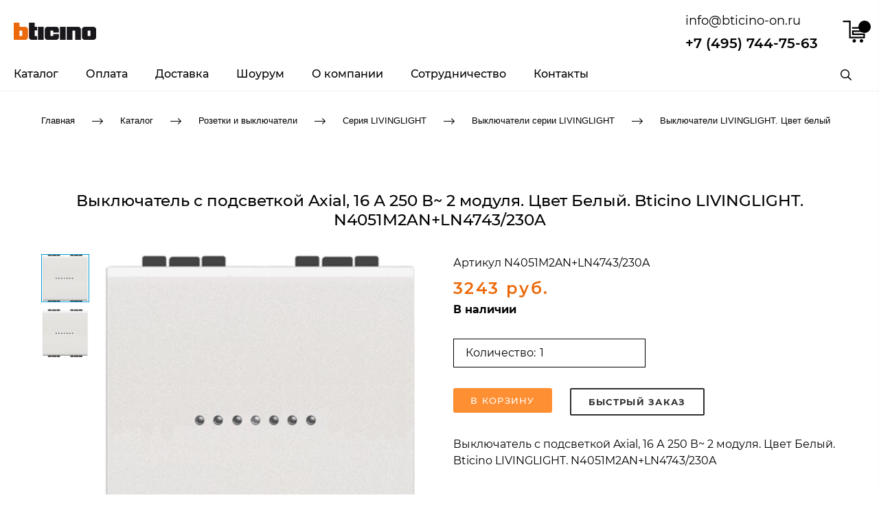

--- FILE ---
content_type: text/html; charset=utf-8
request_url: https://bticino-on.ru/bticino-livinglight-n4051m2a-ln4743v230-vyklyuchatel-s-podsvetkoy-axial-16-a-250-v-2-modulya-tsvet-belyy
body_size: 83905
content:
<!DOCTYPE html>
<html class='no-js' lang='ru'>
<head>
<meta name="yandex-verification" content="62865afc7cda9d8f" />
<meta charset='utf-8'>
<meta content='IE=edge' http-equiv='X-UA-Compatible'>
<meta content='width=device-width, initial-scale=1' name='viewport'>
<link href='/images/004/222/520/4222520/32x32/bticino-on.ru.jpg' rel='icon'>
<link href='/images/004/222/520/4222520/180x180/bticino-on.ru.jpg' rel='apple-touch-icon' sizes='180x180'>

<meta name="csrf-param" content="authenticity_token" />
<meta name="csrf-token" content="twNdLNt8o6Ygl9z-NaYQixcQpvgHB3MzGiZoSTBS4-ix7688MLoA1V2lEDocOU95j4m-zQ-hqqtSGMSAvYNvvw" />
<title>Выключатель с подсветкой Axial, 16 А 250 В~ 2 модуля. Цвет Белый. Bticino LIVINGLIGHT. N4051M2AN+LN4743/230A</title>
<meta content='Выключатель с подсветкой Axial, 16 А 250 В~ 2 модуля. Цвет Белый. Bticino LIVINGLIGHT. N4051M2AN+LN4743/230A' name='description'>
<meta content='summary' name='twitter:card'>
<meta content='https://bticino-on.ru/bticino-livinglight-n4051m2a-ln4743v230-vyklyuchatel-s-podsvetkoy-axial-16-a-250-v-2-modulya-tsvet-belyy' name='twitter:url'>
<meta content='Выключатель с подсветкой Axial, 16 А 250 В~ 2 модуля. Цвет Белый. Bticino LIVINGLIGHT. N4051M2AN+LN4743/230A' name='twitter:title'>
<meta content='https://bticino-on.ru/images/004/812/355/4812355/200x/Bticino_%D0%BF%D1%80%D0%BE%D1%85%D0%BE%D0%B4%D0%BD%D0%BE%D0%B9_%D0%BF%D0%B5%D1%80%D0%BA%D0%BB%D1%8E%D1%87%D0%B0%D1%82%D0%B5%D0%BB%D1%8C_LIVINGLIGHT_N4051M2AN.gif' name='twitter:image'>
<meta content='Выключатель с подсветкой Axial, 16 А 250 В~ 2 модуля. Цвет Белый. Bticino LIVINGLIGHT. N4051M2AN+LN4743/230A' name='og:title'>
<meta content='WebPage' property='og:type'>
<meta content='https://bticino-on.ru/bticino-livinglight-n4051m2a-ln4743v230-vyklyuchatel-s-podsvetkoy-axial-16-a-250-v-2-modulya-tsvet-belyy' property='og:url'>
<meta content='https://bticino-on.ru/images/004/812/355/4812355/200x/Bticino_%D0%BF%D1%80%D0%BE%D1%85%D0%BE%D0%B4%D0%BD%D0%BE%D0%B9_%D0%BF%D0%B5%D1%80%D0%BA%D0%BB%D1%8E%D1%87%D0%B0%D1%82%D0%B5%D0%BB%D1%8C_LIVINGLIGHT_N4051M2AN.gif' property='og:image'>
<meta content='Выключатель с подсветкой Axial, 16 А 250 В~ 2 модуля. Цвет Белый. Bticino LIVINGLIGHT. N4051M2AN+LN4743/230A' itemprop='name'>
<meta content='https://bticino-on.ru/images/004/812/355/4812355/200x/Bticino_%D0%BF%D1%80%D0%BE%D1%85%D0%BE%D0%B4%D0%BD%D0%BE%D0%B9_%D0%BF%D0%B5%D1%80%D0%BA%D0%BB%D1%8E%D1%87%D0%B0%D1%82%D0%B5%D0%BB%D1%8C_LIVINGLIGHT_N4051M2AN.gif' itemprop='image'>
<meta content='Выключатель с подсветкой Axial, 16 А 250 В~ 2 модуля. Цвет Белый. Bticino LIVINGLIGHT. N4051M2AN+LN4743/230A' name='keywords'>
<link href='https://bticino-on.ru/bticino-livinglight-n4051m2a-ln4743v230-vyklyuchatel-s-podsvetkoy-axial-16-a-250-v-2-modulya-tsvet-belyy' rel='canonical'>
<script type='application/ld+json'>
{"@context":"https://schema.org","@type":"Product","name":"Выключатель с подсветкой Axial, 16 А 250 В~ 2 модуля. Цвет Белый. Bticino LIVINGLIGHT. N4051M2AN+LN4743/230A","description":null,"image":["https://bticino-on.ru/images/004/812/355/4812355/original/Bticino_%D0%BF%D1%80%D0%BE%D1%85%D0%BE%D0%B4%D0%BD%D0%BE%D0%B9_%D0%BF%D0%B5%D1%80%D0%BA%D0%BB%D1%8E%D1%87%D0%B0%D1%82%D0%B5%D0%BB%D1%8C_LIVINGLIGHT_N4051M2AN.gif","https://bticino-on.ru/images/004/229/512/4229512/original/avGv.jpg"],"sku":"N4051M2AN+LN4743/230A","offers":{"@type":"Offer","price":"3243.0","priceCurrency":"RUB","availability":"https://schema.org/InStock"}}
</script>




<style>
  ﻿/*! normalize.css v3.0.2 | MIT License | git.io/normalize */html{font-family:sans-serif;-ms-text-size-adjust:100%;-webkit-text-size-adjust:100%}body{margin:0}article,aside,details,figcaption,figure,footer,header,hgroup,main,menu,nav,section,summary{display:block}audio,canvas,progress,video{display:inline-block;vertical-align:baseline}audio:not([controls]){display:none;height:0}[hidden],template{display:none}a{background-color:rgba(0,0,0,0)}a:active,a:hover{outline:0}abbr[title]{border-bottom:1px dotted}b,strong{font-weight:bold}dfn{font-style:italic}h1{font-size:2em;margin:.67em 0}mark{background:#ff0;color:#000}small{font-size:80%}sub,sup{font-size:75%;line-height:0;position:relative;vertical-align:baseline}sup{top:-0.5em}sub{bottom:-0.25em}img{border:0}svg:not(:root){overflow:hidden}figure{margin:1em 40px}hr{-moz-box-sizing:content-box;box-sizing:content-box;height:0}pre{overflow:auto}code,kbd,pre,samp{font-family:monospace,monospace;font-size:1em}button,input,optgroup,select,textarea{color:inherit;font:inherit;margin:0}button{overflow:visible}button,select{text-transform:none}button,html input[type=button],input[type=reset],input[type=submit]{-webkit-appearance:button;cursor:pointer}button[disabled],html input[disabled]{cursor:default}button::-moz-focus-inner,input::-moz-focus-inner{border:0;padding:0}input{line-height:normal}input[type=checkbox],input[type=radio]{box-sizing:border-box;padding:0}input[type=number]::-webkit-inner-spin-button,input[type=number]::-webkit-outer-spin-button{height:auto}input[type=search]{-webkit-appearance:textfield}input[type=search]::-webkit-search-cancel-button,input[type=search]::-webkit-search-decoration{-webkit-appearance:none}fieldset{border:1px solid silver;margin:0 2px;padding:.35em .625em .75em}legend{border:0;padding:0}textarea{overflow:auto}optgroup{font-weight:bold}table{border-collapse:collapse;border-spacing:0}td,th{padding:0}*,*:after,*:before{box-sizing:border-box}body,h1,h2,h3,h4,h5,h6,p,blockquote,pre,dl,dd,ol,ul,form,fieldset,legend,figure,table,th,td,caption,hr{margin:0;padding:0}h1,h2,h3,h4,h5,h6{font-size:inherit;font-weight:inherit}html{height:100%}audio,canvas,img,iframe,svg,video{vertical-align:middle}img{max-width:100%;font-style:italic}img[src=""]{opacity:0}video{max-width:100%}video::-webkit-media-controls-start-playback-button{display:none}ul,ol{list-style:none}b,strong{font-weight:700}*{min-height:0;min-width:0}input[type=button],input[type=submit],input[type=reset],input[type=file]::-webkit-file-upload-button,button{border-radius:0}/*! * ui-select * http://github.com/angular-ui/ui-select * Version: 0.12.0 - 2015-05-28T07:44:11.364Z * License: MIT */.ui-select-highlight{font-weight:bold}.ui-select-offscreen{clip:rect(0 0 0 0) !important;width:1px !important;height:1px !important;border:0 !important;margin:0 !important;padding:0 !important;overflow:hidden !important;position:absolute !important;outline:0 !important;left:0px !important;top:0px !important}.selectize-control>.selectize-input>input{width:100%}.selectize-control>.selectize-dropdown{width:100%}.ui-select-container[theme=selectize].direction-up .ui-select-dropdown{box-shadow:0 -4px 8px rgba(0, 0, 0, 0.25);margin-top:-2px}.clearfix{*zoom:1}.clearfix:before,.clearfix:after{display:table;content:"";line-height:0}.clearfix:after{clear:both}.hide-text{font:0/0 a;color:transparent;text-shadow:none;background-color:transparent;border:0}.input-block-level{display:block;width:100%;min-height:30px;-webkit-box-sizing:border-box;-moz-box-sizing:border-box;box-sizing:border-box}.date-picker-date-time{position:absolute}.date-range .date-picker-date-time{position:inherit}[date-picker-wrapper]{position:absolute;min-width:220px;z-index:10;display:block;font-size:14px}[date-time-append] [date-picker-wrapper] [date-picker]{margin-top:-30px}[date-time-append] [date-picker]{position:relative;margin-right:-1000px;margin-bottom:-1000px}[date-range] [date-picker] .after.before{color:#fff;text-shadow:0 -1px 0 rgba(0, 0, 0, 0.25);background-color:#499dcd;background-image:-moz-linear-gradient(top, #5bc0de, #2f6ab4);background-image:-webkit-gradient(linear, 0 0, 0 100%, from(#5bc0de), to(#2f6ab4));background-image:-webkit-linear-gradient(top, #5bc0de, #2f6ab4);background-image:-o-linear-gradient(top, #5bc0de, #2f6ab4);background-image:linear-gradient(to bottom, #5bc0de, #2f6ab4);background-repeat:repeat-x;filter:progid:DXImageTransform.Microsoft.gradient(startColorstr="#ff5bc0de", endColorstr="#ff2f6ab4", GradientType=0);border-color:#2f6ab4 #2f6ab4 #1f4677;border-color:rgba(0, 0, 0, 0.1) rgba(0, 0, 0, 0.1) rgba(0, 0, 0, 0.25);*background-color:#2f6ab4;filter:progid:DXImageTransform.Microsoft.gradient(enabled = false)}[date-range] [date-picker] .after.before:hover,[date-range] [date-picker] .after.before:active,[date-range] [date-picker] .after.before.active,[date-range] [date-picker] .after.before.disabled,[date-range] [date-picker] .after.before[disabled]{color:#fff;background-color:#2f6ab4;*background-color:#2a5ea0}[date-range] [date-picker] .after.before:active,[date-range] [date-picker] .after.before.active{background-color:#24528c \9 }[date-picker].hidden{display:none}[date-picker]{-webkit-user-select:none;-moz-user-select:none;-ms-user-select:none;-o-user-select:none;user-select:none;-webkit-border-radius:4px;-moz-border-radius:4px;border-radius:4px;background-color:#fff;padding:4px}[date-picker] table{margin:0}[date-picker] td,[date-picker] th{padding:4px 5px;text-align:center;width:20px;height:20px;-webkit-border-radius:4px;-moz-border-radius:4px;border-radius:4px;border:none}[date-picker] .switch{width:145px}[date-picker] span{display:block;width:23%;height:26px;line-height:25px;float:left;margin:1%;cursor:pointer;-webkit-border-radius:4px;-moz-border-radius:4px;border-radius:4px}[date-picker] span:hover{background:#eee}[date-picker] span.disabled,[date-picker] span.disabled:hover{background:none;color:#999;cursor:default}[date-picker] .active,[date-picker] .now{color:#fff;background-color:#006dcc;background-image:-moz-linear-gradient(top, #0088cc, #0044cc);background-image:-webkit-gradient(linear, 0 0, 0 100%, from(#0088cc), to(#0044cc));background-image:-webkit-linear-gradient(top, #0088cc, #0044cc);background-image:-o-linear-gradient(top, #0088cc, #0044cc);background-image:linear-gradient(to bottom, #0088cc, #0044cc);background-repeat:repeat-x;filter:progid:DXImageTransform.Microsoft.gradient(startColorstr="#ff0088cc", endColorstr="#ff0044cc", GradientType=0);border-color:#04c #04c #002a80;border-color:rgba(0, 0, 0, 0.1) rgba(0, 0, 0, 0.1) rgba(0, 0, 0, 0.25);*background-color:#04c;filter:progid:DXImageTransform.Microsoft.gradient(enabled = false);color:#fff;text-shadow:0 -1px 0 rgba(0, 0, 0, 0.25)}[date-picker] .active:hover,[date-picker] .now:hover,[date-picker] .active:active,[date-picker] .now:active,[date-picker] .active.active,[date-picker] .now.active,[date-picker] .active.disabled,[date-picker] .now.disabled,[date-picker] .active[disabled],[date-picker] .now[disabled]{color:#fff;background-color:#04c;*background-color:#003bb3}[date-picker] .active:active,[date-picker] .now:active,[date-picker] .active.active,[date-picker] .now.active{background-color:#039 \9 }[date-picker] .now{color:#fff;text-shadow:0 -1px 0 rgba(0, 0, 0, 0.25);background-color:#ee735b;background-image:-moz-linear-gradient(top, #ee5f5b, #ee905b);background-image:-webkit-gradient(linear, 0 0, 0 100%, from(#ee5f5b), to(#ee905b));background-image:-webkit-linear-gradient(top, #ee5f5b, #ee905b);background-image:-o-linear-gradient(top, #ee5f5b, #ee905b);background-image:linear-gradient(to bottom, #ee5f5b, #ee905b);background-repeat:repeat-x;filter:progid:DXImageTransform.Microsoft.gradient(startColorstr="#ffee5f5b", endColorstr="#ffee905b", GradientType=0);border-color:#ee905b #ee905b #e56218;border-color:rgba(0, 0, 0, 0.1) rgba(0, 0, 0, 0.1) rgba(0, 0, 0, 0.25);*background-color:#ee905b;filter:progid:DXImageTransform.Microsoft.gradient(enabled = false)}[date-picker] .now:hover,[date-picker] .now:active,[date-picker] .now.active,[date-picker] .now.disabled,[date-picker] .now[disabled]{color:#fff;background-color:#ee905b;*background-color:#ec8044}[date-picker] .now:active,[date-picker] .now.active{background-color:#e9712d \9 }[date-picker] .disabled{background:none;color:#999 !important;cursor:default}[date-picker] [ng-switch-when=year] span,[date-picker] [ng-switch-when=month] span,[date-picker] [ng-switch-when=minutes] span{height:54px;line-height:54px}[date-picker] [ng-switch-when=date] td{padding:0}[date-picker] [ng-switch-when=date] span{width:100%;height:26px;line-height:26px}[date-picker] th:hover,[date-picker] [ng-switch-when=date] td span:hover{background:#eee;cursor:pointer}/*! * Bootstrap v3.3.7 (http://getbootstrap.com) * Copyright 2011-2016 Twitter, Inc. * Licensed under MIT (https://github.com/twbs/bootstrap/blob/master/LICENSE) */@font-face{font-family:"Glyphicons Halflings";src:url("/assets/sites/builder/glyphicons-halflings-regular-5e9e8a7f.woff") format("woff")}.datetimepicker .glyphicon{position:relative;top:1px;display:inline-block;font-family:"Glyphicons Halflings";font-style:normal;font-weight:normal;line-height:1;-webkit-font-smoothing:antialiased;-moz-osx-font-smoothing:grayscale}.datetimepicker .glyphicon-arrow-left:before{content:""}.datetimepicker .glyphicon-arrow-right:before{content:""}.datetimepicker .sr-only{position:absolute;width:1px;height:1px;padding:0;margin:-1px;overflow:hidden;clip:rect(0, 0, 0, 0);border:0}.datetimepicker .sr-only-focusable:active,.datetimepicker .sr-only-focusable:focus{position:static;width:auto;height:auto;margin:0;overflow:visible;clip:auto}.datetimepicker .table{width:100%;max-width:100%;margin-bottom:20px}.datetimepicker .table>thead>tr>th,.datetimepicker .table>tbody>tr>th,.datetimepicker .table>tfoot>tr>th,.datetimepicker .table>thead>tr>td,.datetimepicker .table>tbody>tr>td,.datetimepicker .table>tfoot>tr>td{line-height:1.42857143;vertical-align:top;padding:5px}.datetimepicker .table>thead>tr>th{vertical-align:bottom}.datetimepicker .table>caption+thead>tr:first-child>th,.datetimepicker .table>colgroup+thead>tr:first-child>th,.datetimepicker .table>thead:first-child>tr:first-child>th,.datetimepicker .table>caption+thead>tr:first-child>td,.datetimepicker .table>colgroup+thead>tr:first-child>td,.datetimepicker .table>thead:first-child>tr:first-child>td{border-top:0}.datetimepicker .table .table{background-color:#fff}.datetimepicker .table-hover>tbody>tr:hover{background-color:#f5f5f5}.datetimepicker .table>thead>tr>td.active,.datetimepicker .table>tbody>tr>td.active,.datetimepicker .table>tfoot>tr>td.active,.datetimepicker .table>thead>tr>th.active,.datetimepicker .table>tbody>tr>th.active,.datetimepicker .table>tfoot>tr>th.active,.datetimepicker .table>thead>tr.active>td,.datetimepicker .table>tbody>tr.active>td,.datetimepicker .table>tfoot>tr.active>td,.datetimepicker .table>thead>tr.active>th,.datetimepicker .table>tbody>tr.active>th,.datetimepicker .table>tfoot>tr.active>th{background-color:#f5f5f5}.datetimepicker .table-hover>tbody>tr>td.active:hover,.datetimepicker .table-hover>tbody>tr>th.active:hover,.datetimepicker .table-hover>tbody>tr.active:hover>td,.datetimepicker .table-hover>tbody>tr:hover>.active,.datetimepicker .table-hover>tbody>tr.active:hover>th{background-color:#e8e8e8}.datetimepicker .table>thead>tr>td.success,.datetimepicker .table>tbody>tr>td.success,.datetimepicker .table>tfoot>tr>td.success,.datetimepicker .table>thead>tr>th.success,.datetimepicker .table>tbody>tr>th.success,.datetimepicker .table>tfoot>tr>th.success,.datetimepicker .table>thead>tr.success>td,.datetimepicker .table>tbody>tr.success>td,.datetimepicker .table>tfoot>tr.success>td,.datetimepicker .table>thead>tr.success>th,.datetimepicker .table>tbody>tr.success>th,.datetimepicker .table>tfoot>tr.success>th{background-color:#dff0d8}.datetimepicker .table-hover>tbody>tr>td.success:hover,.datetimepicker .table-hover>tbody>tr>th.success:hover,.datetimepicker .table-hover>tbody>tr.success:hover>td,.datetimepicker .table-hover>tbody>tr:hover>.success,.datetimepicker .table-hover>tbody>tr.success:hover>th{background-color:#d0e9c6}.datetimepicker .table>thead>tr>td.info,.datetimepicker .table>tbody>tr>td.info,.datetimepicker .table>tfoot>tr>td.info,.datetimepicker .table>thead>tr>th.info,.datetimepicker .table>tbody>tr>th.info,.datetimepicker .table>tfoot>tr>th.info,.datetimepicker .table>thead>tr.info>td,.datetimepicker .table>tbody>tr.info>td,.datetimepicker .table>tfoot>tr.info>td,.datetimepicker .table>thead>tr.info>th,.datetimepicker .table>tbody>tr.info>th,.datetimepicker .table>tfoot>tr.info>th{background-color:#d9edf7}.datetimepicker .table-hover>tbody>tr>td.info:hover,.datetimepicker .table-hover>tbody>tr>th.info:hover,.datetimepicker .table-hover>tbody>tr.info:hover>td,.datetimepicker .table-hover>tbody>tr:hover>.info,.datetimepicker .table-hover>tbody>tr.info:hover>th{background-color:#c4e3f3}.datetimepicker .table>thead>tr>td.warning,.datetimepicker .table>tbody>tr>td.warning,.datetimepicker .table>tfoot>tr>td.warning,.datetimepicker .table>thead>tr>th.warning,.datetimepicker .table>tbody>tr>th.warning,.datetimepicker .table>tfoot>tr>th.warning,.datetimepicker .table>thead>tr.warning>td,.datetimepicker .table>tbody>tr.warning>td,.datetimepicker .table>tfoot>tr.warning>td,.datetimepicker .table>thead>tr.warning>th,.datetimepicker .table>tbody>tr.warning>th,.datetimepicker .table>tfoot>tr.warning>th{background-color:#fcf8e3}.datetimepicker .table-hover>tbody>tr>td.warning:hover,.datetimepicker .table-hover>tbody>tr>th.warning:hover,.datetimepicker .table-hover>tbody>tr.warning:hover>td,.datetimepicker .table-hover>tbody>tr:hover>.warning,.datetimepicker .table-hover>tbody>tr.warning:hover>th{background-color:#faf2cc}.datetimepicker .table>thead>tr>td.danger,.datetimepicker .table>tbody>tr>td.danger,.datetimepicker .table>tfoot>tr>td.danger,.datetimepicker .table>thead>tr>th.danger,.datetimepicker .table>tbody>tr>th.danger,.datetimepicker .table>tfoot>tr>th.danger,.datetimepicker .table>thead>tr.danger>td,.datetimepicker .table>tbody>tr.danger>td,.datetimepicker .table>tfoot>tr.danger>td,.datetimepicker .table>thead>tr.danger>th,.datetimepicker .table>tbody>tr.danger>th,.datetimepicker .table>tfoot>tr.danger>th{background-color:#f2dede}.datetimepicker .table-hover>tbody>tr>td.danger:hover,.datetimepicker .table-hover>tbody>tr>th.danger:hover,.datetimepicker .table-hover>tbody>tr.danger:hover>td,.datetimepicker .table-hover>tbody>tr:hover>.danger,.datetimepicker .table-hover>tbody>tr.danger:hover>th{background-color:#ebcccc}.datetimepicker{border-radius:4px;direction:ltr;display:block;margin-top:1px;-webkit-user-select:none;-moz-user-select:none;-ms-user-select:none;user-select:none;width:320px}.datetimepicker>div{display:none}.datetimepicker .hour,.datetimepicker .minute{height:34px;line-height:34px;margin:0;width:25%}.datetimepicker .table{margin:0}.datetimepicker .table td,.datetimepicker .table th{border:0;border-radius:4px;height:20px;text-align:center}.datetimepicker .minute:hover,.datetimepicker .hour:hover,.datetimepicker .day:hover,.datetimepicker .switch:hover,.datetimepicker .left:hover,.datetimepicker .right:hover{background:#eee;cursor:pointer}.datetimepicker .disabled,.datetimepicker .disabled:hover{background:none;color:#ebebeb;cursor:default}.datetimepicker .active,.datetimepicker .active:hover,.datetimepicker .active.disabled,.datetimepicker .active.disabled:hover{background-color:#04c;background-image:linear-gradient(to bottom, #08c, #04c);background-repeat:repeat-x;border-color:#04c #04c #002a80;color:#fff;-webkit-filter:progid:dximagetransform.microsoft.gradient(startColorstr="#08c", endColorstr="#04c", GradientType=0);filter:progid:dximagetransform.microsoft.gradient(startColorstr="#08c", endColorstr="#04c", GradientType=0);text-shadow:0 -1px 0 rgba(0,0,0,.25)}.datetimepicker .current,.datetimepicker .current:hover,.datetimepicker .current.disabled,.datetimepicker .current.disabled:hover{background-color:#e5e5e5}.datetimepicker .active:hover,.datetimepicker .active:hover:hover,.datetimepicker .active.disabled:hover,.datetimepicker .active.disabled:hover:hover,.datetimepicker .active:active,.datetimepicker .active:hover:active,.datetimepicker .active.disabled:active,.datetimepicker .active.disabled:hover:active,.datetimepicker .active.active,.datetimepicker .active:hover.active,.datetimepicker .active.disabled.active,.datetimepicker .active.disabled:hover.active,.datetimepicker .active.disabled,.datetimepicker .active:hover.disabled,.datetimepicker .active.disabled.disabled,.datetimepicker .active.disabled:hover.disabled,.datetimepicker td.active[disabled],.datetimepicker td.active:hover[disabled],.datetimepicker td.active.disabled[disabled],.datetimepicker td.active.disabled:hover[disabled],.datetimepicker span.active[disabled],.datetimepicker span.active:hover[disabled],.datetimepicker span.active.disabled[disabled],.datetimepicker span.active.disabled:hover[disabled]{background-color:#04c}.datetimepicker span{border-radius:4px;cursor:pointer;display:block;float:left;height:54px;line-height:54px;margin:1%;width:23%}.datetimepicker span:hover{background:#eee}.datetimepicker .past,.datetimepicker .future{color:#999}/*! * Fotorama 4.6.4 | http://fotorama.io/license/ */.fotorama__arr:focus:after,.fotorama__fullscreen-icon:focus:after,.fotorama__html,.fotorama__img,.fotorama__nav__frame:focus .fotorama__dot:after,.fotorama__nav__frame:focus .fotorama__thumb:after,.fotorama__stage__frame,.fotorama__stage__shaft,.fotorama__video iframe{position:absolute;width:100%;height:100%;top:0;right:0;left:0;bottom:0}.fotorama--fullscreen,.fotorama__img{max-width:99999px !important;max-height:99999px !important;min-width:0 !important;min-height:0 !important;border-radius:0 !important;box-shadow:none !important;padding:0 !important}.fotorama__wrap .fotorama__grab{cursor:move;cursor:-webkit-grab;cursor:-o-grab;cursor:-ms-grab;cursor:grab}.fotorama__grabbing *{cursor:move;cursor:-webkit-grabbing;cursor:-o-grabbing;cursor:-ms-grabbing;cursor:grabbing}.fotorama__spinner{position:absolute !important;top:50% !important;left:50% !important}.fotorama__wrap--css3 .fotorama__arr,.fotorama__wrap--css3 .fotorama__fullscreen-icon,.fotorama__wrap--css3 .fotorama__nav__shaft,.fotorama__wrap--css3 .fotorama__stage__shaft,.fotorama__wrap--css3 .fotorama__thumb-border,.fotorama__wrap--css3 .fotorama__video-close,.fotorama__wrap--css3 .fotorama__video-play{-webkit-transform:translate3d(0, 0, 0);transform:translate3d(0, 0, 0)}.fotorama__caption,.fotorama__nav:after,.fotorama__nav:before,.fotorama__stage:after,.fotorama__stage:before,.fotorama__wrap--css3 .fotorama__html,.fotorama__wrap--css3 .fotorama__nav,.fotorama__wrap--css3 .fotorama__spinner,.fotorama__wrap--css3 .fotorama__stage,.fotorama__wrap--css3 .fotorama__stage .fotorama__img,.fotorama__wrap--css3 .fotorama__stage__frame{-webkit-transform:translateZ(0);transform:translateZ(0)}.fotorama__arr:focus,.fotorama__fullscreen-icon:focus,.fotorama__nav__frame{outline:0}.fotorama__arr:focus:after,.fotorama__fullscreen-icon:focus:after,.fotorama__nav__frame:focus .fotorama__dot:after,.fotorama__nav__frame:focus .fotorama__thumb:after{content:"";border-radius:inherit;background-color:rgba(0, 175, 234, 0.5)}.fotorama__wrap--video .fotorama__stage,.fotorama__wrap--video .fotorama__stage__frame--video,.fotorama__wrap--video .fotorama__stage__frame--video .fotorama__html,.fotorama__wrap--video .fotorama__stage__frame--video .fotorama__img,.fotorama__wrap--video .fotorama__stage__shaft{-webkit-transform:none !important;transform:none !important}.fotorama__wrap--css3 .fotorama__nav__shaft,.fotorama__wrap--css3 .fotorama__stage__shaft,.fotorama__wrap--css3 .fotorama__thumb-border{transition-property:-webkit-transform,width;transition-property:transform,width;transition-timing-function:cubic-bezier(0.1, 0, 0.25, 1);transition-duration:0ms}.fotorama__arr,.fotorama__fullscreen-icon,.fotorama__no-select,.fotorama__video-close,.fotorama__video-play,.fotorama__wrap{-webkit-user-select:none;-moz-user-select:none;-ms-user-select:none;user-select:none}.fotorama__select{-webkit-user-select:text;-moz-user-select:text;-ms-user-select:text;user-select:text}.fotorama__nav,.fotorama__nav__frame{margin:auto;padding:0}.fotorama__caption__wrap,.fotorama__nav__frame,.fotorama__nav__shaft{-moz-box-orient:vertical;display:inline-block;vertical-align:middle;*display:inline;*zoom:1}.fotorama__nav__frame,.fotorama__thumb-border{box-sizing:content-box}.fotorama__caption__wrap{box-sizing:border-box}.fotorama--hidden,.fotorama__load{position:absolute;left:-99999px;top:-99999px;z-index:-1}.fotorama__arr,.fotorama__fullscreen-icon,.fotorama__nav,.fotorama__nav__frame,.fotorama__nav__shaft,.fotorama__stage__frame,.fotorama__stage__shaft,.fotorama__video-close,.fotorama__video-play{-webkit-tap-highlight-color:transparent}.fotorama__arr,.fotorama__fullscreen-icon,.fotorama__video-close,.fotorama__video-play{background:url("/assets/sites/templates/template-01/fotorama-8eb62794.png") no-repeat}@media(-webkit-min-device-pixel-ratio: 1.5),(min-resolution: 2dppx){.fotorama__arr,.fotorama__fullscreen-icon,.fotorama__video-close,.fotorama__video-play{background:url("/assets/sites/templates/template-01/fotorama@2x-5cf93881.png") 0 0/96px 160px no-repeat}}.fotorama__thumb{background-color:#7f7f7f;background-color:rgba(127, 127, 127, 0.2)}@media print{.fotorama__arr,.fotorama__fullscreen-icon,.fotorama__thumb-border,.fotorama__video-close,.fotorama__video-play{background:none !important}}.fotorama{min-width:1px;overflow:hidden}.fotorama:not(.fotorama--unobtrusive)>*:not(:first-child){display:none}.fullscreen{width:100% !important;height:100% !important;max-width:100% !important;max-height:100% !important;margin:0 !important;padding:0 !important;overflow:hidden !important;background:#000}.fotorama--fullscreen{position:absolute !important;top:0 !important;left:0 !important;right:0 !important;bottom:0 !important;float:none !important;z-index:2147483647 !important;background:#000;width:100% !important;height:100% !important;margin:0 !important}.fotorama--fullscreen .fotorama__nav,.fotorama--fullscreen .fotorama__stage{background:#000}.fotorama__wrap{-webkit-text-size-adjust:100%;position:relative;direction:ltr;z-index:0}.fotorama__wrap--rtl .fotorama__stage__frame{direction:rtl}.fotorama__nav,.fotorama__stage{overflow:hidden;position:relative;max-width:100%}.fotorama__wrap--pan-y{-ms-touch-action:pan-y}.fotorama__wrap .fotorama__pointer{cursor:pointer}.fotorama__wrap--slide .fotorama__stage__frame{opacity:1 !important}.fotorama__stage__frame{overflow:hidden}.fotorama__stage__frame.fotorama__active{z-index:8}.fotorama__wrap--fade .fotorama__stage__frame{display:none}.fotorama__wrap--fade .fotorama__fade-front,.fotorama__wrap--fade .fotorama__fade-rear,.fotorama__wrap--fade .fotorama__stage__frame.fotorama__active{display:block;left:0;top:0}.fotorama__wrap--fade .fotorama__fade-front{z-index:8}.fotorama__wrap--fade .fotorama__fade-rear{z-index:7}.fotorama__wrap--fade .fotorama__fade-rear.fotorama__active{z-index:9}.fotorama__wrap--fade .fotorama__stage .fotorama__shadow{display:none}.fotorama__img{-ms-filter:"alpha(Opacity=0)";filter:alpha(opacity=0);opacity:0;border:none !important}.fotorama__error .fotorama__img,.fotorama__loaded .fotorama__img{-ms-filter:"alpha(Opacity=100)";filter:alpha(opacity=100);opacity:1}.fotorama--fullscreen .fotorama__loaded--full .fotorama__img,.fotorama__img--full{display:none}.fotorama--fullscreen .fotorama__loaded--full .fotorama__img--full{display:block}.fotorama__wrap--only-active .fotorama__nav,.fotorama__wrap--only-active .fotorama__stage{max-width:99999px !important}.fotorama__wrap--only-active .fotorama__stage__frame{visibility:hidden}.fotorama__wrap--only-active .fotorama__stage__frame.fotorama__active{visibility:visible}.fotorama__nav{font-size:0;line-height:0;text-align:center;display:none;white-space:nowrap;z-index:5}.fotorama__nav__shaft{position:relative;left:0;top:0;text-align:left}.fotorama__nav__frame{position:relative;cursor:pointer}.fotorama__nav--dots{display:block}.fotorama__nav--dots .fotorama__nav__frame{width:18px;height:30px}.fotorama__nav--dots .fotorama__nav__frame--thumb,.fotorama__nav--dots .fotorama__thumb-border{display:none}.fotorama__nav--thumbs{display:block}.fotorama__nav--thumbs .fotorama__nav__frame{padding-left:0 !important}.fotorama__nav--thumbs .fotorama__nav__frame:last-child{padding-right:0 !important}.fotorama__nav--thumbs .fotorama__nav__frame--dot{display:none}.fotorama__dot{display:block;width:4px;height:4px;position:relative;top:12px;left:6px;border-radius:6px;border:1px solid #7f7f7f}.fotorama__nav__frame:focus .fotorama__dot:after{padding:1px;top:-1px;left:-1px}.fotorama__nav__frame.fotorama__active .fotorama__dot{width:0;height:0;border-width:3px}.fotorama__nav__frame.fotorama__active .fotorama__dot:after{padding:3px;top:-3px;left:-3px}.fotorama__thumb{overflow:hidden;position:relative;width:100%;height:100%}.fotorama__nav__frame:focus .fotorama__thumb{z-index:2}.fotorama__thumb-border{position:absolute;z-index:9;top:0;left:0;border-style:solid;border-color:#00afea;background-image:linear-gradient(to bottom right, rgba(255, 255, 255, 0.25), rgba(64, 64, 64, 0.1))}.fotorama__caption{position:absolute;z-index:12;bottom:0;left:0;right:0;font-family:"Helvetica Neue",Arial,sans-serif;font-size:14px;line-height:1.5;color:#000}.fotorama__caption a{text-decoration:none;color:#000;border-bottom:1px solid;border-color:rgba(0, 0, 0, 0.5)}.fotorama__caption a:hover{color:#333;border-color:rgba(51, 51, 51, 0.5)}.fotorama__wrap--rtl .fotorama__caption{left:auto;right:0}.fotorama__wrap--no-captions .fotorama__caption,.fotorama__wrap--video .fotorama__caption{display:none}.fotorama__caption__wrap{background-color:#fff;background-color:rgba(255, 255, 255, 0.9);padding:5px 10px}@-webkit-keyframes spinner{0%{-webkit-transform:rotate(0);transform:rotate(0)}100%{-webkit-transform:rotate(360deg);transform:rotate(360deg)}}@keyframes spinner{0%{-webkit-transform:rotate(0);transform:rotate(0)}100%{-webkit-transform:rotate(360deg);transform:rotate(360deg)}}.fotorama__wrap--css3 .fotorama__spinner{-webkit-animation:spinner 24s infinite linear;animation:spinner 24s infinite linear}.fotorama__wrap--css3 .fotorama__html,.fotorama__wrap--css3 .fotorama__stage .fotorama__img{transition-property:opacity;transition-timing-function:linear;transition-duration:.3s}.fotorama__wrap--video .fotorama__stage__frame--video .fotorama__html,.fotorama__wrap--video .fotorama__stage__frame--video .fotorama__img{-ms-filter:"alpha(Opacity=0)";filter:alpha(opacity=0);opacity:0}.fotorama__select{cursor:auto}.fotorama__video{top:32px;right:0;bottom:0;left:0;position:absolute;z-index:10}@-moz-document url-prefix(){.fotorama__active{box-shadow:0 0 0 transparent}}.fotorama__arr,.fotorama__fullscreen-icon,.fotorama__video-close,.fotorama__video-play{position:absolute;z-index:11;cursor:pointer}.fotorama__arr{position:absolute;width:32px;height:32px;top:50%;margin-top:-16px}.fotorama__arr--prev{left:2px;background-position:0 0}.fotorama__arr--next{right:2px;background-position:-32px 0}.fotorama__arr--disabled{pointer-events:none;cursor:default;*display:none;opacity:.1}.fotorama__fullscreen-icon{width:32px;height:32px;top:2px;right:2px;background-position:0 -32px;z-index:20}.fotorama__arr:focus,.fotorama__fullscreen-icon:focus{border-radius:50%}.fotorama--fullscreen .fotorama__fullscreen-icon{background-position:-32px -32px}.fotorama__video-play{width:96px;height:96px;left:50%;top:50%;margin-left:-48px;margin-top:-48px;background-position:0 -64px;opacity:0}.fotorama__wrap--css2 .fotorama__video-play,.fotorama__wrap--video .fotorama__stage .fotorama__video-play{display:none}.fotorama__error .fotorama__video-play,.fotorama__loaded .fotorama__video-play,.fotorama__nav__frame .fotorama__video-play{opacity:1;display:block}.fotorama__nav__frame .fotorama__video-play{width:32px;height:32px;margin-left:-16px;margin-top:-16px;background-position:-64px -32px}.fotorama__video-close{width:32px;height:32px;top:0;right:0;background-position:-64px 0;z-index:20;opacity:0}.fotorama__wrap--css2 .fotorama__video-close{display:none}.fotorama__wrap--css3 .fotorama__video-close{-webkit-transform:translate3d(32px, -32px, 0);transform:translate3d(32px, -32px, 0)}.fotorama__wrap--video .fotorama__video-close{display:block;opacity:1}.fotorama__wrap--css3.fotorama__wrap--video .fotorama__video-close{-webkit-transform:translate3d(0, 0, 0);transform:translate3d(0, 0, 0)}.fotorama__wrap--no-controls.fotorama__wrap--toggle-arrows .fotorama__arr,.fotorama__wrap--no-controls.fotorama__wrap--toggle-arrows .fotorama__fullscreen-icon{opacity:0}.fotorama__wrap--no-controls.fotorama__wrap--toggle-arrows .fotorama__arr:focus,.fotorama__wrap--no-controls.fotorama__wrap--toggle-arrows .fotorama__fullscreen-icon:focus{opacity:1}.fotorama__wrap--video .fotorama__arr,.fotorama__wrap--video .fotorama__fullscreen-icon{opacity:0 !important}.fotorama__wrap--css2.fotorama__wrap--no-controls.fotorama__wrap--toggle-arrows .fotorama__arr,.fotorama__wrap--css2.fotorama__wrap--no-controls.fotorama__wrap--toggle-arrows .fotorama__fullscreen-icon{display:none}.fotorama__wrap--css2.fotorama__wrap--no-controls.fotorama__wrap--toggle-arrows .fotorama__arr:focus,.fotorama__wrap--css2.fotorama__wrap--no-controls.fotorama__wrap--toggle-arrows .fotorama__fullscreen-icon:focus{display:block}.fotorama__wrap--css2.fotorama__wrap--video .fotorama__arr,.fotorama__wrap--css2.fotorama__wrap--video .fotorama__fullscreen-icon{display:none !important}.fotorama__wrap--css3.fotorama__wrap--no-controls.fotorama__wrap--slide.fotorama__wrap--toggle-arrows .fotorama__fullscreen-icon:not(:focus){-webkit-transform:translate3d(32px, -32px, 0);transform:translate3d(32px, -32px, 0)}.fotorama__wrap--css3.fotorama__wrap--no-controls.fotorama__wrap--slide.fotorama__wrap--toggle-arrows .fotorama__arr--prev:not(:focus){-webkit-transform:translate3d(-48px, 0, 0);transform:translate3d(-48px, 0, 0)}.fotorama__wrap--css3.fotorama__wrap--no-controls.fotorama__wrap--slide.fotorama__wrap--toggle-arrows .fotorama__arr--next:not(:focus){-webkit-transform:translate3d(48px, 0, 0);transform:translate3d(48px, 0, 0)}.fotorama__wrap--css3.fotorama__wrap--video .fotorama__fullscreen-icon{-webkit-transform:translate3d(32px, -32px, 0) !important;transform:translate3d(32px, -32px, 0) !important}.fotorama__wrap--css3.fotorama__wrap--video .fotorama__arr--prev{-webkit-transform:translate3d(-48px, 0, 0) !important;transform:translate3d(-48px, 0, 0) !important}.fotorama__wrap--css3.fotorama__wrap--video .fotorama__arr--next{-webkit-transform:translate3d(48px, 0, 0) !important;transform:translate3d(48px, 0, 0) !important}.fotorama__wrap--css3 .fotorama__arr:not(:focus),.fotorama__wrap--css3 .fotorama__fullscreen-icon:not(:focus),.fotorama__wrap--css3 .fotorama__video-close:not(:focus),.fotorama__wrap--css3 .fotorama__video-play:not(:focus){transition-property:-webkit-transform,opacity;transition-property:transform,opacity;transition-duration:.3s}.fotorama__nav:after,.fotorama__nav:before,.fotorama__stage:after,.fotorama__stage:before{content:"";display:block;position:absolute;text-decoration:none;top:0;bottom:0;width:10px;height:auto;z-index:10;pointer-events:none;background-repeat:no-repeat;background-size:1px 100%,5px 100%}.fotorama__nav:before,.fotorama__stage:before{background-image:linear-gradient(transparent, rgba(0, 0, 0, 0.2) 25%, rgba(0, 0, 0, 0.3) 75%, transparent),radial-gradient(farthest-side at 0 50%, rgba(0, 0, 0, 0.4), transparent);background-position:0 0,0 0;left:-10px}.fotorama__nav.fotorama__shadows--left:before,.fotorama__stage.fotorama__shadows--left:before{left:0}.fotorama__nav:after,.fotorama__stage:after{background-image:linear-gradient(transparent, rgba(0, 0, 0, 0.2) 25%, rgba(0, 0, 0, 0.3) 75%, transparent),radial-gradient(farthest-side at 100% 50%, rgba(0, 0, 0, 0.4), transparent);background-position:100% 0,100% 0;right:-10px}.fotorama__nav.fotorama__shadows--right:after,.fotorama__stage.fotorama__shadows--right:after{right:0}.fotorama--fullscreen .fotorama__nav:after,.fotorama--fullscreen .fotorama__nav:before,.fotorama--fullscreen .fotorama__stage:after,.fotorama--fullscreen .fotorama__stage:before,.fotorama__wrap--fade .fotorama__stage:after,.fotorama__wrap--fade .fotorama__stage:before,.fotorama__wrap--no-shadows .fotorama__nav:after,.fotorama__wrap--no-shadows .fotorama__nav:before,.fotorama__wrap--no-shadows .fotorama__stage:after,.fotorama__wrap--no-shadows .fotorama__stage:before{display:none}.grafs foreignObject{cursor:default;padding:0;margin:0}.grafs-text,.grafs-tips,.grafs-tooltip,.grafs-summary,.grafs-legend{font-family:"Trebuchet MS",Arial,Helvetica,Tahoma,sans-serif}.grafs-text{font-size:10px}.grafs-label{fill:#9a9ca0}.grafs-label-bold{fill:#5b5c5f;font-weight:bold}.grafs-bubbles-tip{font-weight:bold}.grafs-grid-bottom-x-labels .grafs-label,.grafs-grid-left-y-labels .grafs-label{fill:rgba(0, 0, 0, 0.7);font-size:11px}.grafs.inverted .grafs-grid-bottom-x-labels .grafs-label,.grafs.inverted .grafs-grid-left-y-labels .grafs-label{fill:rgba(255, 255, 255, 0.5)}.grafs-tooltip{position:absolute;float:left;min-width:30px;max-width:300px;padding:4px 12px;border-radius:4px;background:rgba(255, 255, 255, 0.97);color:#444;font-size:12px;text-align:left;line-height:18px;box-shadow:0 1px 2px rgba(0, 0, 0, 0.3);pointer-events:none}.grafs-tooltip:after{position:absolute;left:50%;bottom:-6px;content:"";height:0;margin:0 0 0 -6px;border-right:5px solid transparent;border-left:5px solid transparent;border-top:6px solid rgba(255, 255, 255, 0.95);line-height:0}.grafs-summary{color:#000;margin:0 12px;font-size:20px;font-weight:bold;cursor:text;display:flex;justify-content:center;align-items:center;text-align:center}.grafs.inverted .grafs-summary{font-weight:normal;color:rgba(255, 255, 255, 0.95)}.grafs-summary>span{line-height:1.3;white-space:nowrap}.grafs-summary-desc{display:block;font-size:11px;font-weight:bold;color:rgba(0, 0, 0, 0.45)}.grafs.inverted .grafs-summary-desc{font-weight:normal;color:rgba(255, 255, 255, 0.45)}.grafs-base{fill:#f4f4f4}.inverted .grafs-base{fill:rgba(255, 255, 255, 0.1)}.grafs-hovered:hover{opacity:.65}.grafs-grid-line{stroke:rgba(0, 0, 0, 0.1);opacity:.5}.grafs.inverted .grafs-grid-line{stroke:rgba(255, 255, 255, 0.1)}.grafs-grid-first-line{opacity:1;stroke-width:2px;stroke:#000}.grafs-grid-x-line{stroke-dasharray:5 5;stroke:rgba(0, 0, 0, 0.2)}.grafs-weekend-line{stroke:#df7586 !important;opacity:.35;stroke-width:2px}.grafs-weekend-label{fill:#df7586 !important}.grafs-tips{font-size:10px;font-weight:bold}.grafs-points-tip{font-weight:normal}.grafs-legend{text-align:center}.grafs-legend-item{padding:2px 0;margin:0 12px;display:inline-block;font-size:11px;line-height:16px;color:rgba(0, 0, 0, 0.85);font-weight:bold}.grafs-legend-item-toggle{cursor:pointer}.grafs-legend-color{display:inline-block;width:8px;height:8px;margin-right:1px;border-radius:4px}/*! nouislider - 14.6.4 - 3/18/2021 */.noUi-target,.noUi-target *{-webkit-touch-callout:none;-webkit-tap-highlight-color:rgba(0, 0, 0, 0);-webkit-user-select:none;-ms-touch-action:none;touch-action:none;-ms-user-select:none;-moz-user-select:none;user-select:none;-moz-box-sizing:border-box;box-sizing:border-box}.noUi-target{position:relative}.noUi-base,.noUi-connects{width:100%;height:100%;position:relative;z-index:1}.noUi-connects{overflow:hidden;z-index:0}.noUi-connect,.noUi-origin{will-change:transform;position:absolute;z-index:1;top:0;right:0;-ms-transform-origin:0 0;-webkit-transform-origin:0 0;-webkit-transform-style:preserve-3d;transform-origin:0 0;transform-style:flat}.noUi-connect{height:100%;width:100%}.noUi-origin{height:10%;width:10%}.noUi-txt-dir-rtl.noUi-horizontal .noUi-origin{left:0;right:auto}.noUi-vertical .noUi-origin{width:0}.noUi-horizontal .noUi-origin{height:0}.noUi-handle{-webkit-backface-visibility:hidden;backface-visibility:hidden;position:absolute}.noUi-touch-area{height:100%;width:100%}.noUi-state-tap .noUi-connect,.noUi-state-tap .noUi-origin{-webkit-transition:transform .3s;transition:transform .3s}.noUi-state-drag *{cursor:inherit !important}.noUi-horizontal{height:18px}.noUi-horizontal .noUi-handle{width:34px;height:28px;right:-17px;top:-6px}.noUi-vertical{width:18px}.noUi-vertical .noUi-handle{width:28px;height:34px;right:-6px;top:-17px}.noUi-txt-dir-rtl.noUi-horizontal .noUi-handle{left:-17px;right:auto}.noUi-target{background:#fafafa;border-radius:4px;border:1px solid #d3d3d3;box-shadow:inset 0 1px 1px #f0f0f0,0 3px 6px -5px #bbb}.noUi-connects{border-radius:3px}.noUi-connect{background:#3fb8af}.noUi-draggable{cursor:ew-resize}.noUi-vertical .noUi-draggable{cursor:ns-resize}.noUi-handle{border:1px solid #d9d9d9;border-radius:3px;background:#fff;cursor:default;box-shadow:inset 0 0 1px #fff,inset 0 1px 7px #ebebeb,0 3px 6px -3px #bbb}.noUi-active{box-shadow:inset 0 0 1px #fff,inset 0 1px 7px #ddd,0 3px 6px -3px #bbb}.noUi-handle:before,.noUi-handle:after{content:"";display:block;position:absolute;height:14px;width:1px;background:#e8e7e6;left:14px;top:6px}.noUi-handle:after{left:17px}.noUi-vertical .noUi-handle:before,.noUi-vertical .noUi-handle:after{width:14px;height:1px;left:6px;top:14px}.noUi-vertical .noUi-handle:after{top:17px}[disabled] .noUi-connect{background:#b8b8b8}[disabled].noUi-target,[disabled].noUi-handle,[disabled] .noUi-handle{cursor:not-allowed}.noUi-pips,.noUi-pips *{-moz-box-sizing:border-box;box-sizing:border-box}.noUi-pips{position:absolute;color:#999}.noUi-value{position:absolute;white-space:nowrap;text-align:center}.noUi-value-sub{color:#ccc;font-size:10px}.noUi-marker{position:absolute;background:#ccc}.noUi-marker-sub{background:#aaa}.noUi-marker-large{background:#aaa}.noUi-pips-horizontal{padding:10px 0;height:80px;top:100%;left:0;width:100%}.noUi-value-horizontal{-webkit-transform:translate(-50%, 50%);transform:translate(-50%, 50%)}.noUi-rtl .noUi-value-horizontal{-webkit-transform:translate(50%, 50%);transform:translate(50%, 50%)}.noUi-marker-horizontal.noUi-marker{margin-left:-1px;width:2px;height:5px}.noUi-marker-horizontal.noUi-marker-sub{height:10px}.noUi-marker-horizontal.noUi-marker-large{height:15px}.noUi-pips-vertical{padding:0 10px;height:100%;top:0;left:100%}.noUi-value-vertical{-webkit-transform:translate(0, -50%);transform:translate(0, -50%);padding-left:25px}.noUi-rtl .noUi-value-vertical{-webkit-transform:translate(0, 50%);transform:translate(0, 50%)}.noUi-marker-vertical.noUi-marker{width:5px;height:2px;margin-top:-1px}.noUi-marker-vertical.noUi-marker-sub{width:10px}.noUi-marker-vertical.noUi-marker-large{width:15px}.noUi-tooltip{display:block;position:absolute;border:1px solid #d9d9d9;border-radius:3px;background:#fff;color:#000;padding:5px;text-align:center;white-space:nowrap}.noUi-horizontal .noUi-tooltip{-webkit-transform:translate(-50%, 0);transform:translate(-50%, 0);left:50%;bottom:120%}.noUi-vertical .noUi-tooltip{-webkit-transform:translate(0, -50%);transform:translate(0, -50%);top:50%;right:120%}.noUi-horizontal .noUi-origin>.noUi-tooltip{-webkit-transform:translate(50%, 0);transform:translate(50%, 0);left:auto;bottom:10px}.noUi-vertical .noUi-origin>.noUi-tooltip{-webkit-transform:translate(0, -18px);transform:translate(0, -18px);top:auto;right:28px}.ui-slider{border-radius:0;border:none;box-shadow:none;background-color:rgba(0,0,0,0)}.ui-slider .noUi-horizontal{height:11px}.ui-slider .noUi-base{position:relative}.ui-slider .noUi-base:before{content:"";position:absolute;top:5px;left:0;width:100%;border-top:solid 1px #d6d6d6}.ui-slider .noUi-background{background:none;box-shadow:none}.ui-slider .noUi-background:before{content:"";position:absolute;top:5px;left:0;width:100%;border-top:solid 1px #d6d6d6}.ui-slider .noUi-connect{background:none;box-shadow:none;transition:none}.ui-slider .noUi-connect:before{content:"";position:absolute;top:5px;left:0;width:100%;border-top:solid 1px #003ce6}.ui-slider .noUi-origin{border-radius:0;height:100% !important}.ui-slider .noUi-target{border-radius:0;border:none;box-shadow:none}.ui-slider .noUi-target.noUi-connect{box-shadow:none}.ui-slider .noUi-dragable{cursor:w-resize}.ui-slider .noUi-vertical .noUi-dragable{cursor:n-resize}.ui-slider .noUi-handle{width:11px;height:11px;right:5px;top:0;border:none;border-radius:50%;background:#003ce6;cursor:pointer;box-shadow:none}.ui-slider .noUi-active{background:#0034dd;box-shadow:none}.ui-slider .noUi-handle:before,.ui-slider .noUi-handle:after{display:none}.bc-lazy-ready{opacity:0;animation:bc-animation .5s forwards}@keyframes bc-animation{0%{opacity:0}100%{opacity:1}}.text-strong{font-weight:700}.text-center{text-align:center}.text-left{text-align:left}.text-right{text-align:right}@media(max-width: 800px){.hide-on-mobile{display:none !important}}@media(min-width: 801px){.hide-on-desktop{display:none !important}}.flexible-list{display:flex;flex-direction:row;flex-wrap:wrap;justify-content:flex-start;align-items:flex-start}.flexible-list_justify-content_center{justify-content:center}.flexible-list_justify-content_flex-end{justify-content:flex-end}.flexible-list_align-items_stretch{align-items:stretch}.flexible-list_align-items_center{align-items:center}.flexible-list_align-items_flex-end{align-items:flex-end}.flexible-list_use-gutter{margin-left:-20px;margin-right:-20px}.view-mobile.view-mobile .flexible-list_use-gutter{margin-left:-10px;margin-right:-10px}@media(max-width: 800px){body:not(.bazium-no-resp) .flexible-list_use-gutter{margin-left:-10px;margin-right:-10px}}.flexible-list__item{flex-grow:0;flex-shrink:0}.flexible-list_use-gutter .flexible-list__item{padding-left:20px;padding-right:20px}.view-mobile.view-mobile .flexible-list_use-gutter .flexible-list__item{padding-left:10px;padding-right:10px}@media(max-width: 800px){body:not(.bazium-no-resp) .flexible-list_use-gutter .flexible-list__item{padding-left:10px;padding-right:10px}}.flexible-list__item:nth-child(1){margin-top:0 !important}.flexible-list_columns_6 .flexible-list__item{width:16.6666666667%}.view-desktop .flexible-list_columns_6 .flexible-list__item:nth-child(-n+6){margin-top:0 !important}@media(min-width: 993px){body:not(.bazium-no-resp) .flexible-list_columns_6 .flexible-list__item:nth-child(-n+6){margin-top:0 !important}}@media(max-width: 992px){body:not(.bazium-no-resp) .flexible-list_columns_6 .flexible-list__item{width:25%}}@media(min-width: 801px){body:not(.bazium-no-resp) .flexible-list_columns_6 .flexible-list__item:nth-child(-n+4){margin-top:0 !important}}@media(max-width: 800px){body:not(.bazium-no-resp) .flexible-list_columns_6 .flexible-list__item{width:33.3333333333%}}@media(min-width: 641px){body:not(.bazium-no-resp) .flexible-list_columns_6 .flexible-list__item:nth-child(-n+3){margin-top:0 !important}}@media(max-width: 640px){body:not(.bazium-no-resp) .flexible-list_columns_6 .flexible-list__item{width:50%}}@media(min-width: 441px){body:not(.bazium-no-resp) .flexible-list_columns_6 .flexible-list__item:nth-child(-n+2){margin-top:0 !important}}.flexible-list_columns_4 .flexible-list__item{width:25%}.view-desktop .flexible-list_columns_4 .flexible-list__item:nth-child(-n+4){margin-top:0 !important}@media(min-width: 993px){body:not(.bazium-no-resp) .flexible-list_columns_4 .flexible-list__item:nth-child(-n+4){margin-top:0 !important}}@media(max-width: 992px){body:not(.bazium-no-resp) .flexible-list_columns_4 .flexible-list__item{width:33.3333333333%}}@media(min-width: 641px){body:not(.bazium-no-resp) .flexible-list_columns_4 .flexible-list__item:nth-child(-n+3){margin-top:0 !important}}@media(max-width: 640px){body:not(.bazium-no-resp) .flexible-list_columns_4 .flexible-list__item{width:50%}}@media(min-width: 441px){body:not(.bazium-no-resp) .flexible-list_columns_4 .flexible-list__item:nth-child(-n+2){margin-top:0 !important}}.flexible-list_columns_3 .flexible-list__item{width:33.3333333333%}.view-desktop .flexible-list_columns_3 .flexible-list__item:nth-child(-n+3){margin-top:0 !important}@media(min-width: 801px){body:not(.bazium-no-resp) .flexible-list_columns_3 .flexible-list__item:nth-child(-n+3){margin-top:0 !important}}@media(max-width: 800px){body:not(.bazium-no-resp) .flexible-list_columns_3 .flexible-list__item{width:50%}}@media(min-width: 441px){body:not(.bazium-no-resp) .flexible-list_columns_3 .flexible-list__item:nth-child(-n+2){margin-top:0 !important}}.flexible-list_columns_2 .flexible-list__item{width:50%}.view-desktop .flexible-list_columns_2 .flexible-list__item:nth-child(-n+2){margin-top:0 !important}@media(min-width: 641px){body:not(.bazium-no-resp) .flexible-list_columns_2 .flexible-list__item:nth-child(-n+2){margin-top:0 !important}}.flexible-list_columns_1 .flexible-list__item{width:100%}.view-mobile.view-mobile .flexible-list_mobile-columns_2 .flexible-list__item{width:50%}@media(max-width: 440px){body:not(.bazium-no-resp) .flexible-list_mobile-columns_2 .flexible-list__item{width:50%}}.view-mobile .flexible-list_mobile-columns_2 .flexible-list__item:nth-child(-n+2){margin-top:0 !important}@media(max-width: 440px){body:not(.bazium-no-resp) .flexible-list_mobile-columns_2 .flexible-list__item:nth-child(-n+2){margin-top:0 !important}}.view-mobile.view-mobile .flexible-list_mobile-columns_1 .flexible-list__item{width:100%}@media(max-width: 440px){body:not(.bazium-no-resp) .flexible-list_mobile-columns_1 .flexible-list__item{width:100%}}.view-mobile.view-mobile .flexible-list_columns_2.flexible-list_mobile-columns_1 .flexible-list__item{width:100%}@media(max-width: 640px){body:not(.bazium-no-resp) .flexible-list_columns_2.flexible-list_mobile-columns_1 .flexible-list__item{width:100%}}.columnar-list{column-fill:balance;column-gap:40px;width:100%}.view-mobile.view-mobile .columnar-list{column-gap:20px}@media(max-width: 800px){body:not(.bazium-no-resp) .columnar-list{column-gap:20px}}.columnar-list_columns_6{column-count:6}@media(max-width: 992px){body:not(.bazium-no-resp) .columnar-list_columns_6{column-count:4}}@media(max-width: 800px){body:not(.bazium-no-resp) .columnar-list_columns_6{column-count:3}}@media(max-width: 640px){body:not(.bazium-no-resp) .columnar-list_columns_6{column-count:2}}.columnar-list_columns_4{column-count:4}@media(max-width: 800px){body:not(.bazium-no-resp) .columnar-list_columns_4{column-count:3}}@media(max-width: 640px){body:not(.bazium-no-resp) .columnar-list_columns_4{column-count:2}}.columnar-list_columns_3{column-count:3}@media(max-width: 800px){body:not(.bazium-no-resp) .columnar-list_columns_3{column-count:2}}.columnar-list_columns_2{column-count:2}.view-mobile .columnar-list_mobile-columns_2{column-count:2}.view-mobile.view-mobile .columnar-list_mobile-columns_1{column-count:1}@media(max-width: 440px){body:not(.bazium-no-resp) .columnar-list_mobile-columns_1{column-count:1}}.view-mobile.view-mobile .columnar-list_columns_2.columnar-list_mobile-columns_1{column-count:1}@media(max-width: 640px){body:not(.bazium-no-resp) .columnar-list_columns_2.columnar-list_mobile-columns_1{column-count:1}}.socials__list{display:flex;flex-wrap:wrap;align-items:center}.cover-22__content_text-align_left .socials__list{justify-content:left}.cover-22__content_text-align_center .socials__list{justify-content:center}.cover-22__content_text-align_right .socials__list{justify-content:right}.socials__item{display:block;text-decoration:none}.socials__icon{display:flex;justify-content:center;align-items:center}.socials__icon_type3{border-style:solid}.socials__icon_type3 svg{width:80%;height:80%}.socials__plug{display:none}.socials__plug:first-child{display:block}.bz-link{color:#003ce6;text-decoration:none}.bz-link:hover{color:#0034dd}.bz-wysiwyg-content>*:last-child{margin-bottom:0}.bz-wysiwyg-content p{margin-bottom:10px}.bz-wysiwyg-content a{color:#003ce6;text-decoration:none}.bz-wysiwyg-content a:hover{color:#0034dd}.bz-btn{background-color:rgba(0,0,0,0);border:none;padding:0;-webkit-appearance:none;text-decoration:none;display:inline-block;font-size:14px;font-weight:400;line-height:1;vertical-align:middle;color:#fff;background-color:#003ce6;padding:10px 20px}.bz-btn_color_white{background-color:#fff;color:#000}.bz-btn_color_green{background-color:#00a651}.bz-btn_color_red{background-color:red}.bz-btn_size_large{font-size:18px;font-weight:300;padding:16px 30px}.bz-btn_border_dashed{color:#003ce6;background-color:#fff;border:dashed 1px #d6d6d6;padding:9px 19px}.bz-text-input,.bz-textarea{display:inline-block;vertical-align:middle;width:100%;margin:0;padding:6px 16px 5px;border:solid 1px #d6d6d6;background-color:#fff}.bz-text-input:focus,.bz-textarea:focus{border-color:#0034dd;outline:none}.bz-text-input_error,.bz-textarea_error{border-color:red}.bz-textarea{min-height:110px;resize:vertical}.bz-checkbox{display:flex;align-items:center;position:relative;cursor:pointer}.bz-checkbox__input{position:absolute;overflow:hidden;clip:rect(0 0 0 0);width:1px;height:1px;margin:-1px;padding:0;border:0}.bz-checkbox__box{position:relative;display:inline-block;width:20px;height:20px;border:solid 1px #d6d6d6;background-color:#fff}.bz-checkbox__box svg{position:absolute;top:5px;left:4px;display:none;width:10px;height:8px;fill:#fff}.bz-checkbox:hover .bz-checkbox__box,.bz-checkbox__input[type=checkbox]:focus+.bz-checkbox__box,.bz-checkbox__input:checked+.bz-checkbox__box{border-color:#0034dd}.bz-checkbox__input:checked+.bz-checkbox__box{background-color:#003ce6}.bz-checkbox__input:checked+.bz-checkbox__box svg{display:block}.bz-checkbox__text{margin-left:20px;font-size:16px}.bz-radio{display:flex;align-items:center;position:relative;cursor:pointer}.bz-radio__input{position:absolute;overflow:hidden;clip:rect(0 0 0 0);width:1px;height:1px;margin:-1px;padding:0;border:0}.bz-radio__box{position:relative;top:-1px;display:inline-block;width:20px;height:20px;vertical-align:middle;border:solid 1px #d6d6d6;border-radius:50%;background-color:#fff}.bz-radio:hover .bz-radio__box,.bz-radio__input:focus+.bz-radio__box,.bz-checkbox__input:checked+.bz-radio__box{border-color:#0034dd}.bz-radio__input:checked+.bz-radio__box{background-color:#003ce6}.bz-radio__input:checked+.bz-radio__box:before{position:absolute;top:5px;left:5px;width:8px;height:8px;content:"";border-radius:50%;background-color:#fff}.bz-radio__text{margin-left:20px;font-size:16px}.bz-form-options__item+.bz-form-options__item{margin-top:10px}.btn,.button{appearance:none;display:inline-block;vertical-align:middle;padding:0;border-style:solid;border-width:0;border-color:rgba(0,0,0,0);text-decoration:none;background-color:rgba(0,0,0,0);cursor:pointer;position:relative;overflow:hidden}.button_style_1,.button_style_2,.button_style_3,.button_style_4{transition-property:font-family,font-size,line-height,text-transform,letter-spacing,font-weight,font-style,text-align,border-color,border-width,border-radius,padding,color,background-color,box-shadow;transition-duration:.3s;transition-timing-function:ease-in-out;-webkit-backface-visibility:hidden;-webkit-transform:translate3d(0, 0, 0)}.button__text{position:relative;z-index:1}.button__effect_bleak{position:absolute;z-index:0;left:0;top:0;width:100%;height:100%;transform:translateX(-75px);animation-name:bleak;animation-duration:3s;animation-timing-function:linear;animation-iteration-count:infinite}.button__effect_bleak span{background:linear-gradient(90deg, rgba(255, 255, 255, 0.1), rgba(255, 255, 255, 0.25));width:45px;height:100%;position:absolute;top:0;left:30px;transform:skewX(-45deg)}@keyframes bleak{25%{transform:translateX(100%)}100%{transform:translateX(100%)}}.button__effect_pulsing{position:absolute;z-index:0;top:0;left:0;width:100%;height:100%}.button__effect_pulsing span{position:absolute;height:350%;width:200%;top:0;left:-100%;background:hsla(0,0%,100%,.75);border-radius:100%;transform:scale(0);z-index:20;animation-name:pulsing;animation-duration:6s;animation-timing-function:linear;animation-iteration-count:infinite}@keyframes pulsing{25%{opacity:0;transform:scale(2.5)}100%{opacity:0;transform:scale(2.5)}}.button__effect_shaft{position:absolute;z-index:0;top:0;left:0;width:100%;height:100%;transform:translateX(-60px);animation-name:shaft;animation-duration:4s;animation-timing-function:ease;animation-iteration-count:infinite}.button__effect_shaft span{position:absolute;top:0;left:0;width:60px;height:100%;background:linear-gradient(90deg, rgba(255, 255, 255, 0), rgba(255, 255, 255, 0.5) 50%, rgba(255, 255, 255, 0))}@keyframes shaft{25%{transform:translateX(100%)}100%{transform:translateX(100%)}}.icon-btn{background-color:rgba(0,0,0,0);border:none;padding:0;-webkit-appearance:none;display:inline-block;vertical-align:middle;cursor:pointer;line-height:1}.icon-btn_type_cross{transition:opacity .25s ease}.icon-btn_type_cross svg{width:12px;height:12px}.icon-btn_type_cross:hover{opacity:.7}.icon-btn_type_open{transition:opacity .25s ease}.icon-btn_type_open svg{width:16px;height:16px}.icon-btn_type_open:hover{opacity:.7}.button_link-css{overflow:visible}.button_link-css .button__inner{overflow:visible;display:flex;flex-direction:row;flex-wrap:nowrap;align-items:center}.button_link-css .button__text{overflow:visible;flex-grow:0;flex-shrink:1}.button_link-css .button__text:after{display:block;position:absolute;content:"";bottom:0;left:0;right:0;z-index:-1;transition:all .3s ease-in-out}.button_link-css .button__arrow{flex-grow:0;flex-shrink:0;transition:all .3s ease-in-out}.slider{position:relative}.slider.glide--dragging{user-select:none}.slider__content{position:relative}.slider__track-container{z-index:1;overflow:hidden}.slider__track-container_visible{overflow:visible}.slider__track{margin-right:-40px}.view-mobile.view-mobile .slider__track{margin-right:-20px}@media(max-width: 800px){body:not(.bazium-no-resp) .slider__track{margin-right:-20px}}.slider__list{position:relative;width:100%;list-style:none;backface-visibility:hidden;transform-style:preserve-3d;touch-action:pan-Y;overflow:hidden;will-change:transform}.slider__item{white-space:normal;user-select:none;-webkit-touch-callout:none;-webkit-tap-highlight-color:rgba(0,0,0,0)}.slider__item a{user-select:none;-webkit-user-drag:none;-moz-user-select:none;-ms-user-select:none}.slider__arrows{position:relative;z-index:2}.slider__pagination{margin-top:40px}.view-mobile.view-mobile .slider__pagination{margin-top:30px}@media(max-width: 800px){body:not(.bazium-no-resp) .slider__pagination{margin-top:30px}}.slider-arrows{position:absolute;z-index:10;top:50%;transform:translateY(-50%);left:0;right:0;overflow:visible;visibility:hidden;display:flex;flex-direction:row;flex-wrap:nowrap;justify-content:center;align-items:center}.slider-arrows__inner{flex-grow:1;flex-shrink:0;display:flex;flex-direction:row;flex-wrap:nowrap;justify-content:space-between;align-items:center;overflow:visible;width:100%;max-width:100vw}.view-mobile.view-mobile .slider-arrows__inner{width:100% !important}@media(max-width: 800px){body:not(.bazium-no-resp) .slider-arrows__inner{width:100% !important}}.slider-arrows__inner_position_inside{width:100% !important}.slider-arrows__arrow{flex-grow:0;flex-shrink:0;background-color:rgba(0,0,0,0);border:none;padding:0;-webkit-appearance:none;border-radius:50%;transition:opacity .25s ease;z-index:100;visibility:visible;display:flex;flex-direction:row;justify-content:center;align-items:center}.slider-arrows__arrow_prev{margin-left:20px}.view-mobile.view-mobile .slider-arrows__arrow_prev{margin-left:0}@media(max-width: 800px){body:not(.bazium-no-resp) .slider-arrows__arrow_prev{margin-left:0}}.slider-arrows__arrow_next{margin-right:20px}.view-mobile.view-mobile .slider-arrows__arrow_next{margin-right:0}@media(max-width: 800px){body:not(.bazium-no-resp) .slider-arrows__arrow_next{margin-right:0}}.slider-arrows__arrow:focus{outline:none !important}.slider-arrows__container:hover .slider-arrows__arrow{opacity:1}.view-mobile.view-mobile .slider-arrows__arrow{width:30px;height:30px}@media(max-width: 800px){body:not(.bazium-no-resp) .slider-arrows__arrow{width:30px;height:30px}}.slider-arrows__arrow[class*=disabled]{visibility:hidden !important}.slider-arrows__arrow svg{pointer-events:none;display:block;flex-grow:0;flex-shrink:0}.view-mobile.view-mobile .slider-arrows__arrow svg{width:12px}@media(max-width: 800px){body:not(.bazium-no-resp) .slider-arrows__arrow svg{width:12px}}.slider-pagination{text-align:center;line-height:0}.slider-pagination .glide__bullet{background-color:rgba(0,0,0,0);border:none;padding:0;-webkit-appearance:none;display:inline-block;vertical-align:middle;margin:0 10px 16px;width:6px;height:6px;border-radius:50%;background-color:#c8c8c8;overflow:hidden;text-indent:100%;white-space:nowrap}.slider-pagination .glide__bullet--active{background-color:#000}.slider-pagination .slick-dots li{display:inline-block;vertical-align:middle;margin:0 10px 16px}.slider-pagination .slick-dots li button{background-color:rgba(0,0,0,0);border:none;padding:0;-webkit-appearance:none;width:6px;height:6px;border-radius:50%;background-color:#c8c8c8;overflow:hidden;text-indent:100%;white-space:nowrap}.slider-pagination .slick-dots li.slick-active button{background-color:#000}.text-input,.textarea{appearance:none;font-size:inherit;display:inline-block;vertical-align:middle;width:100%;margin:0;padding:.6923076923em 1.1538461538em;border-style:solid;border-width:1px}.text-input:focus,.textarea:focus{outline:none}.text-input_error,.textarea_error{border-color:red}.textarea{min-height:10.3076923077em;resize:vertical}.date-input{position:relative}.date-input__input{cursor:pointer}.date-input__icon{position:absolute;right:10px;top:50%;margin-top:-10px;width:18px;height:20px;pointer-events:none}.date-input [date-picker]{box-shadow:0 0 10px rgba(0,0,0,.15)}.file-input__item>*{display:inline-block;vertical-align:middle}.file-input__item-progress{appearance:none;border:none;width:40px;height:8px;background-color:#e8e8e8}.file-input__item-progress::-webkit-progress-bar{background-color:#e8e8e8}.file-input__item-progress::-moz-progress-bar{background-color:#41af32}.file-input__item-progress::-webkit-progress-value{background-color:#41af32}.file-input__item-progress div{width:40px;height:8px;background-color:#e8e8e8}.file-input__item-progress span{display:block;height:8px;background-color:#41af32}.file-input__item-name+.file-input__item-progress{margin-left:16px}.file-input__item-remove{background-color:rgba(0,0,0,0);border:none;padding:0;-webkit-appearance:none}.file-input__item-remove svg{fill:red;width:12px;height:12px}.file-input__item-progress+.file-input__item-remove{margin-left:16px}.fieldset{border:none}.fieldset__radio-item+.fieldset__radio-item{margin-top:.3076923077em}.fieldset__checkbox-item+.fieldset__checkbox-item{margin-top:.3076923077em}.fieldset__legend+.fieldset__radio-item,.fieldset__legend+.fieldset__checkbox-item{margin-top:.3076923077em}.fieldset__legend+.form__input{margin-top:.9230769231em}.radio{display:table;position:relative;cursor:pointer;white-space:nowrap}.radio__input{position:absolute;overflow:hidden;clip:rect(0 0 0 0);width:1px;height:1px;margin:-1px;padding:0;border:0}.radio__box{display:inline-block;vertical-align:middle;position:relative;top:-1px;width:14px;height:14px;border-radius:50%;border:solid 1px #d9d9d9;background-color:#fff}.radio__input:checked+.radio__box:before{content:"";position:absolute;left:3px;top:3px;width:6px;height:6px;border-radius:50%;background-color:#000}.radio__text{display:inline;white-space:normal;margin-left:10px}.radio__text em{font-style:italic;color:#666}.radio__text>*{display:inline}.checkbox{display:table;position:relative;cursor:pointer}.checkbox__input{position:absolute;overflow:hidden;clip:rect(0 0 0 0);width:1px;height:1px;margin:-1px;padding:0;border:0}.checkbox__box{display:inline-block;vertical-align:middle;position:relative;top:-1px;width:14px;height:14px;border:solid 1px #d9d9d9;background-color:#fff}.checkbox__box svg{display:none}.checkbox__input:checked+.checkbox__box svg{position:absolute;left:1px;top:0px;display:block;width:10px;height:12px}.checkbox__text{display:inline;margin-left:10px}.checkbox__text>*{display:inline}.number-input{display:inline-block;vertical-align:middle}.number-input__minus-btn,.number-input__plus-btn{background-color:rgba(0,0,0,0);border:none;padding:0;-webkit-appearance:none;display:inline-block;vertical-align:middle;position:relative;top:-1px;text-indent:100%;overflow:hidden;width:15px;height:15px}.number-input__minus-btn:before,.number-input__plus-btn:before{content:"";width:15px;border-top:solid 1px #009cce;position:absolute;top:7px;left:0;transition:all .25s ease}.number-input__minus-btn:hover:before,.number-input__plus-btn:hover:before{border-color:#00c6ea}.number-input__plus-btn:after{content:"";height:15px;border-left:solid 1px #009cce;position:absolute;top:0;left:7px;transition:all .25s ease}.number-input__plus-btn:hover:after{border-color:#00c6ea}.number-input__value{text-align:center;width:40px;border:none;display:inline-block;vertical-align:middle;padding:0;background-color:rgba(0,0,0,0);outline:none;-moz-appearance:textfield}.number-input__value::-webkit-inner-spin-button,.number-input__value::-webkit-outer-spin-button{-webkit-appearance:none;margin:0}.form__input+.form__input,.form__input+.form__inputs-group,.form__inputs-group+.form__input,.form__inputs-group+.form__inputs-group{margin-top:20px}.form__input-label{margin-bottom:.9230769231em}.form__input-error{color:red;margin-top:.4615384615em;margin-bottom:-.3076923077em;text-align:center}.form__inputs-group{display:flex;margin-left:-10px;margin-right:-10px}.form__inputs-group-item{flex-grow:1;padding-left:10px;padding-right:10px}.form__item_hidden{display:none}.form__item+.form__item{margin-top:20px}.form__item+.form__fieldset,.form__fieldset+.form__item,.form__input+.form__fieldset,.form__fieldset+.form__input,.form__inputs-group+.form__fieldset,.form__fieldset+.form__inputs-group{margin-top:33px}.form__fieldset+.form__fieldset{margin-top:28px}.form__agreement+.form__agreement{margin-top:.3076923077em}.form__submit{margin-top:40px}.form__input .iti{display:block}.form-agreement_font-size_small *{font-size:14px !important}.select.selectize-control{position:relative}.select .selectize-input,.select.selectize-control.single .selectize-input.input-active{display:inline-block;cursor:text;background:#fff}.select .selectize-input{font-size:inherit;position:relative;z-index:1;display:inline-block;width:100%;padding:.6923076923em 1.1538461538em;overflow:hidden;border-width:1px;border-style:solid;background-color:#fff;white-space:nowrap;line-height:1.2}.select.selectize-control.multi .selectize-input.has-items{padding:2px 20px}.select .selectize-input.disabled,.select .selectize-input.disabled *{cursor:default !important}.select .selectize-input>*{display:-moz-inline-stack;display:inline-block;*display:inline;vertical-align:baseline;zoom:1}.select.selectize-control.multi .selectize-input>div.active{color:#fff;background:#92c836;border:1px solid #00578d}.select.selectize-control.multi .selectize-input.disabled>div,.select.selectize-control.multi .selectize-input.disabled>div.active{color:#fff;background:#d2d2d2;border:1px solid #aaa}.select .selectize-input>input{display:inline-block;max-width:100% !important;max-height:none !important;min-height:0 !important;padding:0 !important;margin:0 1px !important;line-height:inherit !important;text-indent:0 !important;background:none !important;border:0 none !important;box-shadow:none !important;-webkit-user-select:auto !important;outline:none}.select .selectize-input::after{display:block;clear:left;content:" "}.select .selectize-input.dropdown-active::before{position:absolute;right:0;bottom:0;left:0;display:block;height:1px;background:#f0f0f0;content:" "}.select .selectize-dropdown{position:absolute;z-index:10;top:100% !important;margin-top:1px !important;background:#fff;border:1px solid #d9d9d9;padding-top:12px;padding-bottom:13px;box-shadow:none !important}.select .selectize-dropdown [data-selectable]{overflow:hidden;cursor:pointer}.select .selectize-dropdown .optgroup-header,.select .selectize-dropdown [data-selectable]{padding:4px 20px 2px}.select .selectize-dropdown .optgroup-header{font-size:10px;letter-spacing:.1em;text-transform:uppercase;color:#999;cursor:default;margin-bottom:-3px}.select .selectize-dropdown .active{color:#aaa !important}.select .selectize-dropdown-content{overflow-x:hidden;overflow-y:auto;max-height:240px}.select.selectize-control.single .selectize-input,.select.selectize-control.single .selectize-input input{cursor:pointer}.select.selectize-control.single .selectize-input{display:block}.select.selectize-control.single .selectize-input.input-active,.select.selectize-control.single .selectize-input.input-active input{cursor:text}.select.selectize-control.single .selectize-input:after{position:absolute;top:50%;right:16px;display:block;width:0;height:0;margin-top:-2px;border-color:#000;border-left-color:rgba(0,0,0,0) !important;border-right-color:rgba(0,0,0,0) !important;border-style:solid;border-width:4px 3px 0 3px;transform:scale(0.9999);content:""}.select.selectize-control.single.open .selectize-input:after{margin-top:-3px;border-width:0 3px 4px 3px}.select.selectize-control.rtl.single .selectize-input:after{right:auto;left:16px}.select.selectize-control.rtl .selectize-input>input{margin:0 4px 0 -2px !important}.select.selectize-control .selectize-input.disabled{background-color:#fafafa;color:#666}.select .selectize-dropdown .optgroup{padding-top:6px}.select .selectize-dropdown .optgroup:first-child{padding-top:0}.modal-container{position:fixed;z-index:1000;top:0;left:0;bottom:0;right:0;overflow:scroll;-webkit-overflow-scrolling:touch;white-space:nowrap;text-align:center;padding:20px}.modal-container:before{height:100%;display:inline-block;vertical-align:middle;content:""}@media(max-width: 800px){body:not(.bazium-no-resp) .modal-container{padding:10px}}.modal-overlay{position:fixed;top:0;left:0;bottom:0;right:0;background-color:rgba(0,0,0,.75);z-index:-1}.modal{display:inline-block;white-space:normal;vertical-align:middle;text-align:left;background-color:#fff;padding:40px;position:relative;box-shadow:0 0 30px rgba(0,0,0,.5);max-width:600px;z-index:1;overflow:auto;border-top-right-radius:0 !important}@media(max-width: 800px){body:not(.bazium-no-resp) .modal{padding:20px}}.modal__title{margin-bottom:35px}.modal__text{margin-bottom:35px}.modal__info{margin-top:25px}.modal__close-btn{background-color:rgba(0,0,0,0);border:none;padding:0;-webkit-appearance:none;position:absolute;top:0;right:0;width:40px;height:40px;background-color:#000;line-height:0}.modal__close-btn svg{position:absolute;left:12px;top:12px;width:16px;height:16px;fill:#fff}.image-loader{width:136px;height:136px;position:relative}.image-loader__loader{position:absolute;height:100%;width:100%;border:dashed 1px #cacaca;cursor:pointer;overflow:hidden}.image-loader__loader input{border:0;clip:rect(0 0 0 0);height:1px;margin:-1px;overflow:hidden;padding:0;position:absolute;width:1px}.dragover-file .image-loader__loader{border-color:#0034dd}.image-loader__loader-img-icon{position:absolute;width:16px;height:16px;left:50%;top:50%;margin-top:-8px;margin-left:-8px;fill:#b7b7b7}.image-loader__loader-plus-icon{position:absolute;right:7px;bottom:7px;width:12px;height:12px;fill:#003ce6}.image-loader__img{position:absolute;height:100%;width:100%;text-align:center;line-height:134px;overflow:hidden;background-image:url("/assets/sites/image_uploader_bg-8e5104d8.jpg")}.image-loader__img-delete{background-color:rgba(0,0,0,0);border:none;padding:0;-webkit-appearance:none;display:inline-block;width:28px;height:28px;line-height:0;vertical-align:middle;text-align:center;background-color:#003ce6;position:absolute;z-index:2;right:0;transform:translateX(100%);transition:transform .25s ease}.image-loader__img-delete svg{fill:#fff;width:14px;max-width:100%;max-height:100%}.image-loader__img-delete{bottom:0}.image-loader__img:hover .image-loader__img-delete{transform:translateX(0)}.image-loader__img-video-icon{position:absolute;z-index:1;bottom:38px;right:0;width:28px;height:28px;line-height:1;background-color:rgba(0,0,0,.5);transition:opacity .25s ease;text-align:center}.image-loader__img-video-icon svg{width:16px;height:28px;fill:#fff}.image-loader__img:hover .image-loader__img-video-icon{opacity:0}.image-loader__progress{position:absolute;height:100%;width:100%;text-align:center;border:dashed 1px #cacaca;overflow:hidden}.image-loader__progress svg{display:block;height:60px;width:60px;margin:24px auto 11px}.image-loader__progress svg circle{fill:#fff}.image-loader__progress-circle{stroke:#003ce6;stroke-width:30px;stroke-dasharray:98px;transition:stroke-dashoffset .3s linear}.image-loader__progress a{text-transform:uppercase;font-size:10px;letter-spacing:.1em}.bazium-success-popup{width:234px;height:205px;position:fixed;z-index:2000;left:50%;top:50%;margin-left:-117px;margin-top:-102px;text-align:center;background-color:rgba(0,0,0,.8);padding-top:40px;padding-left:40px;padding-right:40px;transition:opacity .75s}.bazium-success-popup.ng-hide-add{opacity:1}.bazium-success-popup.ng-hide-add-active{opacity:0}.bazium-success-popup.ng-hide-remove{opacity:0}.bazium-success-popup.ng-hide-remove-active{opacity:1}.bazium-success-popup__icon{margin-bottom:16px}.bazium-success-popup__text{font-size:18px;line-height:1.4444444444;font-weight:300;color:#fff;-webkit-font-smoothing:antialiased;-moz-osx-font-smoothing:grayscale}.mobile-carousel{position:relative}.mobile-carousel__list{position:relative;z-index:1}.mobile-carousel__nav-btn{background-color:rgba(0,0,0,0);border:none;padding:0;-webkit-appearance:none;position:absolute;top:50%;margin-top:-33px;z-index:2;width:66px;height:66px;border-radius:50%;background-color:rgba(0,0,0,.25);top:50%}.mobile-carousel__nav-btn[class*=disabled]{visibility:hidden !important}.mobile-carousel__nav-btn svg{position:absolute;top:23px;width:11px;height:18px;fill:#fff}.mobile-carousel__nav-btn_prev{left:-43px}.mobile-carousel__nav-btn_prev svg{right:14px}.mobile-carousel__nav-btn_next{right:-43px}.mobile-carousel__nav-btn_next svg{left:14px}.mobile-swipe-carousel{position:relative;overflow:hidden}.mobile-swipe-carousel__track{display:flex;transition:transform 320ms ease;transform:translate3d(0, 0, 0);will-change:transform;touch-action:pan-y;user-select:none}.mobile-swipe-carousel__slide{flex:0 0 100%;user-select:none}.mobile-swipe-carousel__pagination{position:absolute;z-index:2;left:0;right:0;bottom:14px;text-align:center;line-height:0}.mobile-swipe-carousel__bullet{display:inline-block;vertical-align:middle;margin:0 3px;width:6px;height:6px;border-radius:50%;border:1px solid #34236a;background-color:#d7d7d7;text-indent:100%;white-space:nowrap;overflow:hidden;pointer-events:none}.mobile-swipe-carousel__bullet--active{background-color:#34236a;border-color:rgba(0,0,0,0)}.embla-gallery__main{margin-bottom:4px;position:relative}.embla-gallery__main:hover .embla-gallery__nav{opacity:1}.embla-gallery__viewport{overflow:hidden;width:100%}.embla-gallery__container{display:flex;backface-visibility:hidden;touch-action:pan-y pinch-zoom;user-select:none;margin:0;padding:0}.embla-gallery__slide{flex:0 0 100%;min-width:0;position:relative;z-index:1}.embla-gallery__slide-link{display:block;position:relative;z-index:1}.embla-gallery__slide-link:hover{opacity:.95}.embla-gallery__nav{position:absolute;top:50%;transform:translateY(-50%);width:40px;height:40px;border:none;border-radius:50%;background:hsla(0,0%,100%,.9);color:#333;cursor:pointer;display:flex;align-items:center;justify-content:center;opacity:0;z-index:10}.embla-gallery__nav svg{width:18px;height:28px;pointer-events:none}.embla-gallery__nav--prev{left:16px}.embla-gallery__nav--prev svg{margin-left:-2px}.embla-gallery__nav--next{right:16px}.embla-gallery__nav--next svg{margin-right:-2px}.view-mobile.view-mobile .embla-gallery__nav{display:none}@media(max-width: 800px){body:not(.bazium-no-resp) .embla-gallery__nav{display:none}}.embla-gallery__thumbs{position:relative}.embla-gallery__thumbs-viewport{overflow:hidden;width:100%}.embla-gallery__thumbs-container{display:flex;gap:4px;backface-visibility:hidden;touch-action:pan-y pinch-zoom;user-select:none;margin:0;padding:0}.embla-gallery__thumb{background-color:rgba(0,0,0,0);border:none;padding:0;-webkit-appearance:none;flex:0 0 auto;min-width:85px;opacity:.6}.embla-gallery__thumb:hover{opacity:.8}.embla-gallery__thumb.is-active{opacity:1}.embla-gallery__thumb-image{display:block;height:auto;object-fit:cover}.embla-gallery__dots{display:flex;flex-wrap:wrap;justify-content:center;align-items:center}.embla-gallery__dot{background-color:rgba(0,0,0,0);border:none;padding:0;-webkit-appearance:none;flex-grow:0;flex-shrink:0;width:20px;height:20px;position:relative;cursor:pointer;display:flex;align-items:center;justify-content:center}.embla-gallery__dot::after{content:"";width:10px;height:10px;border-radius:50%}.shadow_style_1,.shadow_style_2,.shadow_style_3,.shadow_style_4{transition:box-shadow .3s ease-in-out}@keyframes animation-rotate-360{from{transform:rotate(0deg)}to{transform:rotate(360deg)}}@keyframes animation-rotate-15{from{transform:rotate(0deg)}25%{transform:rotate(15deg)}50%{transform:rotate(0)}75%{transform:rotate(-15deg)}to{transform:rotate(0)}}@keyframes animation-rotate-45{from{transform:rotate(0deg)}25%{transform:rotate(45deg)}50%{transform:rotate(0)}75%{transform:rotate(-45deg)}to{transform:rotate(0)}}@keyframes animation-rotate-90{from{transform:rotate(0deg)}25%{transform:rotate(90deg)}50%{transform:rotate(0)}75%{transform:rotate(-90deg)}to{transform:rotate(0)}}.footnote-link{padding:0 4px;cursor:pointer;border-style:solid;border-width:1px;border-color:rgba(0,0,0,0)}.footnote-link-icon{border-style:solid;border-width:1px;display:inline-block;text-align:center;width:2.2ex;height:2.2ex;font-size:1.2ex;line-height:2.2ex;border-radius:50%;cursor:pointer;position:relative;top:-1px}.footnote-link-icon:focus{outline:solid 1px}.footnote-overlay{display:none}@media(max-width: 800px){body:not(.bazium-no-resp) .footnote-overlay{display:block;position:fixed;z-index:1000;left:0;top:0;right:0;bottom:0;opacity:.5}}.footnote-popup{position:absolute;z-index:1001;max-width:400px}@media(max-width: 800px){body:not(.bazium-no-resp) .footnote-popup{position:fixed;left:0 !important;top:auto !important;right:0 !important;bottom:0 !important;max-width:initial;max-height:50%;border-bottom-left-radius:0 !important;border-bottom-right-radius:0 !important;display:flex;flex-direction:column}}.footnote-popup__content{padding:20px}@media(max-width: 800px){body:not(.bazium-no-resp) .footnote-popup__content{height:100%;overflow:auto}}.footnote-popup__header{margin-bottom:10px}.footnote-popup__close-btn{background-color:rgba(0,0,0,0);border:none;padding:0;-webkit-appearance:none;position:absolute;top:5px;right:5px;width:28px;height:28px;border-radius:50%}.footnote-popup__close-btn svg{position:absolute;top:8px;left:8px;width:12px;height:12px}@media(max-width: 800px){body:not(.bazium-no-resp) .footnote-popup__close-btn{top:auto;bottom:100%;right:10px;margin-bottom:10px}}.search-popup{position:fixed;z-index:1010;top:0;right:0;width:680px;overflow:auto;box-shadow:0 0 40px rgba(0,0,0,.25)}.bazium-edit-mode .search-popup{top:73px}.view-mobile.view-mobile .search-popup{width:100%}@media(max-width: 800px){body:not(.bazium-no-resp) .search-popup{width:100%}}.search-popup__inner{padding:20px 82px 20px 30px;position:relative}.view-mobile.view-mobile .search-popup__inner{padding:26px}@media(max-width: 800px){body:not(.bazium-no-resp) .search-popup__inner{padding:26px}}.search-popup__field{display:flex;position:relative}.search-popup__input{flex-grow:1;flex-shrink:1;appearance:none;margin:0;padding:9px 15px;border-style:solid;border-width:1px}.view-mobile.view-mobile .search-popup__input{padding-right:50px}@media(max-width: 800px){body:not(.bazium-no-resp) .search-popup__input{padding-right:50px}}.search-popup__btn{background-color:rgba(0,0,0,0);border:none;padding:0;-webkit-appearance:none;width:61px;margin-left:20px}.search-popup__btn svg{width:18px;height:18px}.view-mobile.view-mobile .search-popup__btn{margin:0;width:18px;height:18px;position:absolute;right:16px;top:50%;margin-top:-9px;background-color:rgba(0,0,0,0) !important;width:auto}@media(max-width: 800px){body:not(.bazium-no-resp) .search-popup__btn{margin:0;width:18px;height:18px;position:absolute;right:16px;top:50%;margin-top:-9px;background-color:rgba(0,0,0,0) !important;width:auto}}.view-mobile.view-mobile .search-popup__btn svg{display:block;fill:#000 !important}@media(max-width: 800px){body:not(.bazium-no-resp) .search-popup__btn svg{display:block;fill:#000 !important}}.search-popup__close{background-color:rgba(0,0,0,0);border:none;padding:0;-webkit-appearance:none;width:22px;height:22px;position:absolute;right:30px;top:50%;margin-top:-11px}.search-popup__close svg{display:block;width:22px;height:22px}.view-mobile.view-mobile .search-popup__close{position:relative;margin-top:0;right:0;top:0;margin-bottom:20px}@media(max-width: 800px){body:not(.bazium-no-resp) .search-popup__close{position:relative;margin-top:0;right:0;top:0;margin-bottom:20px}}.wysiwyg-content>:first-child{margin-top:0 !important}.wysiwyg-content>:last-child{margin-bottom:0 !important}.wysiwyg-content a{text-decoration:none;color:inherit;border-bottom-color:inherit;border-bottom-style:solid;border-bottom-width:1px}.wysiwyg-content h1,.wysiwyg-content h2,.wysiwyg-content h3,.wysiwyg-content h4{margin-top:.95em;margin-bottom:.6em}.wysiwyg-content p,.wysiwyg-content ul,.wysiwyg-content ol{margin-bottom:.9230769231em}.wysiwyg-content ul{list-style:none}.wysiwyg-content ul li{position:relative;padding-left:1.8461538462em}.wysiwyg-content ul li:before{content:"—";display:inline-block;vertical-align:middle;position:absolute;left:0}.wysiwyg-content ol{list-style:none;counter-reset:li}.wysiwyg-content ol li{position:relative;padding-left:1.8461538462em}.wysiwyg-content ol li:before{content:counter(li) ".";counter-increment:li;display:inline-block;vertical-align:middle;position:absolute;left:0}.wysiwyg-string a{text-decoration:none;color:inherit;border-bottom-color:inherit;border-bottom-style:solid;border-bottom-width:1px}.wysiwyg-string ul{list-style:disc inside}html,body{height:100%}*{-webkit-locale:auto}.page{color:#000;background-color:#fff;font:13px/1.8461538462 Verdana,sans-serif;-webkit-font-smoothing:antialiased;-moz-osx-font-smoothing:grayscale;display:flex;flex-direction:column;min-height:100%;position:relative;overflow-x:hidden}.page>*{flex-shrink:0}.has-fixed-sidenav_size_regular .page{padding-left:210px}@media(max-width: 1200px){body.has-fixed-sidenav_size_regular:not(.bazium-no-resp) .page{padding-left:50px}}body.bazium-edit-mode.view-mobile.has-fixed-sidenav_size_regular .page{padding-left:0;padding-top:45px}@media(max-width: 800px){body.has-fixed-sidenav_size_regular:not(.bazium-no-resp) .page{padding-left:0;padding-top:45px}}.has-fixed-sidenav_size_regular .page{padding-left:210px}@media(max-width: 1200px){body.has-fixed-sidenav_size_regular:not(.bazium-no-resp) .page{padding-left:50px}}body.bazium-edit-mode.view-mobile.has-fixed-sidenav_size_regular .page{padding-left:0;padding-top:45px}@media(max-width: 800px){body.has-fixed-sidenav_size_regular:not(.bazium-no-resp) .page{padding-left:0;padding-top:45px}}.has-fixed-sidenav_size_regular_position_right .page{padding-right:210px}@media(max-width: 1200px){body.has-fixed-sidenav_size_regular_position_right:not(.bazium-no-resp) .page{padding-right:50px}}body.bazium-edit-mode.view-mobile.has-fixed-sidenav_size_regular_position_right .page{padding-left:0;padding-top:45px}@media(max-width: 800px){body.has-fixed-sidenav_size_regular_position_right:not(.bazium-no-resp) .page{padding-right:0;padding-top:45px}}.has-fixed-sidenav_size_small .page{padding-left:60px}body.bazium-edit-mode.view-mobile.has-fixed-sidenav_size_small .page{padding-left:0}@media(max-width: 800px){body.has-fixed-sidenav_size_small:not(.bazium-no-resp) .page{padding-left:0}}.has-fixed-sidenav_size_small_position_right .page{padding-right:60px}body.bazium-edit-mode.view-mobile.has-fixed-sidenav_size_small_position_right .page{padding-right:0}@media(max-width: 800px){body.has-fixed-sidenav_size_small_position_right:not(.bazium-no-resp) .page{padding-right:0}}.bazium-edit-mode.view-mobile.has-fixed-sidenav .page{padding-left:0 !important;padding-right:0 !important;padding-top:0 !important}.page__main{flex-grow:1}.page input,.page textarea,.page button{-webkit-font-smoothing:antialiased;-moz-osx-font-smoothing:grayscale}.container{width:100%;max-width:1200px;margin-right:auto;margin-left:auto;padding-right:20px;padding-left:20px}.section_container-width_full .container{max-width:100%}.section_container-width_1620 .container{max-width:1620px}.section_container-width_1440 .container{max-width:1440px}.section_container-width_1200 .container{max-width:1200px}.section_container-width_1000 .container{max-width:1000px}.section_container-width_800 .container{max-width:800px}.section_container-position_left.section_container-width_1000 .container{transform:translateX(-100px)}.view-mobile.view-mobile .section_container-position_left.section_container-width_1000 .container{transform:translateX(0);margin-left:0}@media(max-width: 1200px){body:not(.bazium-no-resp) .section_container-position_left.section_container-width_1000 .container{transform:translateX(0);margin-left:0}}.section_container-position_left.section_container-width_800 .container{transform:translateX(-200px)}.view-mobile.view-mobile .section_container-position_left.section_container-width_800 .container{transform:translateX(0);margin-left:0}@media(max-width: 1200px){body:not(.bazium-no-resp) .section_container-position_left.section_container-width_800 .container{transform:translateX(0);margin-left:0}}.view-mobile.view-mobile .container{padding-right:10px;padding-left:10px}@media(max-width: 800px){body:not(.bazium-no-resp) .container{padding-right:10px;padding-left:10px}}.bazium-page-editor-set-insert-index,.bazium-page-editor-insert-place{max-width:1160px}iframe[name=google_conversion_frame]{position:absolute;z-index:-999;left:0;top:0;width:0 !important;height:0 !important}.pointer-cursor{position:absolute;z-index:9999999;border-radius:50%;pointer-events:none;transition-property:transform,width,height;transition-duration:.4s;transition-timing-function:cubic-bezier(0.1, 0.86, 0.36, 0.95);will-change:transform}.spot-cursor{pointer-events:none}.spot-cursor__dot{position:absolute;z-index:99999999;border-radius:50%;background-color:#fff;mix-blend-mode:difference;will-change:transform}.spot-cursor__circle{position:absolute;z-index:9999999;border-radius:50%;mix-blend-mode:difference;transition-property:transform,width,height;transition-duration:.4s;transition-timing-function:cubic-bezier(0.1, 0.86, 0.36, 0.95);will-change:transform}.image-cursor{position:absolute;z-index:9999999;will-change:transform;pointer-events:none;background-position:center;background-size:contain;background-repeat:no-repeat}.nav{display:block}@media(max-width: 800px){body:not(.bazium-no-resp) .nav{display:none}}.nav__inner{max-width:1200px;margin-right:auto;margin-left:auto;padding-right:20px;padding-left:20px}.section_container-width_full .nav__inner{max-width:100%}.section_container-width_1620 .nav__inner{max-width:1620px}.section_container-width_1440 .nav__inner{max-width:1440px}.section_container-width_1200 .nav__inner{max-width:1200px}.section_container-width_1000 .nav__inner{max-width:1000px}.section_container-width_800 .nav__inner{max-width:800px}.section_container-position_left.section_container-width_1000 .nav__inner{transform:translateX(-100px)}.view-mobile.view-mobile .section_container-position_left.section_container-width_1000 .nav__inner{transform:translateX(0);margin-left:0}@media(max-width: 1200px){body:not(.bazium-no-resp) .section_container-position_left.section_container-width_1000 .nav__inner{transform:translateX(0);margin-left:0}}.section_container-position_left.section_container-width_800 .nav__inner{transform:translateX(-200px)}.view-mobile.view-mobile .section_container-position_left.section_container-width_800 .nav__inner{transform:translateX(0);margin-left:0}@media(max-width: 1200px){body:not(.bazium-no-resp) .section_container-position_left.section_container-width_800 .nav__inner{transform:translateX(0);margin-left:0}}.view-mobile.view-mobile .nav__inner{padding-right:10px;padding-left:10px}@media(max-width: 800px){body:not(.bazium-no-resp) .nav__inner{padding-right:10px;padding-left:10px}}.nav_style_1 .nav__list{display:flex;flex-wrap:wrap}.nav_style_1 .nav__item{position:relative}.nav_style_1 .nav__item+.nav__item:before{content:"";position:absolute;top:50%;margin-top:-3px;left:-3px;width:4px;height:4px;border-radius:50%;background-color:rgba(0,0,0,0)}.nav_style_1 .nav__item:hover:before,.nav_style_1 .nav__item:hover+.nav__item:before{display:none}.nav_style_1 .nav__link{display:block;text-decoration:none;white-space:nowrap;padding:.3333333333em 1.3333333333em .5em}.nav_style_1 .nav__item:hover .nav__link,.nav_style_1 .nav__link:focus{position:relative;z-index:21}.nav_style_1 .nav__sub{display:none;position:absolute;z-index:60;min-width:100%;top:100%;left:0}.nav_style_1 .nav__sub-inner{text-align:left;padding:23px 30px 25px;border-top-style:solid;border-top-width:3px;border-top-color:rgba(0,0,0,0)}.nav_style_1 .nav__item:hover .nav__sub{display:block}.nav_style_1 .nav__sub-item+.nav__sub-item{margin-top:2px}.nav_style_1 .nav__sub-link{text-decoration:none;white-space:nowrap}.nav_style_1 .nav__sub-link:hover{opacity:.75}.nav_style_2 .nav__list{display:flex;flex-wrap:wrap}.nav_style_2 .nav__item{position:relative;margin-right:1px;margin-bottom:1px}.nav_style_2 .nav__link{display:block;text-decoration:none;white-space:nowrap;padding:1em 2.7272727273em 1em}.nav_style_2 .nav__sub{position:absolute;z-index:60;min-width:100%;top:100%;left:0;padding-top:1px;display:none}.nav_style_2 .nav__sub-inner{text-align:left;padding:23px 30px 25px}.nav_style_2 .nav__item:hover .nav__sub{display:block}.nav_style_2 .nav__sub-item+.nav__sub-item{margin-top:6px}.nav_style_2 .nav__sub-link{text-decoration:none;white-space:nowrap}.nav_style_2 .nav__sub-link:hover{opacity:.75}@media(max-width: 800px){body:not(.bazium-no-resp) .nav__list{display:none}}.nav_align_center .nav__list{justify-content:center}.mobile-nav{display:none;position:relative}.view-mobile.view-mobile .mobile-nav{display:block}@media(max-width: 800px){body:not(.bazium-no-resp) .mobile-nav{display:block}}.page-section-mobile-nav{position:relative}.mobile-nav__left-gradient,.mobile-nav__right-gradient,.page-section-mobile-nav__left-gradient,.page-section-mobile-nav__right-gradient{position:absolute;z-index:20;width:80px;top:0;bottom:3px;pointer-events:none}.mobile-nav__left-gradient,.page-section-mobile-nav__left-gradient{left:0}.mobile-nav__right-gradient,.page-section-mobile-nav__right-gradient{right:0}.mobile-nav__scroll-btn,.page-section-mobile-nav__scroll-btn{background-color:rgba(0,0,0,0);border:none;padding:0;-webkit-appearance:none;position:absolute;z-index:30;top:0;bottom:3px;width:40px}.mobile-nav__scroll-btn svg,.page-section-mobile-nav__scroll-btn svg{position:absolute;top:50%;transform:translateY(-50%)}.mobile-nav__scroll-btn_left,.page-section-mobile-nav__scroll-btn_left{left:0}.mobile-nav__scroll-btn_left svg,.page-section-mobile-nav__scroll-btn_left svg{left:10px}.mobile-nav__scroll-btn_right,.page-section-mobile-nav__scroll-btn_right{right:0}.mobile-nav__scroll-btn_right svg,.page-section-mobile-nav__scroll-btn_right svg{right:10px}.mobile-nav__list,.page-section-mobile-nav__list{overflow-x:auto}.mobile-nav__list-inner,.page-section-mobile-nav__list-inner{display:inline-block;white-space:nowrap;padding-left:15px;padding-right:15px}.mobile-nav__item,.page-section-mobile-nav__item{display:inline-block}.mobile-nav__item+.mobile-nav__item,.page-section-mobile-nav__item+.page-section-mobile-nav__item{margin-left:12px}.mobile-nav__link,.page-section-mobile-nav__link{display:inline-block;vertical-align:middle;text-decoration:none;white-space:nowrap;padding:17px 0;font-size:13px;text-decoration:none}.mobile-nav__link_active,.page-section-mobile-nav__link_active{opacity:.75}.mobile-nav__link_has-sub::after,.page-section-mobile-nav__link_has-sub::after{content:"";display:inline-block;vertical-align:middle;margin-left:6px;position:relative;top:-1px;border-style:solid;border-width:5px 3px 0;border-color:#000 rgba(0,0,0,0) rgba(0,0,0,0)}.mobile-nav__link_active.mobile-nav__link_has-sub::after,.page-section-mobile-nav__link_active.page-section-mobile-nav__link_has-sub::after{transform:rotate(180deg);top:-2px}.mobile-nav__subs,.page-section-mobile-nav__subs{position:absolute;z-index:40;top:100%;left:0;right:0}.mobile-nav__sub-inner,.page-section-mobile-nav__sub-inner{text-align:left}.mobile-nav__sub-item,.page-section-mobile-nav__sub-item{border-top:solid 1px #fff}.mobile-nav__sub-main-link,.page-section-mobile-nav__sub-main-link,.mobile-nav__sub-link,.page-section-mobile-nav__sub-link{display:block;padding:10px 15px;text-decoration:none}.mobile-side-nav{position:fixed;z-index:1000;left:100%;top:0;width:100%;max-width:420px;height:100%;background-color:#fff;overflow:auto;box-shadow:0 0 10px rgba(0,0,0,.5);transform:translate3d(10px, 0, 0);transition:transform .5s ease}.mobile-side-nav_active{transform:translate3d(-100%, 0, 0)}@media(max-width: 640px){body:not(.bazium-no-resp) .mobile-side-nav{max-width:90%}}.bazium-edit-mode .mobile-side-nav{top:73px}.bazium-product-description-edit-page .mobile-side-nav{top:0}.mobile-side-nav__inner{position:relative;padding:32px 40px}.mobile-side-nav__close{background-color:rgba(0,0,0,0);border:none;padding:0;-webkit-appearance:none;position:absolute;top:20px;right:20px}.mobile-side-nav__close svg{width:18px;height:18px;fill:#000}.mobile-side-nav__primary-item{position:relative}.mobile-side-nav__primary-item+.mobile-side-nav__primary-item{margin-top:8px}.mobile-side-nav__primary-sub-toggle{background-color:rgba(0,0,0,0);border:none;padding:0;-webkit-appearance:none;position:absolute;left:-24px;top:10px;width:12px;height:12px}.mobile-side-nav__primary-sub-toggle::before,.mobile-side-nav__primary-sub-toggle::after{content:"";position:absolute;background-color:#999}.mobile-side-nav__primary-sub-toggle::before{height:12px;width:2px;top:0;left:5px}.mobile-side-nav__primary-sub-toggle::after{height:2px;width:12px;top:5px;left:0}.mobile-side-nav__primary-link{text-decoration:none;color:#000 !important;font-size:18px !important;line-height:inherit !important}.mobile-side-nav__primary-sub{padding-left:20px;margin-top:8px;margin-bottom:20px}.mobile-side-nav__primary-sub-item+.mobile-side-nav__primary-sub-item{margin-top:6px}.mobile-side-nav__primary-sub-link{font-size:16px !important;text-decoration:none;color:#000 !important;line-height:inherit !important}.mobile-side-nav__secondary-list{border-top:solid 1px #999;padding-top:34px;margin-top:40px}.mobile-side-nav__secondary-item{position:relative}.mobile-side-nav__secondary-item+.mobile-side-nav__secondary-item{margin-top:8px}.mobile-side-nav__secondary-sub-toggle{background-color:rgba(0,0,0,0);border:none;padding:0;-webkit-appearance:none;position:absolute;left:-24px;top:8px;width:12px;height:12px}.mobile-side-nav__secondary-sub-toggle::before,.mobile-side-nav__secondary-sub-toggle::after{content:"";position:absolute;background-color:#999}.mobile-side-nav__secondary-sub-toggle::before{height:12px;width:2px;top:0;left:5px}.mobile-side-nav__secondary-sub-toggle::after{height:2px;width:12px;top:5px;left:0}.mobile-side-nav__secondary-link{text-decoration:none;color:#000 !important;font-size:16px !important;line-height:inherit !important}.mobile-side-nav__secondary-sub{padding-left:20px;margin-top:8px;margin-bottom:20px}.mobile-side-nav__secondary-sub-item+.mobile-side-nav__secondary-sub-item{margin-top:6px}.mobile-side-nav__secondary-sub-link{font-size:14px !important;text-decoration:none;color:#000 !important;line-height:inherit !important}.mobile-side-nav__links{margin-top:40px}.mobile-side-nav-links{display:flex;align-items:center;flex-wrap:wrap}.mobile-side-nav-links__item{margin:0 10px 10px 0}.mobile-side-nav-links__item-link img{width:auto}.section{position:relative;border-style:solid;border-width:0;border-color:rgba(0,0,0,0)}.section__fixed-placeholder{position:absolute;z-index:-1;left:0;top:0;right:0;bottom:0;background-image:url("/assets/sites/fixed_header_bg-97b46ebf.png")}.section__background-image-container{position:absolute;overflow:hidden;z-index:0;left:0;top:0;right:0;bottom:0}.bazium-edit-mode .section__background-image-container{backface-visibility:visible}.section__background-image{position:absolute;z-index:0;top:0;right:0;bottom:0;left:0;background-position:center;background-attachment:scroll}.section__background-image_parallax{height:200%;top:auto;bottom:0;will-change:transform}.section__background-video{position:absolute;overflow:hidden;z-index:0;left:0;top:0;right:0;bottom:0}.section__background-video-iframe iframe{position:absolute;left:0;top:0;width:100%;height:100%}.section__background-loaded-video{position:absolute;overflow:hidden;z-index:0;left:0;top:0;right:0;bottom:0}.section__background-loaded-video video{max-width:none;position:absolute;left:0;top:0;min-width:100%;min-height:100%;transition-property:opacity;transition-duration:1s;transition-timing-function:ease-in-out;opacity:0}.section__background-loaded-video video::-webkit-media-controls{display:none !important}.section__background-loaded-video video::-webkit-media-controls-panel{display:none !important;-webkit-appearance:none}.section__background-loaded-video video::-webkit-media-controls-play-button{display:none !important;-webkit-appearance:none}.section__background-loaded-video video::-webkit-media-controls-start-playback-button{display:none !important;-webkit-appearance:none}.section__background-mask{position:absolute;overflow:hidden;z-index:0;left:0;top:0;right:0;bottom:0}.section__content{position:relative}.section__header_width_limit{max-width:800px}.section__header_align_center{margin-left:auto;margin-right:auto}.section__subheader_width_limit{max-width:800px}.section__subheader_align_center{margin-left:auto;margin-right:auto}.animated-section{transition:opacity 1s}.bazium-edit-mode .animated-section{opacity:1 !important}.animated-section_hidden{opacity:0}.animated-section_visible{opacity:1}.site-client-link{display:block;text-decoration:none;position:fixed;z-index:100;top:80px;right:50px;border-radius:50%;overflow:hidden;background-color:#fff;padding:8px;box-shadow:0 0 20px rgba(0,0,0,.3)}.site-client-link__photo{border-radius:50%}.site-client-login-modal-container{position:fixed;z-index:2000;top:0;left:0;bottom:0;right:0;overflow-y:auto;white-space:nowrap;text-align:center;font-size:0;padding:20px}@media(max-width: 700px){.site-client-login-modal-container{padding:10px}}.site-client-login-modal-container:before{height:100%;display:inline-block;vertical-align:middle;content:""}.site-client-login-modal-back{position:fixed;top:0;left:0;bottom:0;right:0;background-color:rgba(0,0,0,.25)}.site-client-login-modal{display:inline-block;white-space:normal;vertical-align:middle;text-align:left;background-color:#fff;width:100%;font-size:13px;margin:0 auto;padding:40px;position:relative;max-width:800px}@media(max-width: 700px){.site-client-login-modal{padding:30px}}.site-client-login-modal__content{display:flex;flex-wrap:wrap}.site-client-login-modal__left{width:50%;flex-grow:0;flex-shrink:0;padding-right:20px}@media(max-width: 700px){.site-client-login-modal__left{width:100%;flex-grow:1;flex-shrink:1;padding-right:0}}.site-client-login-modal__right{width:50%;flex-grow:0;flex-shrink:0;padding-left:20px}@media(max-width: 700px){.site-client-login-modal__right{width:100%;flex-grow:1;flex-shrink:1;padding-left:0;margin-top:40px}}.site-client-login-modal__header{font-size:24px;font-weight:700;margin-bottom:10px}.site-client-login-modal__close-btn{background-color:rgba(0,0,0,0);border:none;padding:0;-webkit-appearance:none;position:absolute;top:20px;right:20px;width:20px;height:20px;line-height:0}.site-client-login-modal__close-btn svg{width:20px;height:20px;fill:#c7c7c7}@media(max-width: 700px){.site-client-login-modal__close-btn{top:15px;right:15px}}.site-client-login-modal-form__field .iti{width:100%}.site-client-login-modal-form__field+.site-client-login-modal-form__field{margin-top:20px}.site-client-login-modal-form__controls{margin-top:20px;display:flex;align-items:center}.site-client-login-modal-form__controls>*+*{margin-left:20px}.site-client-login-modal-form-field__label{display:block;margin-bottom:6px}.site-client-login-modal-form-field__error{margin-top:6px;color:red;font-style:italic}.site-client-password-reset{padding-top:100px;padding-bottom:100px}.site-client-password-reset__content{padding:30px;width:100%;margin:0 auto;padding:40px;max-width:800px}.site-client-password-reset__header{font-size:24px;font-weight:700;margin-bottom:10px}.client-authorization-modal{max-width:520px}.client-authorization__inner{max-width:800px}.client-authorization__link{margin-bottom:10px}.client-authorization__link:last-child{margin-bottom:0 !important}.client-authorization-card__account{text-align:left}.client-authorization-card__account-info{margin-bottom:0 !important}.client-authorization-card__account-email{display:block;text-decoration:none;line-height:1}.product-quick-order{font-size:15px;line-height:1.6;max-width:840px;margin:0 auto}.product-quick-order__header{padding:20px 40px;display:none}@media(max-width: 992px){body:not(.bazium-no-resp) .product-quick-order__header{display:block}}@media(max-width: 640px){body:not(.bazium-no-resp) .product-quick-order__header{padding:8px 20px}}.product-quick-order__info{padding:40px}@media(max-width: 640px){body:not(.bazium-no-resp) .product-quick-order__info{padding:20px}}.product-quick-order__delivery{margin-top:32px;padding-left:40px;padding-right:40px}@media(max-width: 640px){body:not(.bazium-no-resp) .product-quick-order__delivery{margin-top:24px;padding-left:20px;padding-right:20px}}.product-quick-order__payment{margin-top:32px;padding-left:40px;padding-right:40px}@media(max-width: 640px){body:not(.bazium-no-resp) .product-quick-order__payment{margin-top:24px;padding-left:20px;padding-right:20px}}.product-quick-order__summary{margin-top:40px;padding:32px 40px 40px}@media(max-width: 640px){body:not(.bazium-no-resp) .product-quick-order__summary{margin-top:30px;padding:32px 20px 30px}}.product-quick-order-info__main{display:flex;flex-wrap:nowrap;align-items:flex-start;flex-direction:row;justify-content:flex-end}.product-quick-order-info__main_img-right{flex-direction:row-reverse;justify-content:flex-end}.product-quick-order-info__thumb{flex-grow:0;flex-shrink:0;margin-right:40px}.product-quick-order-info__thumb img{display:block}.product-quick-order-info__main_img-right .product-quick-order-info__thumb{margin-right:0;margin-left:40px}@media(max-width: 640px){body:not(.bazium-no-resp) .product-quick-order-info__thumb{width:66px;margin-right:20px}body:not(.bazium-no-resp) .product-quick-order-info__main_img-right .product-quick-order-info__thumb{margin-right:0;margin-left:20px}}.product-quick-order-info__content{flex-grow:1;flex-shrink:1}@media(max-width: 640px){body:not(.bazium-no-resp) .product-quick-order-info__content .product-quick-order-info__quantity-and-price,body:not(.bazium-no-resp) .product-quick-order-info__content .product-quick-order-info__promo-code{display:none}}.product-quick-order-info__mobile-content{display:none}@media(max-width: 640px){body:not(.bazium-no-resp) .product-quick-order-info__mobile-content{display:block;margin-top:20px;width:100%;flex-grow:1;flex-shrink:1}}.product-quick-order-info__header{margin-bottom:13px}.product-quick-order-info__variants{display:flex;flex-wrap:wrap}@media(max-width: 640px){body:not(.bazium-no-resp) .product-quick-order-info__variants{margin-bottom:0 !important}}.product-quick-order-info__quantity-and-price{display:flex;flex-wrap:wrap;align-items:center}.product-quick-order-info__quantity{flex-shrink:0;flex-grow:0;margin-right:30px;margin-bottom:10px}.product-quick-order-info__price{flex-shrink:1;flex-grow:0;display:flex;flex-wrap:wrap;align-items:center;margin-bottom:10px}.product-quick-order-info__current-price{white-space:nowrap;margin-right:20px;font-weight:700}.product-quick-order-info__old-price{white-space:nowrap;position:relative}.product-quick-order-info__old-price del{text-decoration:none}.product-quick-order-info__old-price::before{content:"";position:absolute;left:-4px;right:-4px;top:50%;border-top-style:solid;border-top-width:1px;border-top-color:red}.product-quick-order-info__promo-code{margin-bottom:16px}.product-quick-order-variants-simple-select_row{display:flex;flex-direction:row;flex-wrap:wrap;justify-content:flex-start;align-items:center}.product-quick-order-variants-simple-select__group{flex-grow:0;flex-shrink:0}.product-quick-order-variants-simple-select_column .product-quick-order-variants-simple-select__group:last-child{margin-bottom:0 !important}.product-quick-order-variants-simple-select-group{display:flex}.product-quick-order-variants-simple-select-group__label{flex-grow:0;flex-shrink:0}.product-quick-order-variants-simple-select-group__variants{flex-grow:0;flex-shrink:0}.product-quick-order-variants-simple-select-variants{position:relative}.product-quick-order-variants-simple-select-variants__current{text-decoration:none;color:inherit;display:block}.product-quick-order-variants-simple-select-variants__current::after{content:"";display:inline-block;margin-left:6px;border-style:solid;border-width:5px 4px 0;border-color:rgba(0,0,0,0);position:relative;top:-2px}.product-quick-order-variants-simple-select-variants__dropdown{min-width:100px;position:absolute;z-index:50;top:100%;left:-15px;padding:10px 15px}.product-quick-order-variants-simple-select-dropdown__item{display:block;text-decoration:none;color:inherit;white-space:nowrap}.product-quick-order-variants-simple-select-dropdown__item:last-child{margin-bottom:0 !important}.product-quick-order-variants-simple-select-dropdown__item:hover{opacity:.5}.product-quick-order-variants-radio__group:last-child{margin-bottom:0 !important}.product-quick-order-variants-radio-options{display:flex;flex-wrap:wrap;justify-content:flex-start}.product-quick-order-variants-radio-options__item{flex-grow:0;flex-shrink:0}.product-quick-order-variants-radio-option{display:block;position:relative;cursor:pointer}.product-quick-order-variants-radio-option__input{position:absolute;overflow:hidden;clip:rect(0 0 0 0);width:1px;height:1px;margin:-1px;padding:0;border:0}.product-quick-order-variants-radio-option__name{white-space:nowrap;border-style:solid;border-width:1px;border-color:rgba(0,0,0,0)}.product-quick-order-info-quantity{display:flex;flex-direction:row;flex-wrap:nowrap;justify-content:flex-start;align-items:center}.product-quick-order-info-quantity__minus-btn,.product-quick-order-info-quantity__plus-btn{flex-grow:0;flex-shrink:0;background-color:rgba(0,0,0,0);border:none;padding:0;-webkit-appearance:none;text-align:center;position:relative}.product-quick-order-info-quantity__value{flex-grow:0;flex-shrink:0;text-align:center;border:none;padding:0;outline:none;-moz-appearance:textfield}.product-quick-order-info-quantity__value::-webkit-inner-spin-button,.product-quick-order-info-quantity__value::-webkit-outer-spin-button{-webkit-appearance:none;margin:0}.product-quick-order-promo-code{position:relative}.product-quick-order-promo-code__toggle{text-decoration:none;border-bottom-width:1px;border-bottom-style:dotted;margin-right:12px}.product-quick-order-promo-code__input{display:inline-block;vertical-align:middle;width:180px;padding:6px 10px}.product-quick-order-promo-code__submit{display:inline-block;vertical-align:middle;margin-left:20px}.product-quick-order-promo-code__error{margin-top:4px;color:red}.product-quick-order-promo-code__sum{margin-top:4px;color:green}.product-quick-order-delivery{position:relative}.product-quick-order-delivery__header{margin-bottom:15px}@media(max-width: 640px){body:not(.bazium-no-resp) .product-quick-order-delivery__header{margin-bottom:13px}}.product-quick-order-delivery__form{margin-top:40px}@media(max-width: 640px){body:not(.bazium-no-resp) .product-quick-order-delivery__form{margin-top:30px}}.product-quick-order-delivery-options{display:flex;margin-left:-10px;margin-right:-10px;overflow:auto;padding-bottom:10px}@media(max-width: 480px){body:not(.bazium-no-resp) .product-quick-order-delivery-options{margin-left:-5px;margin-right:-5px}}.product-quick-order-delivery-options__item{flex-grow:0;flex-shrink:0;padding-left:10px;padding-right:10px;width:31%}@media(max-width: 480px){body:not(.bazium-no-resp) .product-quick-order-delivery-options__item{width:47%;padding-left:5px;padding-right:5px}}@media(max-width: 320px){body:not(.bazium-no-resp) .product-quick-order-delivery-options__item{width:96%}}.product-quick-order-delivery-option{display:block;height:100%;position:relative;overflow:hidden;cursor:pointer}.product-quick-order-delivery-option__input{position:absolute;overflow:hidden;clip:rect(0 0 0 0);width:1px;height:1px;margin:-1px;padding:0;border:0}.product-quick-order-delivery-option__info{height:100%;padding:14px 20px 20px;border-style:solid}@media(max-width: 640px){body:not(.bazium-no-resp) .product-quick-order-delivery-option__info{padding:8px 15px 20px}}.product-quick-order-delivery-form .form__item+.form__item,.product-quick-order-delivery-form .form__input+.form__input,.product-quick-order-delivery-form .form__inputs-group+.form__inputs-group,.product-quick-order-delivery-form .form__fieldset+.form__fieldset,.product-quick-order-delivery-form .form__item+.form__fieldset,.product-quick-order-delivery-form .form__fieldset+.form__item,.product-quick-order-delivery-form .form__input+.form__fieldset,.product-quick-order-delivery-form .form__fieldset+.form__input,.product-quick-order-delivery-form .form__inputs-group+.form__fieldset,.product-quick-order-delivery-form .form__fieldset+.form__inputs-group{margin-top:15px}.product-quick-order-delivery-form .form__input-error{margin-top:0}.product-quick-order-delivery-form .fieldset__legend+.form__input{margin-top:4px}.product-quick-order-delivery-form .fieldset__radio-item+.fieldset__radio-item,.product-quick-order-delivery-form .fieldset__checkbox-item+.fieldset__checkbox-item{margin-top:2px}.product-quick-order-payment{position:relative}.product-quick-order-payment__header{margin-bottom:15px}@media(max-width: 640px){body:not(.bazium-no-resp) .product-quick-order-payment__header{margin-bottom:13px}}.product-quick-order-payment-options{display:flex;margin-left:-10px;margin-right:-10px;overflow:auto;padding-bottom:10px}@media(max-width: 480px){body:not(.bazium-no-resp) .product-quick-order-payment-options{margin-left:-5px;margin-right:-5px}}.product-quick-order-payment-options__item{flex-grow:0;flex-shrink:0;padding-left:10px;padding-right:10px;width:31%}@media(max-width: 480px){body:not(.bazium-no-resp) .product-quick-order-payment-options__item{width:47%;padding-left:5px;padding-right:5px}}@media(max-width: 320px){body:not(.bazium-no-resp) .product-quick-order-payment-options__item{width:96%}}.product-quick-order-payment-option{display:block;height:100%;position:relative;overflow:hidden;cursor:pointer}.product-quick-order-payment-option__input{position:absolute;overflow:hidden;clip:rect(0 0 0 0);width:1px;height:1px;margin:-1px;padding:0;border:0}.product-quick-order-payment-option__info{height:100%;padding:14px 20px 20px;display:flex;border-style:solid}@media(max-width: 640px){body:not(.bazium-no-resp) .product-quick-order-payment-option__info{padding:8px 15px 20px}}@media(max-width: 480px){body:not(.bazium-no-resp) .product-quick-order-payment-option__info{flex-wrap:wrap}}.product-quick-order-payment-option__name{flex-grow:1;flex-shrink:1}@media(max-width: 480px){body:not(.bazium-no-resp) .product-quick-order-payment-option__name{width:100%;flex-grow:0;flex-shrink:0}}.product-quick-order-payment-option__image{flex-grow:0;flex-shrink:0;margin-left:10px}@media(max-width: 480px){body:not(.bazium-no-resp) .product-quick-order-payment-option__image{width:100%;flex-grow:0;flex-shrink:0;margin-left:0;margin-top:2px}}.product-quick-order-summary__details-item+.product-quick-order-summary__details-item{margin-top:6px}.product-quick-order-summary__total{margin-top:8px}@media(max-width: 640px){body:not(.bazium-no-resp) .product-quick-order-summary__total{margin-top:12px}}.product-quick-order-summary__total strong{white-space:nowrap}.product-quick-order-summary__confidential{margin-top:12px}@media(max-width: 640px){body:not(.bazium-no-resp) .product-quick-order-summary__confidential{margin-top:22px}}.product-quick-order-summary__submit-container{margin-top:24px}.product-quick-order-summary__submit{display:inline-block;vertical-align:middle}.product-quick-order-summary__text{display:inline-block;vertical-align:middle;margin-left:40px}.view-mobile.view-mobile .product-quick-order-summary__text{margin-left:20px}@media(max-width: 640px){body:not(.bazium-no-resp) .product-quick-order-summary__text{margin-left:20px}}.product-quick-order-confidential{display:block;position:relative;overflow:hidden;cursor:pointer;padding-left:30px}.product-quick-order-confidential__input{position:absolute;overflow:hidden;clip:rect(0 0 0 0);width:1px;height:1px;margin:-1px;padding:0;border:0}.product-quick-order-confidential__box{position:absolute;left:0;top:3px;width:20px;height:20px;border:solid 1px #dedede;background-color:#fff}.product-quick-order-confidential:hover .product-quick-order-confidential__box,.product-quick-order-confidential__input:checked~.product-quick-order-confidential__box{border-color:#0600ff}.product-quick-order-confidential__box svg{position:absolute;left:3px;top:3px;width:12px;height:12px;display:none}.product-quick-order-confidential__input:checked~.product-quick-order-confidential__box svg{display:block}.product-quick-order-modal-container{position:fixed;z-index:1000;top:0;left:0;bottom:0;right:0;overflow:scroll;-webkit-overflow-scrolling:touch;white-space:nowrap;text-align:center;padding:20px;background-color:rgba(0,0,0,.75);font-size:0}.product-quick-order-modal-container:before{height:100%;display:inline-block;vertical-align:middle;content:""}@media(max-width: 800px){body:not(.bazium-no-resp) .product-quick-order-modal-container{padding:10px}}.product-quick-order-modal-loader{position:absolute;left:50%;top:50%;width:64px;height:64px;margin-left:-32px;margin-top:-32px;fill:#fff}.product-quick-order-modal{display:inline-block;white-space:normal;vertical-align:middle;text-align:left;position:relative;box-shadow:0 0 30px rgba(0,0,0,.5);width:100%;min-width:280px;max-width:840px}.product-quick-order-modal__close-btn{-webkit-appearance:none;border:none;padding:0;background-color:rgba(0,0,0,0);cursor:pointer;position:absolute;top:20px;right:20px;line-height:0}@media(max-width: 640px){body:not(.bazium-no-resp) .product-quick-order-modal__close-btn{top:12px}}.product-quick-order-modal__close-btn svg{display:block;width:22px;height:22px;fill:#0034dd}@media(max-width: 640px){body:not(.bazium-no-resp) .product-quick-order-modal__close-btn svg{width:16px;height:16px}}.product-quick-order-additions__container{margin-top:32px;padding-left:40px;padding-right:40px}@media(max-width: 640px){body:not(.bazium-no-resp) .product-quick-order-additions__container{margin-top:24px;padding-left:20px;padding-right:20px}}.product-quick-order-additions{border-style:solid;overflow:hidden}.product-quick-order-additions__item{display:flex;flex-direction:row;flex-wrap:nowrap;justify-content:flex-start;align-items:center;column-gap:10px;border-bottom-style:solid}.product-quick-order-additions__item:last-child{border-bottom:none !important}.product-quick-order-additions__image-container{flex-grow:0;flex-shrink:0}.product-quick-order-additions__image_circle{border-radius:50%}.product-quick-order-additions__info{flex-grow:0;flex-shrink:1}.product-quick-order-additions__info_inline{display:flex;flex-direction:row;flex-wrap:nowrap;justify-content:flex-start;align-items:center;column-gap:20px}.view-mobile.view-mobile .product-quick-order-additions__info_inline{display:block}@media(max-width: 800px){body:not(.bazium-no-resp) .product-quick-order-additions__info_inline{display:block}}.product-quick-order-additions__title{flex-grow:0;flex-shrink:1}.product-quick-order-additions__price{flex-grow:0;flex-shrink:0}.product-quick-order-additions__controls{flex-grow:0;flex-shrink:0;margin-left:auto}.product-quick-order-additions-controls{display:flex;flex-direction:row;flex-wrap:nowrap;justify-content:center;align-items:center}.product-quick-order-additions-controls__quantity{flex-grow:0;flex-shrink:1;text-align:center}.product-quick-order-additions-controls__minus-btn,.product-quick-order-additions-controls__plus-btn,.product-quick-order-additions-controls__checked-btn{flex-grow:0;flex-shrink:0;background-color:rgba(0,0,0,0);border:none;padding:0;-webkit-appearance:none;text-align:center;display:flex;flex-direction:row;justify-content:center;align-items:center}.product-quick-order-additions-controls__checked-btn svg{width:50%}.product-quick-order-additions-controls__minus-btn_hidden,.product-quick-order-additions-controls__plus-btn_hidden,.product-quick-order-additions-controls__quantity_hidden{visibility:hidden}.product-favorite{display:block;position:relative;cursor:pointer;width:36px;height:36px;border-radius:50%;background-color:#fff}.product-favorite__input{position:absolute;overflow:hidden;clip:rect(0 0 0 0);width:1px;height:1px;margin:-1px;padding:0;border:0}.product-favorite__icon{position:absolute;left:9px;top:10px;width:18px;height:18px;fill:#000}.product-favorite__input:checked+.product-favorite__icon{fill:red}.products-pagination__inner{max-width:1200px;margin-right:auto;margin-left:auto;padding-right:20px;padding-left:20px}.section_container-width_full .products-pagination__inner{max-width:100%}.section_container-width_1620 .products-pagination__inner{max-width:1620px}.section_container-width_1440 .products-pagination__inner{max-width:1440px}.section_container-width_1200 .products-pagination__inner{max-width:1200px}.section_container-width_1000 .products-pagination__inner{max-width:1000px}.section_container-width_800 .products-pagination__inner{max-width:800px}.section_container-position_left.section_container-width_1000 .products-pagination__inner{transform:translateX(-100px)}.view-mobile.view-mobile .section_container-position_left.section_container-width_1000 .products-pagination__inner{transform:translateX(0);margin-left:0}@media(max-width: 1200px){body:not(.bazium-no-resp) .section_container-position_left.section_container-width_1000 .products-pagination__inner{transform:translateX(0);margin-left:0}}.section_container-position_left.section_container-width_800 .products-pagination__inner{transform:translateX(-200px)}.view-mobile.view-mobile .section_container-position_left.section_container-width_800 .products-pagination__inner{transform:translateX(0);margin-left:0}@media(max-width: 1200px){body:not(.bazium-no-resp) .section_container-position_left.section_container-width_800 .products-pagination__inner{transform:translateX(0);margin-left:0}}.view-mobile.view-mobile .products-pagination__inner{padding-right:10px;padding-left:10px}@media(max-width: 800px){body:not(.bazium-no-resp) .products-pagination__inner{padding-right:10px;padding-left:10px}}.products-pagination__divider{margin:0 auto;width:100px;height:1px}.products-pagination__list{display:flex;flex-wrap:wrap;align-items:center;justify-content:center}.products-pagination__item{flex-grow:0;flex-shrink:0}.products-pagination__arrow-left,.products-pagination__arrow-right{flex-grow:0;flex-shrink:0}.products-pagination__item-link{text-decoration:none}.products-pagination__item-link_current{pointer-events:none}.products-lazy-pagination__content{display:flex}.products-lazy-pagination__content_align_center{justify-content:center}.products-lazy-pagination__button-container{flex-grow:0;flex-shrink:0;position:relative}.products-lazy-pagination__load-button[disabled]{visibility:hidden}.products-lazy-pagination__loader-icon{position:absolute;width:64px;height:64px;left:50%;top:50%;transform:translate(-32px, -32px)}.add-to-cart-modal-container{position:fixed;z-index:1000;top:0;left:0;bottom:0;right:0;overflow:auto;display:flex;padding:20px}.view-mobile.view-mobile .add-to-cart-modal-container{padding:10px}@media(max-width: 800px){body:not(.bazium-no-resp) .add-to-cart-modal-container{padding:10px}}.add-to-cart-modal-overlay{position:fixed;top:0;left:0;bottom:0;right:0;background-color:rgba(0,0,0,.75)}.add-to-cart-modal{margin:auto;padding:42px 50px;position:relative;box-shadow:0 0 30px rgba(0,0,0,.5);width:100%;max-width:480px}.add-to-cart-modal_size_big{max-width:860px}.view-mobile.view-mobile .add-to-cart-modal{padding:20px}@media(max-width: 800px){body:not(.bazium-no-resp) .add-to-cart-modal{padding:20px}}.add-to-cart-modal__title{margin-bottom:20px}.add-to-cart-modal__product-price{margin-top:8px;margin-bottom:13px}.add-to-cart-modal__cart-link{display:inline-block;vertical-align:middle;text-decoration:none}.add-to-cart-modal__hr{border:none;border-top-style:solid;border-top-width:1px;border-top-color:rgba(0,0,0,0);margin-top:40px;margin-bottom:32px}.add-to-cart-modal__list-title{margin-bottom:24px}.add-to-cart-modal__close-btn{background-color:rgba(0,0,0,0);border:none;padding:0;-webkit-appearance:none;position:absolute;top:0;right:0;width:40px;height:40px;line-height:0}.add-to-cart-modal__close-btn svg{position:absolute;left:12px;top:12px;width:16px;height:16px}.add-to-cart-modal-product-variants__item+.add-to-cart-modal-product-variants__item{margin-top:15px}.add-to-cart-modal-product-price__old-price{display:inline-block;vertical-align:middle;text-decoration:line-through;position:relative;top:2px;margin-right:16px}.add-to-cart-modal-product-price__old-price del{text-decoration:none}.add-to-cart-modal-product-price__old-price:before,.add-to-cart-modal-product-price__old-price:after{content:" "}.add-to-cart-modal-product-price__current-price{display:inline-block;vertical-align:middle}.add-to-cart-modal-list{position:relative}.add-to-cart-modal-list__track{overflow:hidden}.add-to-cart-modal-list__items{display:flex;align-items:flex-start;margin-left:-20px;margin-right:-20px;overflow:visible}.view-mobile.view-mobile .add-to-cart-modal-list__items{margin-left:-10px;margin-right:-10px}@media(max-width: 800px){body:not(.bazium-no-resp) .add-to-cart-modal-list__items{margin-left:-10px;margin-right:-10px}}.add-to-cart-modal__item{width:25%;flex-grow:0;flex-shrink:0;padding-left:20px;padding-right:20px}@media(max-width: 800px){body:not(.bazium-no-resp) .add-to-cart-modal__item{padding-left:10px;padding-right:10px}}@media(max-width: 640px){body:not(.bazium-no-resp) .add-to-cart-modal__item{width:33.3333333333%}}.view-mobile.view-mobile .add-to-cart-modal__item{width:50%}@media(max-width: 440px){body:not(.bazium-no-resp) .add-to-cart-modal__item{width:50%}}.add-to-cart-modal-list__nav{position:absolute;right:-10px;bottom:100%;margin-bottom:15px}.add-to-cart-modal-list__nav-button{background-color:rgba(0,0,0,0);border:none;padding:0;-webkit-appearance:none;width:32px;height:32px;position:relative}.add-to-cart-modal-list__nav-button.glide__arrow--disabled{opacity:.5;pointer-events:none}.add-to-cart-modal-list__nav-button svg{position:absolute;width:12px;height:20px;left:10px;top:6px}.add-to-cart-modal-item__img{display:inline-block;vertical-align:middle;margin-bottom:14px}.add-to-cart-modal-item__name a{display:inline-block;text-decoration:none}.add-to-cart-modal-item__old-price{display:inline-block;vertical-align:middle;text-decoration:line-through;margin-right:12px}.add-to-cart-modal-item__old-price del{text-decoration:none}.add-to-cart-modal-item__current-price{display:inline-block;vertical-align:middle}.add-to-cart-sidepanel{position:fixed;z-index:100;top:0;right:0;width:320px;height:100%;overflow:auto;box-shadow:0 0 10px rgba(0,0,0,.5)}.add-to-cart-sidepanel_size_big{width:440px}.view-mobile.view-mobile .add-to-cart-sidepanel{width:90%}@media(max-width: 440px){body:not(.bazium-no-resp) .add-to-cart-sidepanel{width:90%}}.bazium-edit-mode .add-to-cart-sidepanel{top:73px}.add-to-cart-sidepanel__inner{position:relative;padding:32px 40px}.add-to-cart-sidepanel__close-btn{background-color:rgba(0,0,0,0);border:none;padding:0;-webkit-appearance:none;position:absolute;top:0;right:0;width:40px;height:40px;line-height:0}.add-to-cart-sidepanel__close-btn svg{position:absolute;left:12px;top:12px;width:16px;height:16px}.add-to-cart-sidepanel__title{margin-bottom:18px;padding-right:50px}.add-to-cart-sidepanel__cart-link{display:inline-block;vertical-align:middle;background-color:#000;color:#fff;padding:14px 40px 12px;text-decoration:none;border-radius:25px}.add-to-cart-sidepanel__hr{border:none;border-top-style:solid;border-top-width:1px;border-top-color:rgba(0,0,0,0);margin-top:40px;margin-bottom:32px}.add-to-cart-sidepanel__list-title{margin-bottom:24px}.add-to-cart-sidepanel-list{position:relative}.add-to-cart-sidepanel-list__glide{overflow:hidden}.add-to-cart-sidepanel-list__items{display:flex;align-items:flex-start;margin-left:-20px;margin-right:-20px}.add-to-cart-sidepanel__group{width:50%;flex-grow:0;flex-shrink:0;padding-left:20px;padding-right:20px}.add-to-cart-sidepanel__group>*+*{margin-top:40px}.add-to-cart-sidepanel__group .add-to-cart-modal__item{width:100% !important;padding-left:0 !important;padding-right:0 !important}.add-to-cart-sidepanel-list__nav{position:absolute;right:-10px;bottom:100%;margin-bottom:15px}.add-to-cart-sidepanel-list__nav-button{background-color:rgba(0,0,0,0);border:none;padding:0;-webkit-appearance:none;width:32px;height:32px;position:relative}.add-to-cart-sidepanel-list__nav-button.glide__arrow--disabled{opacity:.5;pointer-events:none}.add-to-cart-sidepanel-list__nav-button svg{position:absolute;width:12px;height:20px;left:10px;top:6px}.add-to-cart-messages{position:fixed;z-index:1100;display:flex;flex-direction:column;pointer-events:none}.add-to-cart-messages_position_left-top{right:auto !important;bottom:auto !important;align-items:flex-start}.add-to-cart-messages_position_center-top{bottom:auto !important;align-items:center}.add-to-cart-messages_position_right-top{left:auto !important;bottom:auto !important;align-items:flex-end}.add-to-cart-messages_position_left-bottom{right:auto !important;top:auto !important;align-items:flex-start}.add-to-cart-messages_position_center-bottom{top:auto !important;align-items:center}.add-to-cart-messages_position_right-bottom{left:auto !important;top:auto !important;align-items:flex-end}.add-to-cart-messages__item.ng-enter{transition:.25s;transform:translateX(100%);opacity:0}.add-to-cart-messages__item.ng-enter-active{opacity:1;transform:translateX(0)}.add-to-cart-messages__item+.add-to-cart-messages__item{margin-top:10px}.add-to-cart-message{padding:15px;position:relative;z-index:1;pointer-events:auto}.add-to-cart-message__background{z-index:1;position:absolute;left:0;top:0;right:0;bottom:0}.add-to-cart-message__background_rounded{border-radius:10px}.add-to-cart-message__text{position:relative;z-index:2}.checkout-unpaid-panel{position:fixed;background-color:#000;bottom:0;left:0;right:0;z-index:50;display:flex;flex-wrap:wrap;align-items:center;justify-content:center;padding:10px 15px;box-shadow:0 0 24px rgba(0,0,0,.18)}.checkout-unpaid-panel>*{margin:10px 15px}.checkout-unpaid-panel__text{color:#fff}.checkout-unpaid-panel__link{text-decoration:none;color:#fff;background-color:#0054b9;padding:11px 20px}.checkout-unpaid-panel__cancel{color:#999;text-decoration:none}.redirect-to-pay{padding-top:100px;padding-bottom:50px;max-width:1200px;margin-right:auto;margin-left:auto;padding-right:20px;padding-left:20px}.section_container-width_full .redirect-to-pay{max-width:100%}.section_container-width_1620 .redirect-to-pay{max-width:1620px}.section_container-width_1440 .redirect-to-pay{max-width:1440px}.section_container-width_1200 .redirect-to-pay{max-width:1200px}.section_container-width_1000 .redirect-to-pay{max-width:1000px}.section_container-width_800 .redirect-to-pay{max-width:800px}.section_container-position_left.section_container-width_1000 .redirect-to-pay{transform:translateX(-100px)}.view-mobile.view-mobile .section_container-position_left.section_container-width_1000 .redirect-to-pay{transform:translateX(0);margin-left:0}@media(max-width: 1200px){body:not(.bazium-no-resp) .section_container-position_left.section_container-width_1000 .redirect-to-pay{transform:translateX(0);margin-left:0}}.section_container-position_left.section_container-width_800 .redirect-to-pay{transform:translateX(-200px)}.view-mobile.view-mobile .section_container-position_left.section_container-width_800 .redirect-to-pay{transform:translateX(0);margin-left:0}@media(max-width: 1200px){body:not(.bazium-no-resp) .section_container-position_left.section_container-width_800 .redirect-to-pay{transform:translateX(0);margin-left:0}}.view-mobile.view-mobile .redirect-to-pay{padding-right:10px;padding-left:10px}@media(max-width: 800px){body:not(.bazium-no-resp) .redirect-to-pay{padding-right:10px;padding-left:10px}}.redirect-to-pay__text{text-align:center;font-size:22px}.header-mobile-contacts-container{position:fixed;z-index:200;top:0;left:0;width:100%;background-color:#fff;display:none}.bazium-edit-mode .header-mobile-contacts-container{top:73px}.header-mobile-contacts-container_visible{display:block}.header-mobile-contacts{position:relative}.header-mobile-contacts__phone{padding:25px 15px 30px;border-bottom:solid 1px #e7e7e7}.header-mobile-contacts__phone-info{font-size:13px;color:#999}.header-mobile-contacts__phone-num{font-size:24px;line-height:1.25}.header-mobile-contacts__link{font-size:16px}.header-mobile-contacts__phone-info a,.header-mobile-contacts__phone-num a,.header-mobile-contacts__link{color:red;text-decoration:none;border-bottom:dashed 1px red}.header-mobile-contacts__close-btn{background-color:rgba(0,0,0,0);border:none;padding:0;-webkit-appearance:none;position:absolute;top:15px;right:15px;width:20px;height:20px}.header-mobile-contacts__close-btn svg{position:absolute;left:0;top:0;width:20px;height:20px;fill:#000}.header-mobile-form{padding:25px 15px 30px;font-size:13px;line-height:1.54}.header-mobile-form__title{font-weight:700;margin-bottom:8px}.header-mobile-form__form{margin-top:12px}.header-mobile-form__success{margin-top:12px}.header-mobile-form .text-input,.header-mobile-form .textarea{padding:.5384615385em .7692307692em;border-color:#cbcbcb}.header-mobile-form .date-input__icon{margin-top:-11px}.header-mobile-form .form__input+.header-mobile-form .form__input,.header-mobile-form .form__input+.header-mobile-form .form__inputs-group,.header-mobile-form .form__inputs-group+.header-mobile-form .form__input,.header-mobile-form .form__inputs-group+.header-mobile-form .form__inputs-group{margin-top:15px}.header-mobile-form .form__fieldset+.form__fieldset{margin-top:18px}.header-mobile-form .form__item+.form__item{margin-top:15px}.header-mobile-form .form__item+.form__fieldset,.header-mobile-form .form__fieldset+.form__item{margin-top:23px}.header-mobile-form .form__input+.form__fieldset,.header-mobile-form .form__fieldset+.form__input,.header-mobile-form .form__inputs-group+.form__fieldset,.header-mobile-form .form__fieldset+.form__inputs-group{margin-top:23px}.header-mobile-form .select .selectize-input{padding:.5384615385em .7692307692em;border-color:#cbcbcb}.header-mobile-form .select .selectize-dropdown{padding-top:7px;padding-bottom:8px}.header-mobile-form .select .selectize-dropdown .optgroup-header,.header-mobile-form .select .selectize-dropdown [data-selectable]{padding:4px 10px 2px}.header-mobile-form .select .selectize-dropdown .optgroup .ui-select-choices-row+.ui-select-choices-row{margin-top:.1428571429em}.header-mobile-form .form__submit{margin-top:15px}.header-mobile-form .form__submit-btn{background-color:#000;font-weight:700;color:#fff;padding:6px 20px}.header-mobile-controls{position:relative;padding-top:1px;padding-bottom:1px}.header-mobile-controls__contacts{position:absolute;z-index:60;top:100%;left:0;width:100%;background-color:#fff;box-shadow:0 10px 10px rgba(0,0,0,.2)}.header-mobile-controls__search{position:absolute;z-index:60;top:100%;left:0;width:100%;padding:15px;background-color:#fff;box-shadow:0 10px 10px rgba(0,0,0,.2)}.header-mobile-controls__search-form{width:100%;display:flex;align-items:flex-start}.header-mobile-controls__search-input{appearance:none;font-size:inherit;line-height:32px;height:32px;display:inline-block;vertical-align:middle;margin:0;padding:0 10px;border-style:solid;border-width:1px 0 1px 1px;border-color:#cbcbcb;flex-grow:1}.header-mobile-controls__search-input:focus{outline:none}.header-mobile-controls__search-btn{background-color:rgba(0,0,0,0);border:none;padding:0;-webkit-appearance:none;width:58px;height:32px;background-color:#000}.header-mobile-controls__search-btn svg{fill:#fff;width:18px;height:18px;position:relative;top:-1px}.header-mobile-controls-panel{display:flex}.header-mobile-controls-panel__item{flex-grow:1;background-color:#fff;padding:0;border:none;height:40px;position:relative}.header-mobile-controls-panel__item+.header-mobile-controls-panel__item{margin-left:1px}.header-mobile-controls-panel__item-icon{position:absolute;left:50%;top:50%}.header-mobile-controls-panel__item-icon_search{margin-left:-10px;margin-top:-10px}.header-mobile-controls-panel__item-icon_contacts{margin-left:-9px;margin-top:-9px}.header-mobile-controls-panel__item-icon_nav{margin-left:-10px;margin-top:-10px}.header-mobile-controls-panel__item-icon_close{margin-left:-10px;margin-top:-10px}.header-mobile-controls-panel__cart{position:absolute;left:50%;top:50%;margin-left:-18px;margin-top:-14px}.header-mobile-controls-panel__cart-icon{width:20px;height:17px;display:inline-block;vertical-align:middle}.header-mobile-controls-panel__cart-count{display:inline-block;vertical-align:middle;margin-left:4px}.fullscreen-search-container{position:fixed;z-index:1000;top:0;left:0;bottom:0;right:0;overflow:auto;white-space:nowrap;text-align:center;padding:20px;background-color:rgba(0,0,0,.9)}.fullscreen-search-container:before{height:100%;display:inline-block;vertical-align:middle;content:""}.fullscreen-search{display:inline-block;white-space:normal;vertical-align:middle;text-align:left;width:100%;max-width:740px}.fullscreen-search__inner{display:flex}.fullscreen-search__input{flex-grow:1;flex-shrink:1;appearance:none;font-size:18px;padding:23px 30px 24px;border:solid 1px #5f5f5f;border-style:solid;border-width:1px;background-color:#292929;color:#fff}.fullscreen-search__btn{flex-grow:0;flex-shrink:0;margin-left:40px;background-color:rgba(0,0,0,0);border:none;padding:0;-webkit-appearance:none;padding:0 50px;background-color:#fff;color:#000;font-size:24px;font-weight:700}.fullscreen-search__close{background-color:rgba(0,0,0,0);border:none;padding:0;-webkit-appearance:none;position:fixed;top:50px;right:50px;line-height:0}.fullscreen-search__close svg{fill:#3f3f3f;width:50px;height:50px}.made-on-bazium{background-color:#000;padding-top:16px;padding-bottom:14px;text-align:center}.made-on-bazium a{color:#757575;text-decoration:none}.made-on-bazium_light{background-color:#eee}.made-on-bazium_light a{color:#6b6b6b}.made-on-bazium__inner{max-width:1200px;margin-right:auto;margin-left:auto;padding-right:20px;padding-left:20px}.section_container-width_full .made-on-bazium__inner{max-width:100%}.section_container-width_1620 .made-on-bazium__inner{max-width:1620px}.section_container-width_1440 .made-on-bazium__inner{max-width:1440px}.section_container-width_1200 .made-on-bazium__inner{max-width:1200px}.section_container-width_1000 .made-on-bazium__inner{max-width:1000px}.section_container-width_800 .made-on-bazium__inner{max-width:800px}.section_container-position_left.section_container-width_1000 .made-on-bazium__inner{transform:translateX(-100px)}.view-mobile.view-mobile .section_container-position_left.section_container-width_1000 .made-on-bazium__inner{transform:translateX(0);margin-left:0}@media(max-width: 1200px){body:not(.bazium-no-resp) .section_container-position_left.section_container-width_1000 .made-on-bazium__inner{transform:translateX(0);margin-left:0}}.section_container-position_left.section_container-width_800 .made-on-bazium__inner{transform:translateX(-200px)}.view-mobile.view-mobile .section_container-position_left.section_container-width_800 .made-on-bazium__inner{transform:translateX(0);margin-left:0}@media(max-width: 1200px){body:not(.bazium-no-resp) .section_container-position_left.section_container-width_800 .made-on-bazium__inner{transform:translateX(0);margin-left:0}}.view-mobile.view-mobile .made-on-bazium__inner{padding-right:10px;padding-left:10px}@media(max-width: 800px){body:not(.bazium-no-resp) .made-on-bazium__inner{padding-right:10px;padding-left:10px}}.made-on-bazium__logotype{margin-left:4px;margin-right:4px}.form-modal{width:100%;max-width:470px}.on-top-button{background-color:rgba(0,0,0,0);border:none;padding:0;-webkit-appearance:none;display:none;position:fixed;z-index:60;background-color:#000;opacity:.75;width:32px;height:32px}.on-top-button svg{position:absolute;top:7px;left:7px;width:18px;height:18px;fill:#fff}.on-top-button_desktop{bottom:40px;right:40px}@media(max-width: 800px){body:not(.bazium-no-resp) .on-top-button_desktop{display:none !important}}.on-top-button_mobile{right:20px;bottom:20px}@media(min-width: 801px){body:not(.bazium-no-resp) .on-top-button_mobile{display:none !important}}.on-top-button_position_left{right:auto;left:40px}.on-top-button_position_left.on-top-button_mobile{left:20px}.bazium-admin-side-menu-is-visible .on-top-button_position_left{margin-left:180px}body.has-fixed-sidenav_size_regular .on-top-button_position_left.on-top-button_desktop{left:250px}@media(max-width: 1200px){body.has-fixed-sidenav_size_regular:not(.bazium-no-resp) .on-top-button_position_left.on-top-button_desktop{left:90px}}@media(max-width: 800px){body.has-fixed-sidenav_size_regular:not(.bazium-no-resp) .on-top-button_position_left.on-top-button_desktop{left:40px}}body.has-fixed-sidenav_size_small .on-top-button_position_left.on-top-button_desktop{left:100px}@media(max-width: 800px){body.has-fixed-sidenav_size_small.device-mobile .on-top-button_position_left,body.has-fixed-sidenav_size_small .on-top-button_position_left{left:40px}}.product-01-section__inner{max-width:1200px;margin-right:auto;margin-left:auto;padding-right:20px;padding-left:20px}.section_container-width_full .product-01-section__inner{max-width:100%}.section_container-width_1620 .product-01-section__inner{max-width:1620px}.section_container-width_1440 .product-01-section__inner{max-width:1440px}.section_container-width_1200 .product-01-section__inner{max-width:1200px}.section_container-width_1000 .product-01-section__inner{max-width:1000px}.section_container-width_800 .product-01-section__inner{max-width:800px}.section_container-position_left.section_container-width_1000 .product-01-section__inner{transform:translateX(-100px)}.view-mobile.view-mobile .section_container-position_left.section_container-width_1000 .product-01-section__inner{transform:translateX(0);margin-left:0}@media(max-width: 1200px){body:not(.bazium-no-resp) .section_container-position_left.section_container-width_1000 .product-01-section__inner{transform:translateX(0);margin-left:0}}.section_container-position_left.section_container-width_800 .product-01-section__inner{transform:translateX(-200px)}.view-mobile.view-mobile .section_container-position_left.section_container-width_800 .product-01-section__inner{transform:translateX(0);margin-left:0}@media(max-width: 1200px){body:not(.bazium-no-resp) .section_container-position_left.section_container-width_800 .product-01-section__inner{transform:translateX(0);margin-left:0}}.view-mobile.view-mobile .product-01-section__inner{padding-right:10px;padding-left:10px}@media(max-width: 800px){body:not(.bazium-no-resp) .product-01-section__inner{padding-right:10px;padding-left:10px}}.product-01{position:relative}.product-01__content{display:flex;flex-wrap:wrap;margin-left:-20px;margin-right:-20px}.view-mobile.view-mobile .product-01__content{margin-left:-10px;margin-right:-10px}@media(max-width: 800px){body:not(.bazium-no-resp) .product-01__content{margin-left:-10px;margin-right:-10px}}.product-01__gallery-container{padding-left:20px;padding-right:20px;position:relative;z-index:2}.view-mobile.view-mobile .product-01__gallery-container{width:100% !important;padding-left:10px;padding-right:10px}@media(max-width: 800px){body:not(.bazium-no-resp) .product-01__gallery-container{width:100% !important;padding-left:10px;padding-right:10px}}.product-01__mobile-gallery{padding-left:10px;padding-right:10px;width:100%;margin-bottom:40px}.product-01__mobile-gallery_width_screen{padding-left:0;padding-right:0}.product-01__content_4-8 .product-01__gallery-container{width:33.3333333333%}.product-01__content_5-7 .product-01__gallery-container{width:41.6666666667%}.product-01__content_6-6 .product-01__gallery-container{width:50%}.product-01__content_7-5 .product-01__gallery-container{width:58.3333333333%}.product-01__content_8-4 .product-01__gallery-container{width:66.6666666667%}.product-01__content_12-12 .product-01__gallery-container{width:100%;margin-bottom:60px}.product-01__info-container{flex-grow:1;flex-shrink:1;padding-left:20px;padding-right:20px;position:relative;z-index:1}.view-mobile.view-mobile .product-01__info-container{width:100%;padding-left:10px;padding-right:10px}@media(max-width: 800px){body:not(.bazium-no-resp) .product-01__info-container{width:100%;padding-left:10px;padding-right:10px}}.view-mobile .product-01__info-container{width:100% !important}.product-01__content_4-8 .product-01__info-container{width:66.6666666667%}.product-01__content_5-7 .product-01__info-container{width:58.3333333333%}.product-01__content_6-6 .product-01__info-container{width:50%}.product-01__content_7-5 .product-01__info-container{width:41.6666666667%}.product-01__content_8-4 .product-01__info-container{width:33.3333333333%}.product-01__content_12-12 .product-01__info-container{width:100%}.product-01__info-inner{padding:1px 0}.product-01__brand-logo{float:right;margin-left:20px;margin-bottom:20px}.product-01__sku dt,.product-01__sku dd{display:inline-block}.product-01__price>*{display:inline-block}.product-popup .product-01__price_hide-in-popup{display:none}.product-01__price_hide-in-mobile{display:none}.product-01__current-price{white-space:nowrap;margin-right:.4666666667em}.product-01__old-price{white-space:nowrap;position:relative}.product-01__old-price del{text-decoration:none}.product-01__old-price::before{content:"";position:absolute;left:0;right:0;top:50%;margin-top:-1px;border-top-style:solid;border-top-width:1px}.product-01__quantity{display:flex;flex-wrap:wrap;align-items:center}.product-popup .product-01__quantity_hide-in-popup{display:none}.product-01__quantity_hide-in-mobile{display:none}.product-01__quantity-control{flex-grow:0;flex-shrink:0;margin-right:20px}.view-mobile.view-mobile .product-01__quantity-control{margin-right:0;width:100%}@media(max-width: 800px){body:not(.bazium-no-resp) .product-01__quantity-control{margin-right:0;width:100%}}.product-01__quantity-price{flex-grow:1;flex-shrink:1}.view-mobile.view-mobile .product-01__quantity-price{width:100%;margin-top:12px}@media(max-width: 800px){body:not(.bazium-no-resp) .product-01__quantity-price{width:100%;margin-top:12px}}.product-01__quantity .product-01__price{margin-bottom:0 !important}.product-01__buy>*:last-child{margin-right:0 !important}.product-popup .product-01__buy_hide-all-btns-in-popup{display:none}.product-01__buy_hide-all-btns-in-mobile{display:none}.product-01__buy{display:flex;flex-direction:row;flex-wrap:wrap;justify-content:flex-start;align-items:flex-start}.product-01__buy-btn{text-align:center}.product-popup .product-01__buy_hide-buy-btn-in-popup .product-01__buy-btn{display:none}.product-01__one-click-buy{text-align:center}.product-01__buy-via-messengers>*:last-child{margin-bottom:0 !important}.product-01__buy-via-messengers{display:flex;flex-direction:row;flex-wrap:wrap;justify-content:flex-start;align-items:flex-start}.product-01__whatsapp-btn{text-decoration:none;display:flex;flex-direction:row;flex-wrap:nowrap;justify-content:flex-start;align-items:center}.product-01__whatsapp-btn-icon{flex-grow:0;flex-shrink:0}.product-01__whatsapp-btn-text{flex-grow:1;flex-shrink:1;margin-right:0;text-align:center}.product-01__telegram-btn{text-decoration:none;display:flex;flex-direction:row;flex-wrap:nowrap;justify-content:flex-start;align-items:center}.product-01__telegram-btn-icon{flex-grow:0;flex-shrink:0}.product-01__telegram-btn-text{flex-grow:1;flex-shrink:1;margin-right:0;text-align:center}.product-01__benefits-item{position:relative}.product-01__benefits-item+.product-01__benefits-item{margin-top:6px}.product-01__benefits-list_style_dash .product-01__benefits-item{padding-left:2.8571428571em}.product-01__benefits-list_style_dash .product-01__benefits-item::before{content:"—";position:absolute;left:0}.product-01__benefits-list_style_disc .product-01__benefits-item{padding-left:1.4285714286em}.product-01__benefits-list_style_disc .product-01__benefits-item::before{content:"•";position:absolute;left:0}.product-01__benefits-list_style_check .product-01__benefits-item{padding-left:1.8571428571em}.product-01__benefits-list_style_check .product-01__benefits-item svg{position:absolute;left:0;top:.4285714286em;width:.8571428571em;height:1em}.product-01__parameters{display:table;width:100%}.product-01__parameters-item{display:table-row}.product-01__parameters-item+.product-01__parameters-item>*{padding-top:.4615384615em}.product-01__parameters-item-term{display:table-cell;width:180px}.product-01__parameters-item-dscr{display:table-cell}.product-01__tags_column{display:flex;flex-direction:column;flex-wrap:norap;justify-content:flex-start;align-items:flex-start}.product-01__tags_row{display:flex;flex-direction:row;flex-wrap:wrap;justify-content:flex-start;align-items:center}.product-01__tag{flex-grow:0;flex-shrink:0;display:block;text-decoration:none;border-style:solid;width:auto}.product-01__tags_column .product-01__tag:last-child{margin-bottom:0 !important}.product-01-status_has-available-marker::before,.product-01-status_has-expected-marker::before{content:"";display:inline-block;vertical-align:middle;width:6px;height:6px;border-radius:50%;margin-right:10px}.product-01-status_has-available-marker::before{background-color:#54b348}.product-01-status_has-expected-marker::before{background-color:red}.product-01-quantity-filed{display:flex;align-items:center;max-width:100%;border-color:rgba(0,0,0,0);border-style:solid;border-width:1px}.product-01-quantity-filed__label{flex-grow:0;flex-shrink:0;margin-right:6px}.product-01-quantity-filed__input{min-width:0;flex-grow:1;flex-shrink:1;margin:0;padding:0;border:none;background-color:rgba(0,0,0,0)}.product-01-quantity-filed__input:focus{outline:none}.product-01-quantity-filed-with-controls{display:inline-flex}.product-01-quantity-filed-with-controls__minus-btn,.product-01-quantity-filed-with-controls__plus-btn{flex-grow:0;flex-shrink:0;background-color:rgba(0,0,0,0);border:none;padding:0;-webkit-appearance:none;text-align:center}.product-01-quantity-filed-with-controls__value{flex-grow:0;flex-shrink:0;text-align:center;border:none;padding:0;outline:none;-moz-appearance:textfield}.product-01-quantity-filed-with-controls__value::-webkit-inner-spin-button,.product-01-quantity-filed-with-controls__value::-webkit-outer-spin-button{-webkit-appearance:none;margin:0}.product-01-variants-select_row{display:flex;flex-direction:row;flex-wrap:wrap;justify-content:flex-start;align-items:center}.product-01-variants-select__item{flex-grow:0;flex-shrink:0;max-width:100%}.product-01-variants-simple-select_column .product-01-variants-select__item:last-child{margin-bottom:0 !important}.product-01-variants-radio__group:last-child{margin-bottom:0 !important}.product-01-variants-radio-options{display:flex;flex-wrap:wrap;justify-content:flex-start}.product-01-variants-radio-options__item{flex-grow:0;flex-shrink:0}.product-01-variants-radio-option{display:block;position:relative;cursor:pointer}.product-01-variants-radio-option__input{position:absolute;overflow:hidden;clip:rect(0 0 0 0);width:1px;height:1px;margin:-1px;padding:0;border:0}.product-01-variants-radio-option__name{white-space:nowrap;border-style:solid;border-width:1px;border-color:rgba(0,0,0,0)}.product-01-variants-simple-select_row{display:flex;flex-direction:row;flex-wrap:wrap;justify-content:flex-start;align-items:center}.product-01-variants-simple-select__group{flex-grow:0;flex-shrink:0}.product-01-variants-simple-select_column .product-01-variants-simple-select__group:last-child{margin-bottom:0 !important}.product-01-variants-simple-select-group{display:flex}.product-01-variants-simple-select-group__label{flex-grow:0;flex-shrink:0}.product-01-variants-simple-select-group__variants{flex-grow:0;flex-shrink:0}.product-01-variants-simple-select-variants{position:relative}.product-01-variants-simple-select-variants__current{text-decoration:none;color:inherit;display:block}.product-01-variants-simple-select-variants__current::after{content:"";display:inline-block;margin-left:6px;border-style:solid;border-width:5px 4px 0;border-color:rgba(0,0,0,0);position:relative;top:-2px}.product-01-variants-simple-select-variants__dropdown{min-width:100px;position:absolute;z-index:50;top:100%;left:-15px;padding:10px 15px;margin-top:10px}.product-01-variants-simple-select-dropdown__item{display:block;text-decoration:none;color:inherit;white-space:nowrap;margin-bottom:10px}.product-01-variants-simple-select-dropdown__item:last-child{margin-bottom:0 !important}.product-01-tabs__item{border-top-style:solid;border-top-width:1px;border-color:rgba(0,0,0,0)}.product-01-tabs__item:last-child{border-bottom-style:solid;border-bottom-width:1px}.product-01-tab__toggle-link{background-color:rgba(0,0,0,0);border:none;padding:0;-webkit-appearance:none;cursor:pointer;text-decoration:none;display:flex;width:100%;flex-direction:row;flex-wrap:nowrap;justify-content:space-between;align-items:center}.product-01-tab__toggle-link-icon{flex-grow:0;flex-shrink:0;text-align:right}.view-mobile.view-mobile .product-01-tab__toggle-link-icon_desktop{display:none}@media(max-width: 800px){body:not(.bazium-no-resp) .product-01-tab__toggle-link-icon_desktop{display:none}}.product-01-tab__toggle-link-icon_mobile{display:none}.view-mobile.view-mobile .product-01-tab__toggle-link-icon_mobile{display:block}@media(max-width: 800px){body:not(.bazium-no-resp) .product-01-tab__toggle-link-icon_mobile{display:block}}.product-01-tab__content{margin-top:12px;margin-bottom:4px}.product-01-mobile-gallery{position:relative;z-index:1}.product-01-mobile-gallery__stage-container{position:relative;z-index:1}.product-01-mobile-gallery__badge{position:absolute;z-index:2}.product-01-mobile-gallery__stage{position:relative;z-index:1}.product-01-mobile-gallery__favorite{position:absolute;z-index:3;top:10px;right:10px}.product-01-mobile-gallery__stage-video{position:absolute;z-index:4;left:0;top:0;width:100%;height:100%}.product-01-mobile-gallery__stage-video video{position:absolute;left:0;top:0;width:100%;height:100%}.product-01-mobile-gallery-video-show{display:flex;align-items:center;justify-content:center;text-decoration:none;padding:15px 5px}.product-01-mobile-gallery-video-show__icon{margin-right:10px}.product-01-mobile-gallery__dots{margin-top:5px}.product-01-mobile-gallery-stage{position:relative;overflow:hidden}.product-01-mobile-gallery-stage .glide__slides{position:relative;width:100%;list-style:none;backface-visibility:hidden;transform-style:preserve-3d;touch-action:pan-Y;overflow:hidden;margin:0;padding:0;white-space:nowrap;will-change:transform}.product-01-mobile-gallery__stage-container_hidden .product-01-mobile-gallery-stage{visibility:hidden}.product-01-mobile-gallery-stage__track{overflow:hidden}.product-01-mobile-gallery-stage__slides{display:flex}.product-01-mobile-gallery-stage__item{position:relative;width:100%;flex-grow:0;flex-shrink:0}.product-01-mobile-gallery-stage__item-video-link{position:absolute;z-index:2;top:50%;left:50%;margin-top:-45px;margin-left:-39px;border-style:solid;border-width:45px 0 45px 78px;border-color:rgba(0,0,0,0) rgba(0,0,0,0) rgba(0,0,0,0) #ffe500;transform:scale(0.9999);transition:opacity .25s ease}.product-01-mobile-gallery-stage__item-video-link:hover{opacity:.8}.product-01-mobile-gallery-stage__item-inner{display:block}.product-01-mobile-gallery-stage__item-img{display:block;margin:0 auto}.product-01-mobile-gallery-dots{text-align:center}.product-01-mobile-gallery-dots ul{margin:0;padding:0;list-style:none}.product-01-mobile-gallery-dots li{display:inline-block}.product-01-mobile-gallery-dots button,.product-01-mobile-gallery-dots .glide__bullet{background-color:rgba(0,0,0,0);border:none;padding:0;-webkit-appearance:none;width:16px;height:20px;position:relative;overflow:hidden;text-indent:100%;font-size:0;color:rgba(0,0,0,0)}.product-01-mobile-gallery-dots button::before,.product-01-mobile-gallery-dots .glide__bullet::before{content:"";position:absolute;left:50%;top:50%;transform:translate(-50%, -50%);width:5px;height:5px;border-radius:50%;background-color:#000}.product-01-mobile-gallery-dots .glide__bullet--active{pointer-events:none;cursor:default}.product-01-mobile-gallery-dots .glide__bullet--active::before{width:10px;height:10px;background-color:#fff;border:solid 1px #000}.product-gallery-badge{pointer-events:none;position:absolute;width:100%;height:auto;overflow:visible;display:flex;flex-direction:row;flex-wrap:nowrap}.product-gallery-badge__image{flex-grow:0;flex-shrink:0}.product-gallery-badge__image_circle{border-radius:50%}.product-gallery-placeholder{position:relative}.product-gallery-placeholder__favorite{position:absolute;z-index:2;top:10px;right:10px}.product-gallery-placeholder__stage-container{position:relative;z-index:1}.product-gallery-placeholder__stage-badge{position:absolute;z-index:2}.product-gallery-placeholder__stage{position:relative;z-index:1}.product-gallery-placeholder__stage-img-container{display:block;position:absolute;left:0;top:0;right:0;bottom:0}.product-gallery-placeholder__stage-img{width:auto;height:auto;max-width:100%;max-height:100%;position:absolute;left:50%;top:50%;transform:translate(-50%, -50%)}.product-comments__inner{padding-top:40px;padding-bottom:40px;max-width:1200px;margin-right:auto;margin-left:auto;padding-right:20px;padding-left:20px}.section_container-width_full .product-comments__inner{max-width:100%}.section_container-width_1620 .product-comments__inner{max-width:1620px}.section_container-width_1440 .product-comments__inner{max-width:1440px}.section_container-width_1200 .product-comments__inner{max-width:1200px}.section_container-width_1000 .product-comments__inner{max-width:1000px}.section_container-width_800 .product-comments__inner{max-width:800px}.section_container-position_left.section_container-width_1000 .product-comments__inner{transform:translateX(-100px)}.view-mobile.view-mobile .section_container-position_left.section_container-width_1000 .product-comments__inner{transform:translateX(0);margin-left:0}@media(max-width: 1200px){body:not(.bazium-no-resp) .section_container-position_left.section_container-width_1000 .product-comments__inner{transform:translateX(0);margin-left:0}}.section_container-position_left.section_container-width_800 .product-comments__inner{transform:translateX(-200px)}.view-mobile.view-mobile .section_container-position_left.section_container-width_800 .product-comments__inner{transform:translateX(0);margin-left:0}@media(max-width: 1200px){body:not(.bazium-no-resp) .section_container-position_left.section_container-width_800 .product-comments__inner{transform:translateX(0);margin-left:0}}.view-mobile.view-mobile .product-comments__inner{padding-right:10px;padding-left:10px}@media(max-width: 800px){body:not(.bazium-no-resp) .product-comments__inner{padding-right:10px;padding-left:10px}}.view-mobile.view-mobile .product-comments__inner{padding-top:20px;padding-bottom:20px}@media(max-width: 640px){body:not(.bazium-no-resp) .product-comments__inner{padding-top:20px;padding-bottom:20px}}.product-see-also__header{margin-bottom:.88em}.view-mobile.view-mobile .product-panel__container{display:none}@media(max-width: 992px){body:not(.bazium-no-resp) .product-panel__container{display:none}}.product-panel_static{border-top:1px dashed #d6d6d6;border-bottom:1px dashed #d6d6d6;display:block}.product-panel_fixed{position:fixed;left:0;right:0;top:0;z-index:45;display:none}.product-panel_with-shadow{box-shadow:0 2px 10px 0 rgba(0,0,0,.12)}.product-panel__inner{max-width:1200px;margin-right:auto;margin-left:auto;padding-right:20px;padding-left:20px}.section_container-width_full .product-panel__inner{max-width:100%}.section_container-width_1620 .product-panel__inner{max-width:1620px}.section_container-width_1440 .product-panel__inner{max-width:1440px}.section_container-width_1200 .product-panel__inner{max-width:1200px}.section_container-width_1000 .product-panel__inner{max-width:1000px}.section_container-width_800 .product-panel__inner{max-width:800px}.section_container-position_left.section_container-width_1000 .product-panel__inner{transform:translateX(-100px)}.view-mobile.view-mobile .section_container-position_left.section_container-width_1000 .product-panel__inner{transform:translateX(0);margin-left:0}@media(max-width: 1200px){body:not(.bazium-no-resp) .section_container-position_left.section_container-width_1000 .product-panel__inner{transform:translateX(0);margin-left:0}}.section_container-position_left.section_container-width_800 .product-panel__inner{transform:translateX(-200px)}.view-mobile.view-mobile .section_container-position_left.section_container-width_800 .product-panel__inner{transform:translateX(0);margin-left:0}@media(max-width: 1200px){body:not(.bazium-no-resp) .section_container-position_left.section_container-width_800 .product-panel__inner{transform:translateX(0);margin-left:0}}.view-mobile.view-mobile .product-panel__inner{padding-right:10px;padding-left:10px}@media(max-width: 800px){body:not(.bazium-no-resp) .product-panel__inner{padding-right:10px;padding-left:10px}}.product-panel__inner{height:80px;display:flex;flex-direction:row;flex-wrap:nowrap;justify-content:space-between;align-items:center}.product-panel__content{flex-grow:0;flex-shrink:0;display:flex;flex-direction:row;flex-wrap:nowrap;justify-content:flex-start;align-items:center}.product-panel__content>*:last-child{margin-right:0 !important}.product-panel__img-container{flex-grow:0;flex-shrink:0;display:block;text-decoration:none;height:50px;margin-right:20px}.product-panel__img_circle{border-radius:50%}.product-panel__name{flex-grow:0;flex-shrink:0;max-width:500px;max-height:100%}.product-panel__current-price{margin-right:20px}.product-panel__old-price{margin-right:20px}.product-panel__old-price del{text-decoration-color:rgba(0,0,0,0);text-decoration-line:line-through;text-decoration-style:solid;text-size-adjust:100%}.product-01__buy>*:last-child{margin-right:0 !important}.product-panel__buy-btn{margin-right:20px}.product-popup-modal-container{position:fixed;z-index:1000;top:0;left:0;bottom:0;right:0;padding-top:20px}.product-popup-modal-overlay{position:absolute;z-index:10;top:0;left:0;bottom:0;right:0;content:""}.product-popup-modal-loader{position:absolute;z-index:20;left:50%;top:50%;width:64px;height:64px;margin-left:-32px;margin-top:-32px;fill:#fff}.product-popup-modal{position:relative;width:100%;min-width:280px;max-width:1160px;height:100%;margin:0 auto;overflow:visible;z-index:20}.product-popup-modal__close-btn{position:absolute;top:0;right:-55px;z-index:10;width:40px;height:40px;border:none;cursor:pointer;-webkit-appearance:none;-moz-appearance:none;appearance:none;display:flex;flex-direction:row;flex-wrap:nowrap;justify-content:center;align-items:center}.view-mobile.view-mobile .product-popup-modal__close-btn{top:15px;right:15px}@media(max-width: 1270px){body:not(.bazium-no-resp) .product-popup-modal__close-btn{top:15px;right:15px}}.view-mobile.view-mobile .product-popup-modal__close-btn{top:10px;right:10px;width:30px;height:30px}@media(max-width: 460px){body:not(.bazium-no-resp) .product-popup-modal__close-btn{top:10px;right:10px;width:30px;height:30px}}.product-popup-modal__close-btn:hover{opacity:1 !important}.product-popup-modal__close-btn svg{flex-grow:0;flex-shrink:0;display:block;width:22px;height:22px}.view-mobile.view-mobile .product-popup-modal__close-btn svg{width:16px;height:16px}@media(max-width: 460px){body:not(.bazium-no-resp) .product-popup-modal__close-btn svg{width:16px;height:16px}}.product-popup{height:100%;border-top-style:solid;border-left-style:solid;border-right-style:solid;overflow:hidden}.product-popup__section{height:100%;display:flex;flex-direction:column;flex-wrap:nowrap;justify-content:space-between;align-items:stretch}.product-popup__section-inner{flex-grow:1;flex-shrink:1;overflow-y:auto;overflow-x:hidden;scrollbar-width:none}.product-popup__section-inner ::-webkit-scrollbar{display:none}.product-popup__content{padding:40px}.view-mobile.view-mobile .product-popup__content{padding:20px}@media(max-width: 640px){body:not(.bazium-no-resp) .product-popup__content{padding:20px}}.product-popup__bar{flex-grow:0;flex-shrink:0}.product-popup-bar{position:relative}.product-popup-bar__substrate{position:absolute;z-index:1;top:0;bottom:0;left:0;right:0}.product-popup-bar__content{position:relative;z-index:2;padding-left:20px;padding-right:20px}.view-mobile.view-mobile .product-popup-bar__content{padding-left:10px;padding-right:10px}@media(max-width: 800px){body:not(.bazium-no-resp) .product-popup-bar__content{padding-left:10px;padding-right:10px}}.product-popup-bar__content{display:flex;flex-direction:row;flex-wrap:nowrap;justify-content:center;align-items:center}.product-popup-bar__quantity{flex-grow:0;flex-shrink:0;margin-right:15px}.product-popup-bar__button{flex-grow:1;flex-shrink:1;text-decoration:none;border-style:solid;max-width:500px;cursor:pointer;display:flex;flex-direction:row;flex-wrap:nowrap;justify-content:center;align-items:center}.product-popup-bar__button_with-price{justify-content:space-between}.product-popup-bar__button_column{flex-direction:column;justify-content:center;align-items:center}.product-popup-bar__text{flex-grow:0;flex-shrink:0}.product-popup-bar__price{flex-grow:0;flex-shrink:0}.product-popup-bar__current-price{white-space:nowrap}.product-popup-bar__old-price{white-space:nowrap;margin-left:10px}.product-popup-bar__old-price del{text-decoration-color:rgba(0,0,0,0);text-decoration-line:line-through;text-decoration-style:solid;text-size-adjust:100%}.view-mobile.view-mobile .product-popup-bar__old-price{display:none}@media(max-width: 460px){body:not(.bazium-no-resp) .product-popup-bar__old-price{display:none}}.product-popup-bar__messengers{flex-grow:0;flex-shrink:0;margin-left:15px}.product-popup-bar-quantity{display:flex;flex-direction:row;flex-wrap:nowrap;justify-content:center;border-style:solid;flex-grow:0;flex-shrink:0}.product-popup-bar-quantity__minus-btn,.product-popup-bar-quantity__plus-btn{flex-grow:0;flex-shrink:0;background-color:rgba(0,0,0,0);border:none;padding:0;-webkit-appearance:none;display:block;text-align:center;padding-left:15px;padding-right:15px}.product-popup-bar-quantity__minus-btn svg,.product-popup-bar-quantity__plus-btn svg{width:16px}.product-popup-bar-quantity__value{flex-grow:0;flex-shrink:0;align-self:center;text-align:center;width:40px}.product-popup-bar-messengers{position:relative}.product-popup-bar-messengers__label{cursor:pointer;width:45px;height:45px}.product-popup-bar-messengers__content{position:absolute;bottom:100%;left:0;right:0}.product-popup-bar-messengers__content-inner{display:none;display:flex;flex-direction:column-reverse;flex-wrap:nowrap;justify-content:flex-start;align-items:center;margin-top:5px;margin-bottom:5px}.product-popup-bar-messengers__item{flex-grow:0;flex-shrink:0;position:relative;margin-top:5px;margin-bottom:5px;border-radius:50%;overflow:visible}.product-popup-bar-messengers__item svg{position:relative;z-index:2;width:45px;height:45px}.product-popup-bar-messengers__single-item{flex-grow:0;flex-shrink:0}.product-popup-bar-messengers__single-item svg{width:45px;height:45px}.product-popup-bar-messengers_animation .product-popup-bar-messengers__single-item svg{animation-name:pulsate;animation-duration:1.5s;animation-timing-function:ease-out;animation-delay:0s;animation-iteration-count:infinite;animation-direction:normal;animation-fill-mode:none;animation-play-state:running}.product-popup-bar-messengers-label{display:flex;flex-direction:row;flex-wrap:nowrap;justify-content:center;align-items:center;border-style:solid;border-radius:50%}.product-popup-bar-messengers_animation .product-popup-bar-messengers-label{animation-name:pulsate;animation-duration:1.5s;animation-timing-function:ease-out;animation-delay:0s;animation-iteration-count:infinite;animation-direction:normal;animation-fill-mode:none;animation-play-state:running}.product-popup-bar-messengers_expanded .product-popup-bar-messengers-label{animation-play-state:paused}.product-popup-bar-messengers-label__icon{flex-grow:0;flex-shrink:0}.product-popup-bar-messengers-label__icon_on{width:70%;height:70%}.product-popup-bar-messengers-label__inner_pulsate .product-popup-bar-messengers-label__icon_on{width:75%;height:75%}.product-popup-bar-messengers_expanded .product-popup-bar-messengers-label__icon_on{display:none}.product-popup-bar-messengers-label__icon_off{width:50%;height:50%;display:none}.product-popup-bar-messengers_expanded .product-popup-bar-messengers-label__icon_off{display:block}.product-01-additions{border-style:solid;overflow:hidden}.product-01-additions__item{display:flex;flex-direction:row;flex-wrap:nowrap;justify-content:flex-start;align-items:center;column-gap:10px;border-bottom-style:solid}.product-01-additions__item:last-child{border-bottom:none !important}.product-01-additions__image-container{flex-grow:0;flex-shrink:0}.product-01-additions__image_circle{border-radius:50%}.product-01-additions__info{flex-grow:0;flex-shrink:1}.product-01-additions__info_inline{display:flex;flex-direction:row;flex-wrap:nowrap;justify-content:flex-start;align-items:center;column-gap:20px}.view-mobile.view-mobile .product-01-additions__info{display:block}@media(max-width: 800px){body:not(.bazium-no-resp) .product-01-additions__info{display:block}}.product-01-additions__title{flex-grow:0;flex-shrink:1}.product-01-additions__price{flex-grow:0;flex-shrink:0}.product-01-additions__controls{flex-grow:0;flex-shrink:0;margin-left:auto}.product-01-additions-controls{display:flex;flex-direction:row;flex-wrap:nowrap;justify-content:center;align-items:center}.product-01-additions-controls__quantity{flex-grow:0;flex-shrink:1;text-align:center}.product-01-additions-controls__minus-btn,.product-01-additions-controls__plus-btn,.product-01-additions-controls__checked-btn{flex-grow:0;flex-shrink:0;background-color:rgba(0,0,0,0);border:none;padding:0;-webkit-appearance:none;text-align:center;display:flex;flex-direction:row;justify-content:center;align-items:center}.product-01-additions-controls__checked-btn svg{width:50%}.product-01-additions-controls__minus-btn_hidden,.product-01-additions-controls__plus-btn_hidden,.product-01-additions-controls__quantity_hidden{visibility:hidden}.product-01-ingredients__intro{display:inline-block}.product-01-ingredients__item{display:inline-block;text-decoration:none}.product-01-ingredients__text::after{content:","}.product-01-ingredients__item:last-child .product-01-ingredients__text::after{display:none}.product-01-ingredients__excluded-text{text-decoration:line-through}.product-01-ingredients__included-text{display:inline-block;border-bottom-style:dashed;border-bottom-width:1px}.product-01-ingredients__delete-icon,.product-01-ingredients__return-icon{display:inline-block;vertical-align:middle;text-decoration:none;appearance:auto}.product-01-ingredients__delete-icon-inner,.product-01-ingredients__return-icon-inner{display:flex;flex-direction:row;flex-wrap:nowrap;justify-content:flex-start;align-items:center}.product-01-ingredients__delete-icon-inner svg,.product-01-ingredients__return-icon-inner svg{width:14px;height:14px}.product-01-ingredients__delete-icon-inner::after,.product-01-ingredients__return-icon-inner::after{content:","}.product-01-ingredients__item:last-child .product-01-ingredients__delete-icon-inner::after,.product-01-ingredients__item:last-child .product-01-ingredients__return-icon-inner::after{display:none}.product-01-gallery-item-video{position:absolute;width:100%;height:100%;display:flex;flex-direction:column;align-items:center;justify-content:center;text-align:center;text-decoration:none}.product-01-gallery-item-video__icon{flex-grow:0;flex-shrink:0;margin-bottom:5px}.product-01-gallery-item-video__text{flex-grow:0;flex-shrink:0}.product-mobile-bar{position:fixed;left:0;right:0;bottom:0;z-index:45}.product-mobile-bar__substrate{position:absolute;z-index:1;top:0;bottom:0;left:0;right:0}.product-mobile-bar__content{position:relative;z-index:2;padding-left:20px;padding-right:20px}.view-mobile.view-mobile .product-mobile-bar__content{padding-left:10px;padding-right:10px}@media(max-width: 800px){body:not(.bazium-no-resp) .product-mobile-bar__content{padding-left:10px;padding-right:10px}}.product-mobile-bar__content{display:flex;flex-direction:row;flex-wrap:nowrap;justify-content:center;align-items:center}.product-mobile-bar__quantity{flex-grow:0;flex-shrink:0;margin-right:15px}.product-mobile-bar__button{flex-grow:1;flex-shrink:1;text-decoration:none;border-style:solid;max-width:500px;cursor:pointer;display:flex;flex-direction:row;flex-wrap:nowrap;justify-content:center;align-items:center}.product-mobile-bar__button_with-price{justify-content:space-between}.product-mobile-bar__button_column{flex-direction:column;justify-content:center;align-items:center}.product-mobile-bar__text{flex-grow:0;flex-shrink:0}.product-mobile-bar__price{flex-grow:0;flex-shrink:0}.product-mobile-bar__current-price{white-space:nowrap}.product-mobile-bar__old-price{white-space:nowrap;margin-left:10px}.product-mobile-bar__old-price del{text-decoration-color:rgba(0,0,0,0);text-decoration-line:line-through;text-decoration-style:solid;text-size-adjust:100%}.view-mobile.view-mobile .product-mobile-bar__old-price{display:none}@media(max-width: 460px){body:not(.bazium-no-resp) .product-mobile-bar__old-price{display:none}}.product-mobile-bar__messengers{flex-grow:0;flex-shrink:0;margin-left:15px}.product-mobile-bar-quantity{display:flex;flex-direction:row;flex-wrap:nowrap;justify-content:center;border-style:solid;flex-grow:0;flex-shrink:0}.product-mobile-bar-quantity__minus-btn,.product-mobile-bar-quantity__plus-btn{flex-grow:0;flex-shrink:0;background-color:rgba(0,0,0,0);border:none;padding:0;-webkit-appearance:none;display:block;text-align:center;padding-left:15px;padding-right:15px}.product-mobile-bar-quantity__minus-btn svg,.product-mobile-bar-quantity__plus-btn svg{width:16px}.product-mobile-bar-quantity__value{flex-grow:0;flex-shrink:0;align-self:center;text-align:center;width:40px}@keyframes pulsate{0%{transform:scale(1, 1)}30%{transform:scale(1.1, 1.1)}60%{transform:scale(1, 1)}}.product-gallery-01{position:relative}.product-gallery-01__favorite{position:absolute;z-index:2;top:10px;right:10px}.product-gallery-01__stage{position:relative;z-index:1}.product-gallery-01__stage-badge{position:absolute;z-index:2}.product-gallery-01__stage-item{position:relative;z-index:1}.product-gallery-01__stage-item-img-container{display:block;position:absolute;left:0;top:0;right:0;bottom:0}.product-gallery-01__stage-item-img{width:auto;height:auto;max-width:100%;max-height:100%;position:absolute;left:50%;top:50%;transform:translate(-50%, -50%)}.product-gallery-01__stage-item-video-link{position:absolute;z-index:2;top:50%;left:50%;margin-top:-45px;margin-left:-39px;border-style:solid;border-width:45px 0 45px 78px;border-bottom-color:rgba(0,0,0,0);border-right-color:rgba(0,0,0,0);border-top-color:rgba(0,0,0,0);transform:scale(0.9999);transition:opacity .25s ease}.product-gallery-01__stage-item-video-link:hover{opacity:.8}.product-gallery-01__stage-item-img-zoom{display:none;position:absolute;left:100%;margin-left:40px;top:0;width:100%;height:100%;overflow:hidden;z-index:20}.product-gallery-01__stage-item-img-zoom img{max-width:initial;position:absolute;left:0;top:0}.product-gallery-01__stage-item-video{display:block;position:absolute;width:100%;height:100%}.product-gallery-01__list{margin-left:-5px;margin-right:-5px;display:flex;flex-wrap:wrap}.product-gallery-01__stage+.product-gallery-01__list{margin-top:10px}.product-gallery-01__item{flex-grow:0;flex-shrink:0;width:74px;padding-left:5px;padding-right:5px;position:relative;margin-bottom:10px}.product-gallery-01__item-video-link{position:absolute;z-index:1;left:50%;top:50%;margin-top:-12px;margin-left:-8px;border-style:solid;border-width:12px 0 12px 20px;border-bottom-color:rgba(0,0,0,0);border-right-color:rgba(0,0,0,0);border-top-color:rgba(0,0,0,0);transform:scale(0.9999);transition:opacity .25s ease}.product-gallery-01__item-img-wrapper,.product-gallery-01__item-video{display:block;position:relative;border:none;overflow:hidden}.product-gallery-01__item_active .product-gallery-01__item-img-wrapper::before,.product-gallery-01__item_active .product-gallery-01__item-video::before{content:"";width:100%;height:100%;position:absolute;left:50%;top:50%;transform:translate(-50%, -50%);border-style:solid;border-width:1px;border-color:#009cce;z-index:1}.product-gallery-01__item-img{width:auto;height:auto;max-width:100%;max-height:100%;position:absolute;left:50%;top:50%;transform:translate(-50%, -50%)}.product-gallery-02{position:relative;padding-left:80px}.product-gallery-02__favorite{position:absolute;z-index:2;top:10px;right:10px}.product-gallery-02__stage{position:relative;z-index:1}.product-gallery-02__stage-badge{position:absolute;z-index:2}.product-gallery-02__stage-item{position:relative;z-index:1}.product-gallery-02__stage-item-img-container{display:block;position:absolute;left:0;top:0;right:0;bottom:0}.product-gallery-02__stage-item-img{width:auto;height:auto;max-width:100%;max-height:100%;position:absolute;left:50%;top:50%;transform:translate(-50%, -50%)}.product-gallery-02__stage-item-video-link{position:absolute;z-index:2;top:50%;left:50%;margin-top:-45px;margin-left:-39px;border-style:solid;border-width:45px 0 45px 78px;border-color:rgba(0,0,0,0) rgba(0,0,0,0) rgba(0,0,0,0) #ffe500;transform:scale(0.9999);transition:opacity .25s ease}.product-gallery-02__stage-item-video-link:hover{opacity:.8}.product-gallery-02__stage-item-video{display:block;position:absolute;width:100%;height:100%}.product-gallery-02__stage-item-img-zoom{display:none;position:absolute;left:100%;margin-left:40px;top:0;width:100%;height:100%;overflow:hidden;z-index:20}.product-gallery-02__stage-item-img-zoom img{max-width:initial;position:absolute;left:0;top:0}.product-gallery-02__list-container{position:absolute;left:0;top:0;height:100%;width:70px}.product-gallery-02__list{position:relative;z-index:1;overflow:hidden}.product-gallery-02__list-inner{position:absolute;left:0;top:0;width:100%}.product-gallery-02__item{width:100%;margin-bottom:10px}.product-gallery-02__item:last-child{margin-bottom:0}.product-gallery-02__item-img-wrapper{position:relative}.product-gallery-02__item-video{display:block;position:relative;border:none;overflow:hidden}.product-gallery-02__item-img-container{position:absolute;left:0;top:0;right:0;bottom:0;display:flex;align-items:center;justify-content:center}.product-gallery-02__item-video-link{position:absolute;z-index:2;bottom:-13px;left:50%;margin-left:-20px;border-style:solid;border-width:23px 0 23px 40px;border-color:rgba(0,0,0,0) rgba(0,0,0,0) rgba(0,0,0,0) #ffe500;transform:scale(0.9999);transition:opacity .25s ease}.product-gallery-02__item-video-link:hover{opacity:.8}.product-gallery-02__item-img-link{position:relative;display:block;overflow:hidden;z-index:1;border:none !important}.product-gallery-02__item_active .product-gallery-02__item-img-link::before,.product-gallery-02__item_active .product-gallery-02__item-video::before{content:"";position:absolute;left:0;top:0;right:0;bottom:0;border:solid 1px #009cce;z-index:1}.product-gallery-02__list-nav{position:absolute;z-index:2;left:0;right:0;bottom:0;text-align:center}.product-gallery-02__list-nav-btn{background-color:rgba(0,0,0,0);border:none;padding:0;-webkit-appearance:none;vertical-align:bottom;cursor:pointer;margin:0 5px;border-style:solid;border-color:#000 rgba(0,0,0,0);transform:scale(0.9999)}.product-gallery-02__list-nav-btn:hover{opacity:.5}.product-gallery-02__list-nav-btn_direction_top{border-width:0 5px 5px}.product-gallery-02__list-nav-btn_direction_bottom{border-width:5px 5px 0}.product-gallery-03{position:relative}.product-gallery-03__favorite{position:absolute;z-index:2;top:10px;right:10px}.product-gallery-03__stage{position:relative;z-index:1}.product-gallery-03__stage-badge{position:absolute;z-index:2}.product-gallery-03__stage-item{position:relative;z-index:1}.product-gallery-03__stage-item-img-container{display:block;position:absolute;left:0;top:0;right:0;bottom:0}.product-gallery-03__stage-item-img{width:auto;height:auto;max-width:100%;max-height:100%;position:absolute;left:50%;top:50%;transform:translate(-50%, -50%)}.product-gallery-03__stage-item-video-link{position:absolute;z-index:2;top:50%;left:50%;margin-top:-45px;margin-left:-39px;border-style:solid;border-width:45px 0 45px 78px;border-color:rgba(0,0,0,0) rgba(0,0,0,0) rgba(0,0,0,0) #ffe500;transform:scale(0.9999);transition:opacity .25s ease}.product-gallery-03__stage-item-video-link:hover{opacity:.8}.product-gallery-03__stage-item-video{display:block;position:absolute;width:100%;height:100%}.product-gallery-03__stage+.product-gallery-03__list-container{margin-top:20px}.product-gallery-03__list{display:flex;align-items:flex-start;gap:20px;overflow:auto;margin-left:-20px;margin-right:-20px;padding-left:20px;padding-right:20px;padding-bottom:35px}.product-gallery-03__item{flex-shrink:0;flex-grow:0;width:140px;position:relative}.product-gallery-03__item-video-link{position:absolute;z-index:1;top:50%;left:50%;margin-top:-23px;border-style:solid;border-width:23px 0 23px 40px;border-color:rgba(0,0,0,0) rgba(0,0,0,0) rgba(0,0,0,0) #ffe500;transform:scale(0.9999);transition:opacity .25s ease}.product-gallery-03__item-video-link:hover{opacity:.8}.product-gallery-03__item-img-wrapper,.product-gallery-03__item-video{display:block;position:relative;border:none;overflow:hidden}.product-gallery-03__item_active .product-gallery-03__item-img-wrapper::before,.product-gallery-03__item_active .product-gallery-03__item-video::before{content:"";width:100%;height:100%;position:absolute;left:0;top:0;border-style:solid;border-width:1px;border-color:#009cce;z-index:1}.product-gallery-03__item-img{width:auto;height:auto;max-width:100%;max-height:100%;position:absolute;left:50%;top:50%;transform:translate(-50%, -50%)}.product-gallery-03__list-container>.scroll-element,.product-gallery-03__list-container>.scroll-element div{border:none;margin:0;overflow:hidden;padding:0;position:absolute;z-index:10}.product-gallery-03__list-container>.scroll-element div{display:block;height:100%;left:0;top:0;width:100%}.product-gallery-03__list-container>.scroll-element .scroll-element_size{background-color:#f2f2f2}.product-gallery-03__list-container>.scroll-element.scroll-x{bottom:0;height:5px;left:0;min-width:100%;width:100%}.product-gallery-03__list-container>.scroll-element.scroll-y{height:100%;min-height:100%;right:0;top:0;width:5px}.product-gallery-03__list-container>.scroll-element .scroll-bar{background-color:#009cce;cursor:pointer}.product-gallery-03__list-container>.scroll-element.scroll-x .scroll-bar{height:5px;min-width:5px;top:0}.product-gallery-03__list-container>.scroll-element.scroll-y .scroll-bar{left:0;min-height:5px;width:5px}.product-gallery-03__list-container>.scroll-element.scroll-x .scroll-element_outer{height:5px;left:0}.product-gallery-03__list-container>.scroll-element.scroll-x .scroll-element_size{height:5px;left:0;top:0}.product-gallery-03__list-container>.scroll-element.scroll-y .scroll-element_outer{top:0;width:5px}.product-gallery-03__list-container>.scroll-element.scroll-y .scroll-element_size{left:0;top:0;width:5px}.product-gallery-03__list-container>.scroll-element.scroll-x.scroll-scrolly_visible .scroll-element_size{left:-5px}.product-gallery-03__list-container>.scroll-element.scroll-y.scroll-scrollx_visible .scroll-element_size{top:-5px}.product-gallery-03__list-container>.scroll-element.scroll-x.scroll-scrolly_visible .scroll-element_track{left:-5px}.product-gallery-03__list-container>.scroll-element.scroll-y.scroll-scrollx_visible .scroll-element_track{top:-5px}.product-gallery-04{position:relative}.product-gallery-04__favorite{position:absolute;z-index:2;top:10px;right:10px}.product-gallery-04__item{position:relative;z-index:1}.product-gallery-04__item+.product-gallery-04__item{margin-top:20px}.product-gallery-04__item-badge{position:absolute;z-index:1}.product-gallery-04__stage-item-img-container{display:block;position:absolute;left:0;top:0;right:0;bottom:0}.product-gallery-04__stage-item-img{width:auto;height:auto;max-width:100%;max-height:100%;position:absolute;left:50%;top:50%;transform:translate(-50%, -50%)}.product-gallery-04__stage-item-video{display:block;position:absolute;width:100%;height:100%}.product-gallery-04__stage-item-img-zoom{display:none;position:absolute;left:100%;margin-left:40px;top:0;width:100%;height:100%;overflow:hidden;z-index:20}.product-gallery-04__stage-item-img-zoom img{max-width:initial;position:absolute;left:0;top:0}.product-gallery-04__item-video-link{position:absolute;z-index:2;top:50%;left:50%;margin-top:-45px;margin-left:-39px;border-style:solid;border-width:45px 0 45px 78px;border-color:rgba(0,0,0,0) rgba(0,0,0,0) rgba(0,0,0,0) #ffe500;transform:scale(0.9999);transition:opacity .25s ease}.product-gallery-04__item-video-link:hover{opacity:.8} .breadcrumbs__inner{max-width:1200px;margin-right:auto;margin-left:auto;padding-right:20px;padding-left:20px}.section_container-width_full .breadcrumbs__inner{max-width:100%}.section_container-width_1620 .breadcrumbs__inner{max-width:1620px}.section_container-width_1440 .breadcrumbs__inner{max-width:1440px}.section_container-width_1200 .breadcrumbs__inner{max-width:1200px}.section_container-width_1000 .breadcrumbs__inner{max-width:1000px}.section_container-width_800 .breadcrumbs__inner{max-width:800px}.section_container-position_left.section_container-width_1000 .breadcrumbs__inner{transform:translateX(-100px)}.view-mobile.view-mobile .section_container-position_left.section_container-width_1000 .breadcrumbs__inner{transform:translateX(0);margin-left:0}@media(max-width: 1200px){body:not(.bazium-no-resp) .section_container-position_left.section_container-width_1000 .breadcrumbs__inner{transform:translateX(0);margin-left:0}}.section_container-position_left.section_container-width_800 .breadcrumbs__inner{transform:translateX(-200px)}.view-mobile.view-mobile .section_container-position_left.section_container-width_800 .breadcrumbs__inner{transform:translateX(0);margin-left:0}@media(max-width: 1200px){body:not(.bazium-no-resp) .section_container-position_left.section_container-width_800 .breadcrumbs__inner{transform:translateX(0);margin-left:0}}.view-mobile.view-mobile .breadcrumbs__inner{padding-right:10px;padding-left:10px}@media(max-width: 800px){body:not(.bazium-no-resp) .breadcrumbs__inner{padding-right:10px;padding-left:10px}}.breadcrumbs-list-01__item{display:inline;margin-right:20px}.breadcrumbs-list-01__item:last-child{margin-right:0}.breadcrumbs-list-01-item>*+*{margin-left:20px}@media(max-width: 800px){body:not(.bazium-no-resp) .breadcrumbs-list-01-item>*+*{margin-left:10px}}.breadcrumbs-list-01-item__text{text-decoration:none;display:inline;vertical-align:middle}.breadcrumbs-list-01-item__arrow{display:inline;vertical-align:middle;position:relative;top:1px}.breadcrumbs-list-01-mobile-short-list>*+*{margin-left:10px}.breadcrumbs-list-02-link{display:inline-block;text-decoration:none}.breadcrumbs-list-02-link_has-background{border-style:solid;border-color:rgba(0,0,0,0)}.breadcrumbs-list-02-link__arrow{display:inline-block;vertical-align:middle;height:auto;position:relative;top:1px}.breadcrumbs-list-02-link__text{display:inline-block;vertical-align:middle}.breadcrumbs-list-02-link__arrow+.breadcrumbs-list-02-link__text{margin-left:14px} .products-list-01__inner{max-width:1200px;margin-right:auto;margin-left:auto;padding-right:20px;padding-left:20px}.section_container-width_full .products-list-01__inner{max-width:100%}.section_container-width_1620 .products-list-01__inner{max-width:1620px}.section_container-width_1440 .products-list-01__inner{max-width:1440px}.section_container-width_1200 .products-list-01__inner{max-width:1200px}.section_container-width_1000 .products-list-01__inner{max-width:1000px}.section_container-width_800 .products-list-01__inner{max-width:800px}.section_container-position_left.section_container-width_1000 .products-list-01__inner{transform:translateX(-100px)}.view-mobile.view-mobile .section_container-position_left.section_container-width_1000 .products-list-01__inner{transform:translateX(0);margin-left:0}@media(max-width: 1200px){body:not(.bazium-no-resp) .section_container-position_left.section_container-width_1000 .products-list-01__inner{transform:translateX(0);margin-left:0}}.section_container-position_left.section_container-width_800 .products-list-01__inner{transform:translateX(-200px)}.view-mobile.view-mobile .section_container-position_left.section_container-width_800 .products-list-01__inner{transform:translateX(0);margin-left:0}@media(max-width: 1200px){body:not(.bazium-no-resp) .section_container-position_left.section_container-width_800 .products-list-01__inner{transform:translateX(0);margin-left:0}}.view-mobile.view-mobile .products-list-01__inner{padding-right:10px;padding-left:10px}@media(max-width: 800px){body:not(.bazium-no-resp) .products-list-01__inner{padding-right:10px;padding-left:10px}}.products-list-01-list__item{margin-top:40px}.view-mobile.view-mobile .products-list-01-list__item{margin-top:20px}@media(max-width: 800px){body:not(.bazium-no-resp) .products-list-01-list__item{margin-top:20px}}.products-list-01-item{display:flex}.products-list-01-item__inner{width:100%;position:relative;overflow:visible}.products-list-01-item__content{display:flex;flex-direction:column;flex-wrap:nowrap;justify-content:flex-start;align-items:stretch;height:100%;padding-bottom:40px;position:relative;z-index:1}.products-list-01-item__content>:last-child{margin-bottom:0}.view-mobile.view-mobile .products-list-01-item__content{padding-bottom:20px}@media(max-width: 640px){body:not(.bazium-no-resp) .products-list-01-item__content{padding-bottom:20px}}.products-list-01-item__favorite{position:absolute;z-index:5;right:10px;top:10px}.products-list-01-item__new-label{position:absolute;z-index:2;text-align:center;top:10px;left:10px;padding:0 10px}.products-list-01-item__media{position:relative}.products-list-01-item__badge-container{position:absolute;z-index:10}.view-mobile.view-mobile .products-list-01-item__badge-container{display:none}@media(max-width: 640px){body:not(.bazium-no-resp) .products-list-01-item__badge-container{display:none}}.products-list-01-item__mobile-badge-container{position:absolute;z-index:10;display:none}.view-mobile.view-mobile .products-list-01-item__mobile-badge-container{display:block}@media(max-width: 640px){body:not(.bazium-no-resp) .products-list-01-item__mobile-badge-container{display:block}}.products-list-01-item__badge_circle{border-radius:50%}.products-list-01-item__img-wrapper{display:block;position:relative}.products-list-01-item__img{width:auto;height:auto;max-width:100%;max-height:100%;position:absolute;left:50%;top:50%;transform:translate(-50%, -50%)}.products-list-01-item__gallery-container{flex-grow:0;flex-shrink:0;display:block}.view-mobile.view-mobile .products-list-01-item__gallery-container{display:none}@media(max-width: 640px){body:not(.bazium-no-resp) .products-list-01-item__gallery-container{display:none}}.products-list-01-item__mobile-gallery-container{flex-grow:0;flex-shrink:0;display:none}.view-mobile.view-mobile .products-list-01-item__mobile-gallery-container{display:block}@media(max-width: 640px){body:not(.bazium-no-resp) .products-list-01-item__mobile-gallery-container{display:block}}.products-list-01-item__inner_with-bg .products-list-01-item__header,.products-list-01-item__inner_with-bg .products-list-01-item__dscr,.products-list-01-item__inner_with-bg .products-list-01-item__price-container,.products-list-01-item__inner_with-bg .products-list-01-item__buttons-container{padding-right:20px;padding-left:20px}.products-list-01-list_columns_three .products-list-01-item__inner_with-bg .products-list-01-item__header,.products-list-01-list_columns_three .products-list-01-item__inner_with-bg .products-list-01-item__dscr,.products-list-01-list_columns_three .products-list-01-item__inner_with-bg .products-list-01-item__price-container,.products-list-01-list_columns_three .products-list-01-item__inner_with-bg .products-list-01-item__buttons-container{padding-right:30px;padding-left:30px}.products-list-01-list_columns_two .products-list-01-item__inner_with-bg .products-list-01-item__header,.products-list-01-list_columns_two .products-list-01-item__inner_with-bg .products-list-01-item__dscr,.products-list-01-list_columns_two .products-list-01-item__inner_with-bg .products-list-01-item__price-container,.products-list-01-list_columns_two .products-list-01-item__inner_with-bg .products-list-01-item__buttons-container{padding-right:40px;padding-left:40px}.view-mobile.view-mobile .products-list-01-item__inner_with-bg .products-list-01-item__header,.view-mobile.view-mobile .products-list-01-item__inner_with-bg .products-list-01-item__dscr,.view-mobile.view-mobile .products-list-01-item__inner_with-bg .products-list-01-item__price-container,.view-mobile.view-mobile .products-list-01-item__inner_with-bg .products-list-01-item__buttons-container{padding-left:15px;padding-right:15px}@media(max-width: 640px){body:not(.bazium-no-resp) .products-list-01-item__inner_with-bg .products-list-01-item__header,body:not(.bazium-no-resp) .products-list-01-item__inner_with-bg .products-list-01-item__dscr,body:not(.bazium-no-resp) .products-list-01-item__inner_with-bg .products-list-01-item__price-container,body:not(.bazium-no-resp) .products-list-01-item__inner_with-bg .products-list-01-item__buttons-container{padding-left:15px;padding-right:15px}}.view-mobile.view-mobile .flexible-list_mobile-columns_2 .products-list-01-item__inner_with-bg .products-list-01-item__header,.view-mobile.view-mobile .flexible-list_mobile-columns_2 .products-list-01-item__inner_with-bg .products-list-01-item__dscr,.view-mobile.view-mobile .flexible-list_mobile-columns_2 .products-list-01-item__inner_with-bg .products-list-01-item__price-container,.view-mobile.view-mobile .flexible-list_mobile-columns_2 .products-list-01-item__inner_with-bg .products-list-01-item__buttons-container{padding-left:10px;padding-right:10px}@media(max-width: 440px){body:not(.bazium-no-resp) .flexible-list_mobile-columns_2 .products-list-01-item__inner_with-bg .products-list-01-item__header,body:not(.bazium-no-resp) .flexible-list_mobile-columns_2 .products-list-01-item__inner_with-bg .products-list-01-item__dscr,body:not(.bazium-no-resp) .flexible-list_mobile-columns_2 .products-list-01-item__inner_with-bg .products-list-01-item__price-container,body:not(.bazium-no-resp) .flexible-list_mobile-columns_2 .products-list-01-item__inner_with-bg .products-list-01-item__buttons-container{padding-left:10px;padding-right:10px}}.products-list-01-item__header{flex-grow:0;flex-shrink:0;margin-left:0;margin-right:0}.products-list-01-item__header>*{display:block;text-decoration:none;color:inherit}.products-list-01-item__dscr{flex-grow:0;flex-shrink:0}.products-list-01-item__price-container{flex-grow:0;flex-shrink:0}.products-list-01-item__old-price{display:inline-block;vertical-align:middle;text-decoration:line-through;margin-right:5px;position:relative;top:1px}.products-list-01-item__old-price del{text-decoration:none}.products-list-01-item__current-price{display:inline-block;vertical-align:middle}.products-list-01-item__buttons-container{flex-grow:0;flex-shrink:0;display:flex;flex-direction:column;flex-wrap:nowrap;justify-content:flex-end;align-items:stretch;text-align:center}.products-list-01-item__content_btn-level .products-list-01-item__buttons-container{flex-grow:1;flex-shrink:1}.products-list-01-item__btn-more-container:last-child{margin-bottom:0 !important}.view-mobile.view-mobile .products-list-01-item__btn-add,.view-mobile.view-mobile .products-list-01-item__btn-more{padding:8px 18px !important}@media(max-width: 640px){body:not(.bazium-no-resp) .products-list-01-item__btn-add,body:not(.bazium-no-resp) .products-list-01-item__btn-more{padding:8px 18px !important}}.view-mobile.view-mobile .flexible-list_mobile-columns_2 .products-list-01-item__btn-add,.view-mobile.view-mobile .flexible-list_mobile-columns_2 .products-list-01-item__btn-more{padding:7px 14px !important}@media(max-width: 440px){body:not(.bazium-no-resp) .flexible-list_mobile-columns_2 .products-list-01-item__btn-add,body:not(.bazium-no-resp) .flexible-list_mobile-columns_2 .products-list-01-item__btn-more{padding:7px 14px !important}}.products-list-01-item-gallery{position:relative;z-index:1}.products-list-01-item-gallery__front-img,.products-list-01-item-gallery__back-img{width:auto;height:auto;max-width:100%;max-height:100%;position:absolute;left:50%;top:50%;transform:translate(-50%, -50%)}.products-list-01-item-gallery:hover .products-list-01-item-gallery__front-img{visibility:hidden}.products-list-01-item-gallery__back-img{visibility:hidden}.products-list-01-item-gallery:hover .products-list-01-item-gallery__back-img{visibility:visible}.products-list-01-item-mobile-gallery{position:relative;z-index:1;overflow:hidden}.products-list-01-item-mobile-gallery__content{display:flex;position:relative;z-index:1}.products-list-01-item-mobile-gallery__item{display:block !important;width:100%;flex-grow:0;flex-shrink:0;text-decoration:none}.products-list-01-item-mobile-gallery__item:focus{outline:none !important}.products-list-01-item-mobile-gallery__item-inner{position:relative}.products-list-01-item-mobile-gallery__item-inner img{width:auto;height:auto;max-width:100%;max-height:100%;position:absolute;left:50%;top:50%;transform:translate(-50%, -50%)}.products-list-01-item-quantity-controls{display:table;margin:0 auto}.products-list-01-item-quantity-controls__content{display:flex;border-style:solid}.products-list-01-item-quantity-controls__button{background-color:rgba(0,0,0,0);border:none;padding:0;-webkit-appearance:none;flex-grow:0;flex-shrink:0;display:block;text-align:center;padding-left:15px;padding-right:15px;cursor:pointer}.products-list-01-item-quantity-controls__button svg{width:16px}.products-list-01-item-quantity-controls__quantity{flex-grow:0;flex-shrink:0;align-self:center;text-align:center;width:40px} .page-header-04{width:100%}.page-header-04__inner{max-width:1200px;margin-right:auto;margin-left:auto;padding-right:20px;padding-left:20px}.section_container-width_full .page-header-04__inner{max-width:100%}.section_container-width_1620 .page-header-04__inner{max-width:1620px}.section_container-width_1440 .page-header-04__inner{max-width:1440px}.section_container-width_1200 .page-header-04__inner{max-width:1200px}.section_container-width_1000 .page-header-04__inner{max-width:1000px}.section_container-width_800 .page-header-04__inner{max-width:800px}.section_container-position_left.section_container-width_1000 .page-header-04__inner{transform:translateX(-100px)}.view-mobile.view-mobile .section_container-position_left.section_container-width_1000 .page-header-04__inner{transform:translateX(0);margin-left:0}@media(max-width: 1200px){body:not(.bazium-no-resp) .section_container-position_left.section_container-width_1000 .page-header-04__inner{transform:translateX(0);margin-left:0}}.section_container-position_left.section_container-width_800 .page-header-04__inner{transform:translateX(-200px)}.view-mobile.view-mobile .section_container-position_left.section_container-width_800 .page-header-04__inner{transform:translateX(0);margin-left:0}@media(max-width: 1200px){body:not(.bazium-no-resp) .section_container-position_left.section_container-width_800 .page-header-04__inner{transform:translateX(0);margin-left:0}}.view-mobile.view-mobile .page-header-04__inner{padding-right:10px;padding-left:10px}@media(max-width: 800px){body:not(.bazium-no-resp) .page-header-04__inner{padding-right:10px;padding-left:10px}}.page-header-04__content{display:flex;align-items:center}.bazium-no-resp .page-header-04__content_mobile-vertical-align_top{align-items:flex-start}@media(max-width: 800px){body:not(.bazium-no-resp) .page-header-04__content_mobile-vertical-align_top{align-items:flex-start}}.page-header-04__brand{flex-grow:0;flex-shrink:0;padding-right:40px}.view-mobile.view-mobile .page-header-04__brand{flex-grow:1;flex-shrink:1;margin-right:25px;padding-right:0}@media(max-width: 800px){body:not(.bazium-no-resp) .page-header-04__brand{flex-grow:1;flex-shrink:1;margin-right:25px;padding-right:0}}.page-header-04_nav-align_center .page-header-04__brand{width:25%}.view-mobile.view-mobile .page-header-04_nav-align_center .page-header-04__brand{width:auto}@media(max-width: 800px){body:not(.bazium-no-resp) .page-header-04_nav-align_center .page-header-04__brand{width:auto}}.page-header-04__brand-title{display:inline-block;text-decoration:none}.page-header-04__brand-title[href=""],.page-header-04__brand-title[ng-href=""]{cursor:default}.page-header-04__brand-logo{display:inline-block}.view-mobile.view-mobile .page-header-04__brand-logo img{max-height:140px}@media(max-width: 640px){body:not(.bazium-no-resp) .page-header-04__brand-logo img{max-height:140px}}.view-mobile.view-mobile .page-header-04__brand-logo img:not([src*=".svg"]){width:auto}@media(max-width: 640px){body:not(.bazium-no-resp) .page-header-04__brand-logo img:not([src*=".svg"]){width:auto}}.page-header-04__nav{flex-shrink:1;flex-grow:1;margin-right:80px}.view-mobile.view-mobile .page-header-04__nav{display:none}@media(max-width: 800px){body:not(.bazium-no-resp) .page-header-04__nav{display:none}}.page-header-04_nav-align_center .page-header-04__nav{width:50%;flex-shrink:1;flex-grow:0}.page-header-04_nav-align_right .page-header-04__nav{text-align:right}.page-header-04__phone{flex-grow:0;flex-shrink:0;margin-left:auto}.page-header-04__phone a{display:inline-block;color:inherit;text-decoration:none}.view-mobile.view-mobile .page-header-04__phone{display:none}@media(max-width: 800px){body:not(.bazium-no-resp) .page-header-04__phone{display:none}}.page-header-04__cart{flex-grow:0;flex-shrink:0;margin-left:40px}.view-mobile.view-mobile .page-header-04__cart{margin-left:24px}@media(max-width: 800px){body:not(.bazium-no-resp) .page-header-04__cart{margin-left:24px}}.page-header-04__mobile-nav-toggle{background-color:rgba(0,0,0,0);border:none;padding:0;-webkit-appearance:none;display:inline-block;vertical-align:middle;top:1px;position:relative;flex-grow:0;flex-shrink:0;margin-left:24px;width:24px;height:24px;display:none}.page-header-04__content_mobile-vertical-align_center .page-header-04__mobile-nav-toggle{top:-1px}.page-header-04__mobile-nav-toggle svg{position:absolute;left:2px;top:2px;width:20px;height:20px}.view-mobile.view-mobile .page-header-04__mobile-nav-toggle{display:block}@media(max-width: 800px){body:not(.bazium-no-resp) .page-header-04__mobile-nav-toggle{display:block}}.page-header-04__mobile-contacts-toggle{flex-grow:0;flex-shrink:0;margin-left:24px;background-color:rgba(0,0,0,0);border:none;padding:0;-webkit-appearance:none;width:24px;height:24px;position:relative;display:none}.page-header-04__content_mobile-vertical-align_center .page-header-04__mobile-contacts-toggle{top:-1px}.page-header-04__mobile-contacts-toggle svg{position:absolute;left:2px;top:2px;width:20px;height:20px}.view-mobile.view-mobile .page-header-04__mobile-contacts-toggle{display:block}@media(max-width: 800px){body:not(.bazium-no-resp) .page-header-04__mobile-contacts-toggle{display:block}}.page-header-04_nav-align_center .page-header-04-nav__list{text-align:center}.page-header-04-nav__item{display:inline-block;position:relative}.page-header-04-nav__item:last-child{margin-right:0}.page-header-04-nav__link{white-space:nowrap;text-decoration:none;position:relative;display:block;padding:3px 13px 4px}.page-header-04-nav__sub{display:none;position:absolute;z-index:20;padding:15px 20px;left:0;top:100%;min-width:100%;text-align:left}.page-header-04-nav__item:hover .page-header-04-nav__sub{display:block}.page-header-04-nav__sub-item+.page-header-04-nav__sub-item{margin-top:6px}.page-header-04-nav__sub-link{white-space:nowrap;text-decoration:none}.page-header-04-cart{text-decoration:none}.view-mobile.view-mobile .page-header-04-cart{display:inline-block;position:relative;top:3px;width:24px;height:21px}@media(max-width: 800px){body:not(.bazium-no-resp) .page-header-04-cart{display:inline-block;position:relative;top:3px;width:24px;height:21px}}.page-header-04-cart__icon{display:inline-block;vertical-align:middle;width:24px;height:21px;margin-right:10px}.view-mobile.view-mobile .page-header-04-cart__icon{margin-right:0;position:absolute;left:0;top:0}@media(max-width: 800px){body:not(.bazium-no-resp) .page-header-04-cart__icon{margin-right:0;position:absolute;left:0;top:0}}.page-header-04-cart__count{display:inline-block;vertical-align:middle;width:42px;height:42px;border-radius:50%;line-height:42px;font-weight:700;text-align:center}.view-mobile.view-mobile .page-header-04-cart__count{position:absolute;top:-6px;right:-6px;width:18px;height:18px;font-size:11px;line-height:18px;font-weight:normal}@media(max-width: 800px){body:not(.bazium-no-resp) .page-header-04-cart__count{position:absolute;top:-6px;right:-6px;width:18px;height:18px;font-size:11px;line-height:18px;font-weight:normal}} .page-header-02{position:relative}.page-header-02__inner{max-width:1200px;margin-right:auto;margin-left:auto;padding-right:20px;padding-left:20px}.section_container-width_full .page-header-02__inner{max-width:100%}.section_container-width_1620 .page-header-02__inner{max-width:1620px}.section_container-width_1440 .page-header-02__inner{max-width:1440px}.section_container-width_1200 .page-header-02__inner{max-width:1200px}.section_container-width_1000 .page-header-02__inner{max-width:1000px}.section_container-width_800 .page-header-02__inner{max-width:800px}.section_container-position_left.section_container-width_1000 .page-header-02__inner{transform:translateX(-100px)}.view-mobile.view-mobile .section_container-position_left.section_container-width_1000 .page-header-02__inner{transform:translateX(0);margin-left:0}@media(max-width: 1200px){body:not(.bazium-no-resp) .section_container-position_left.section_container-width_1000 .page-header-02__inner{transform:translateX(0);margin-left:0}}.section_container-position_left.section_container-width_800 .page-header-02__inner{transform:translateX(-200px)}.view-mobile.view-mobile .section_container-position_left.section_container-width_800 .page-header-02__inner{transform:translateX(0);margin-left:0}@media(max-width: 1200px){body:not(.bazium-no-resp) .section_container-position_left.section_container-width_800 .page-header-02__inner{transform:translateX(0);margin-left:0}}.view-mobile.view-mobile .page-header-02__inner{padding-right:10px;padding-left:10px}@media(max-width: 800px){body:not(.bazium-no-resp) .page-header-02__inner{padding-right:10px;padding-left:10px}}.page-header-02__content{display:flex;align-items:center}.view-mobile.view-mobile .page-header-02__content_mobile-vertical-align_top{align-items:flex-start}@media(max-width: 800px){body:not(.bazium-no-resp) .page-header-02__content_mobile-vertical-align_top{align-items:flex-start}}.page-header-02__left{width:66.6666666667%;flex-grow:0;flex-shrink:0;padding-right:20px}.view-mobile.view-mobile .page-header-02__left{width:auto;flex-grow:1;flex-shrink:1}@media(max-width: 800px){body:not(.bazium-no-resp) .page-header-02__left{width:auto;flex-grow:1;flex-shrink:1}}.page-header-02__right{position:relative;width:33.3333333333%;flex-grow:0;flex-shrink:0;padding-left:20px;display:flex;align-items:center;justify-content:flex-end}.view-mobile.view-mobile .page-header-02__right{width:auto;flex-grow:0;flex-shrink:0}@media(max-width: 800px){body:not(.bazium-no-resp) .page-header-02__right{width:auto;flex-grow:0;flex-shrink:0}}.page-header-02_view_01 .page-header-02__left{display:flex;align-items:center}.view-mobile.view-mobile .page-header-02_view_01 .page-header-02__left{flex-wrap:wrap}@media(max-width: 800px){body:not(.bazium-no-resp) .page-header-02_view_01 .page-header-02__left{flex-wrap:wrap}}.page-header-02_view_01 .page-header-02__brand,.page-header-02_view_01 .page-header-02__subheader{width:50%;flex-grow:0;flex-shrink:0}.view-mobile.view-mobile .page-header-02_view_01 .page-header-02__brand,.view-mobile.view-mobile .page-header-02_view_01 .page-header-02__subheader{width:100%;flex-grow:1;flex-shrink:1}@media(max-width: 800px){body:not(.bazium-no-resp) .page-header-02_view_01 .page-header-02__brand,body:not(.bazium-no-resp) .page-header-02_view_01 .page-header-02__subheader{width:100%;flex-grow:1;flex-shrink:1}}.page-header-02_view_01 .page-header-02__brand{padding-left:20px;order:2}.view-mobile.view-mobile .page-header-02_view_01 .page-header-02__brand{order:1;padding:0}@media(max-width: 800px){body:not(.bazium-no-resp) .page-header-02_view_01 .page-header-02__brand{order:1;padding:0}}.page-header-02_view_01 .page-header-02__subheader{padding-right:20px;order:1}.view-mobile.view-mobile .page-header-02_view_01 .page-header-02__subheader{order:2;padding:0}@media(max-width: 800px){body:not(.bazium-no-resp) .page-header-02_view_01 .page-header-02__subheader{order:2;padding:0}}.page-header-02_view_01 .page-header-02__brand{text-align:center}.page-header-02__brand:last-child{margin-bottom:0 !important}.view-mobile.view-mobile .page-header-02__brand{margin-bottom:12px;text-align:left}@media(max-width: 800px){body:not(.bazium-no-resp) .page-header-02__brand{margin-bottom:12px;text-align:left}}.page-header-02__brand-title{display:inline-block;text-decoration:none}.page-header-02__brand-title[href=""],.page-header-02__brand-title[ng-href=""]{cursor:default}.page-header-02__brand-logo{display:inline-block}.view-mobile.view-mobile .page-header-02__brand-logo img{max-height:140px}@media(max-width: 640px){body:not(.bazium-no-resp) .page-header-02__brand-logo img{max-height:140px}}.view-mobile.view-mobile img .page-header-02__brand-logo:not([src*=".svg"]){width:auto}@media(max-width: 640px){body:not(.bazium-no-resp) img .page-header-02__brand-logo:not([src*=".svg"]){width:auto}}.page-header-02__contacts{flex-grow:0;flex-shrink:0}.page-header-02__phonesub{margin-bottom:5px}.view-mobile.view-mobile .page-header-02__phonesub{display:none}@media(max-width: 800px){body:not(.bazium-no-resp) .page-header-02__phonesub{display:none}}.page-header-02__phone a{color:inherit;text-decoration:none}.view-mobile.view-mobile .page-header-02__phone{display:none}@media(max-width: 800px){body:not(.bazium-no-resp) .page-header-02__phone{display:none}}.page-header-02__button{margin-top:8px;display:inline-block;vertical-align:middle;text-decoration:none}@media(max-width: 800px){body:not(.bazium-no-resp) .page-header-02__contacts>.page-header-02__button{display:none}}.page-header-02__cart{flex-grow:0;flex-shrink:0;margin-left:36px}.view-mobile.view-mobile .page-header-02__cart{margin-left:16px}@media(max-width: 800px){body:not(.bazium-no-resp) .page-header-02__cart{margin-left:16px}}.page-header-02-cart{display:block;position:relative;width:33px;height:32px}.view-mobile.view-mobile .page-header-02-cart{width:27px;height:26px}@media(max-width: 800px){body:not(.bazium-no-resp) .page-header-02-cart{width:27px;height:26px}}.page-header-02-cart__icon{width:33px;height:32px}.view-mobile.view-mobile .page-header-02-cart__icon{width:27px;height:26px}@media(max-width: 800px){body:not(.bazium-no-resp) .page-header-02-cart__icon{width:27px;height:26px}}.page-header-02-cart__count{width:18px;height:18px;border-radius:50%;position:absolute;top:0;right:-8px;line-height:1;padding-top:3px;font-weight:700;font-size:10px;text-align:center;text-indent:1px}.page-header-02-mobile-contacts-btn{background-color:rgba(0,0,0,0);border:none;padding:0;-webkit-appearance:none;vertical-align:middle;width:18px;height:18px;position:relative;display:none}.page-header-02-mobile-contacts-btn svg{position:absolute;left:0;top:0;width:18px;height:18px}.view-mobile.view-mobile .page-header-02-mobile-contacts-btn{display:block}@media(max-width: 800px){body:not(.bazium-no-resp) .page-header-02-mobile-contacts-btn{display:block}} .view-mobile.view-mobile .menu-05{padding-top:0 !important;padding-bottom:0 !important}@media(max-width: 800px){body:not(.bazium-no-resp) .menu-05{padding-top:0 !important;padding-bottom:0 !important}}.view-mobile.view-mobile .menu-05 .section__background-image-container,.view-mobile.view-mobile .menu-05 .section__background-video,.view-mobile.view-mobile .menu-05 .section__background-mask{display:none !important}@media(max-width: 800px){body:not(.bazium-no-resp) .menu-05 .section__background-image-container,body:not(.bazium-no-resp) .menu-05 .section__background-video,body:not(.bazium-no-resp) .menu-05 .section__background-mask{display:none !important}}.view-mobile.view-mobile .menu-05__inner{display:none}@media(max-width: 800px){body:not(.bazium-no-resp) .menu-05__inner{display:none}}.menu-05__content-container{border-bottom-style:solid;border-bottom-color:rgba(0,0,0,0)}.menu-05__content{max-width:1200px;margin-right:auto;margin-left:auto;padding-right:20px;padding-left:20px}.section_container-width_full .menu-05__content{max-width:100%}.section_container-width_1620 .menu-05__content{max-width:1620px}.section_container-width_1440 .menu-05__content{max-width:1440px}.section_container-width_1200 .menu-05__content{max-width:1200px}.section_container-width_1000 .menu-05__content{max-width:1000px}.section_container-width_800 .menu-05__content{max-width:800px}.section_container-position_left.section_container-width_1000 .menu-05__content{transform:translateX(-100px)}.view-mobile.view-mobile .section_container-position_left.section_container-width_1000 .menu-05__content{transform:translateX(0);margin-left:0}@media(max-width: 1200px){body:not(.bazium-no-resp) .section_container-position_left.section_container-width_1000 .menu-05__content{transform:translateX(0);margin-left:0}}.section_container-position_left.section_container-width_800 .menu-05__content{transform:translateX(-200px)}.view-mobile.view-mobile .section_container-position_left.section_container-width_800 .menu-05__content{transform:translateX(0);margin-left:0}@media(max-width: 1200px){body:not(.bazium-no-resp) .section_container-position_left.section_container-width_800 .menu-05__content{transform:translateX(0);margin-left:0}}.view-mobile.view-mobile .menu-05__content{padding-right:10px;padding-left:10px}@media(max-width: 800px){body:not(.bazium-no-resp) .menu-05__content{padding-right:10px;padding-left:10px}}.menu-05__content{display:flex;align-items:center}.menu-05__nav{flex-grow:1;flex-shrink:1}.menu-05__right{margin-left:60px;flex-grow:1;flex-shrink:0;display:flex;align-items:center}.menu-05__search{flex-grow:1;flex-shrink:1;min-width:260px}.menu-05__cart{flex-grow:1;flex-shrink:1;margin-left:60px}.menu-05__mobile{display:none;background-color:#e7e7e7}.view-mobile.view-mobile .menu-05__mobile{display:block}@media(max-width: 800px){body:not(.bazium-no-resp) .menu-05__mobile{display:block}}.menu-05__mobile .header-mobile-controls-panel__item{background-color:#fff}.menu-05__mobile-nav{display:none;position:relative}.view-mobile.view-mobile .menu-05__mobile-nav{display:block}@media(max-width: 800px){body:not(.bazium-no-resp) .menu-05__mobile-nav{display:block}}.menu-05-list{margin-left:-20px;display:flex;flex-wrap:wrap}.menu-05-item{position:relative}.menu-05-item__link{display:block;text-decoration:none;white-space:nowrap;padding:12px 20px 15px}.menu-05-item__sub{position:absolute;z-index:60;min-width:100%;top:100%;left:0;display:none}.menu-05-item:hover .menu-05-item__sub{display:block}.menu-05-item-sub{padding:12px 20px 15px}.menu-05-item-sub__item+.menu-05-item-sub__item{margin-top:6px}.menu-05-item-sub__link{text-decoration:none;display:inline-block;white-space:nowrap}.menu-05-item-sub__link:hover{opacity:.75}.menu-05-search{position:relative;width:100%}.menu-05-search__input{appearance:none;display:block;width:100%;height:40px;margin:0;padding:0 55px 0 15px;border:0;width:100%;background-color:rgba(0,0,0,0);cursor:pointer;opacity:0}.menu-05-search__input:focus{opacity:1;outline:none !important}.menu-05-search__btn{background-color:rgba(0,0,0,0);border:none;padding:0;-webkit-appearance:none;position:absolute;z-index:1;right:8px;top:0;width:40px;height:40px;pointer-events:none}.menu-05-search__btn svg{width:16px;height:16px;position:absolute;left:12px;top:12px}.menu-05-search__input:focus+.menu-05-search__btn{pointer-events:initial}.menu-05-cart{white-space:nowrap;text-decoration:none} .modal-09__modal{width:100%;box-shadow:0 15px 40px rgba(0,0,0,.5);border-style:solid;padding:0 !important}.view-mobile.view-mobile .modal-09__modal{box-shadow:none}@media(max-width: 800px){body:not(.bazium-no-resp) .modal-09__modal{box-shadow:none}}.modal-09__panel-container{position:fixed;top:0;bottom:0;left:0;right:0;z-index:900;overflow:hidden;visibility:hidden}.bazium-edit-mode .modal-09__panel-container{top:73px}.bazium-admin-side-menu-is-visible .modal-09__panel-container{left:180px}.modal-09__panel-overlay{position:fixed;top:0;bottom:0;left:0;right:0;visibility:hidden;opacity:0;transition:all .4s linear}.modal-09__panel-container_active .modal-09__panel-overlay{visibility:visible;transition:opacity .4s linear}.bazium-edit-mode .modal-09__panel-overlay{top:73px}.bazium-admin-side-menu-is-visible .modal-09__panel-overlay{left:180px}.modal-09__panel-overlay-panel{height:100%;border-style:solid;overflow:hidden}.modal-09__panel-container_position_left .modal-09__panel-overlay-panel{float:left}.modal-09__panel-container_position_right .modal-09__panel-overlay-panel{float:right}.modal-09__panel{position:absolute;top:0;bottom:0;width:100%;min-height:100%;visibility:visible;border-style:solid;overflow:hidden;transform:translate3d(0, 0, 0);transition:transform .4s ease}.modal-09__panel-container_position_left .modal-09__panel{right:100%}.modal-09__panel-container_position_right .modal-09__panel{left:100%}.modal-09__panel-container_position_left.modal-09__panel-container_active .modal-09__panel{transform:translate3d(100%, 0, 0)}.modal-09__panel-container_position_right.modal-09__panel-container_active .modal-09__panel{transform:translate3d(-100%, 0, 0)}.modal-09__panel-close-btn{background-color:rgba(0,0,0,0);border:none;padding:0;-webkit-appearance:none;position:absolute;z-index:1000;top:0;width:40px;height:40px;background-color:#000;line-height:0}.modal-09__panel-container_position_left .modal-09__panel-close-btn{right:0}.modal-09__panel-container_position_right .modal-09__panel-close-btn{left:0}.modal-09__panel-close-btn svg{position:absolute;left:12px;top:12px;width:16px;height:16px;fill:#fff}.modal-09-content{text-align:center;overflow-y:auto;height:100%}.modal-09-content>*:last-child{margin-bottom:0 !important}.modal-09-content>div:last-child>*{margin-bottom:0 !important}.view-mobile.view-mobile .modal-09-content{padding:20px}@media(max-width: 800px){body:not(.bazium-no-resp) .modal-09-content{padding:20px}}.modal-09-content__img-container{text-align:center;width:100%}.modal-09-content__img-container a{display:block}.modal-09-content__img-container a[href=""],.modal-09-content__img-container a[ng-href=""]{cursor:default}.modal-09-content__img{width:auto}.modal-09-content__video-container{text-align:center;width:100%}.modal-09-content__video{position:relative;width:100%;padding-bottom:56%}.modal-09-content__video iframe{position:absolute;top:0;left:0;width:100%;height:100%}.modal-09-content__feedback{margin-left:auto;margin-right:auto}.modal-09-feedback{display:flex;flex-direction:row;flex-wrap:nowrap;align-items:flex-start}.modal-09-feedback__inner{flex-grow:0;flex-shrink:1;max-width:100%}.modal-09-feedback__form>*:last-child{margin-bottom:0 !important} .text-11__inner{max-width:1200px;margin-right:auto;margin-left:auto;padding-right:20px;padding-left:20px}.section_container-width_full .text-11__inner{max-width:100%}.section_container-width_1620 .text-11__inner{max-width:1620px}.section_container-width_1440 .text-11__inner{max-width:1440px}.section_container-width_1200 .text-11__inner{max-width:1200px}.section_container-width_1000 .text-11__inner{max-width:1000px}.section_container-width_800 .text-11__inner{max-width:800px}.section_container-position_left.section_container-width_1000 .text-11__inner{transform:translateX(-100px)}.view-mobile.view-mobile .section_container-position_left.section_container-width_1000 .text-11__inner{transform:translateX(0);margin-left:0}@media(max-width: 1200px){body:not(.bazium-no-resp) .section_container-position_left.section_container-width_1000 .text-11__inner{transform:translateX(0);margin-left:0}}.section_container-position_left.section_container-width_800 .text-11__inner{transform:translateX(-200px)}.view-mobile.view-mobile .section_container-position_left.section_container-width_800 .text-11__inner{transform:translateX(0);margin-left:0}@media(max-width: 1200px){body:not(.bazium-no-resp) .section_container-position_left.section_container-width_800 .text-11__inner{transform:translateX(0);margin-left:0}}.view-mobile.view-mobile .text-11__inner{padding-right:10px;padding-left:10px}@media(max-width: 800px){body:not(.bazium-no-resp) .text-11__inner{padding-right:10px;padding-left:10px}} .form-05__inner{max-width:1200px;margin-right:auto;margin-left:auto;padding-right:20px;padding-left:20px}.section_container-width_full .form-05__inner{max-width:100%}.section_container-width_1620 .form-05__inner{max-width:1620px}.section_container-width_1440 .form-05__inner{max-width:1440px}.section_container-width_1200 .form-05__inner{max-width:1200px}.section_container-width_1000 .form-05__inner{max-width:1000px}.section_container-width_800 .form-05__inner{max-width:800px}.section_container-position_left.section_container-width_1000 .form-05__inner{transform:translateX(-100px)}.view-mobile.view-mobile .section_container-position_left.section_container-width_1000 .form-05__inner{transform:translateX(0);margin-left:0}@media(max-width: 1200px){body:not(.bazium-no-resp) .section_container-position_left.section_container-width_1000 .form-05__inner{transform:translateX(0);margin-left:0}}.section_container-position_left.section_container-width_800 .form-05__inner{transform:translateX(-200px)}.view-mobile.view-mobile .section_container-position_left.section_container-width_800 .form-05__inner{transform:translateX(0);margin-left:0}@media(max-width: 1200px){body:not(.bazium-no-resp) .section_container-position_left.section_container-width_800 .form-05__inner{transform:translateX(0);margin-left:0}}.view-mobile.view-mobile .form-05__inner{padding-right:10px;padding-left:10px}@media(max-width: 800px){body:not(.bazium-no-resp) .form-05__inner{padding-right:10px;padding-left:10px}} .canvas__inner{overflow:hidden}.canvas-content{position:relative;z-index:1}.canvas-content__container{margin-right:auto;margin-left:auto;padding-right:20px;padding-left:20px}@media(max-width: 980px){body:not(.bazium-no-resp) .canvas-content__container{padding-left:10px;padding-right:10px}}.canvas-content__inner{position:relative}.canvas-content__item{position:absolute}.canvas-content__item-appearance-wrapper,.canvas-content__item-parallax-wrapper,.canvas-content__item-animation-wrapper,.canvas-content__item-step-animation-wrapper{height:100%}.canvas-content__item-animation-wrapper,.canvas-content__item-step-animation-wrapper{will-change:transform}.canvas-text{position:relative}.canvas-text a{color:inherit;text-decoration:none;border-bottom-color:inherit;border-bottom-style:solid}.canvas-link{position:relative;cursor:pointer;display:block;color:inherit;text-decoration:none}.canvas-link__text{display:inline;border-bottom-color:inherit;border-bottom-style:solid}.canvas-list{position:relative}.canvas-list-item{display:flex;align-items:flex-start}.canvas-list-item__icon{position:relative;flex-grow:0;flex-shrink:0}.canvas-list-item__text{flex-grow:1;flex-shrink:1}.canvas-image{position:relative;overflow:hidden;-webkit-backface-visibility:hidden;-webkit-transform:translate3d(0, 0, 0)}.canvas-image a{text-decoration:none}.canvas-image img,.canvas-image video{width:100%}.canvas-images-list{position:absolute;left:0;top:0;right:0;bottom:0;will-change:transform}.canvas-images-list_crop_true,.canvas-images-list_animation_slide{overflow:hidden}.canvas-images-list__placeholder{width:100%;height:100%;background-color:#ececec}.canvas-images-list__item{position:absolute;left:0;top:0;right:0;bottom:0;display:flex}.canvas-images-list_animation_slide .canvas-images-list__item{transition-duration:.75s;transition-property:transform}.canvas-images-list_animation_fade .canvas-images-list__item{transition-duration:.75s;transition-property:opacity}.canvas-images-list_animation_fade .canvas-images-list__item.ng-hide-add{opacity:1}.canvas-images-list_animation_fade .canvas-images-list__item.ng-hide-add-active{opacity:0}.canvas-images-list_animation_fade .canvas-images-list__item.ng-hide-remove{opacity:0}.canvas-images-list_animation_fade .canvas-images-list__item.ng-hide-remove-active{opacity:1}.canvas-images-list_animation_slide .canvas-images-list__item.ng-hide-add{transform:translateX(0)}.canvas-images-list_animation_slide .canvas-images-list__item.ng-hide-add-active{transform:translateX(100%)}.canvas-images-list_animation_slide .canvas-images-list__item.ng-hide-remove{transform:translateX(-100%)}.canvas-images-list_animation_slide .canvas-images-list__item.ng-hide-remove-active{transform:translateX(0)}.canvas-images-list__item-img{flex-grow:0;flex-shrink:0;object-fit:contain}.canvas-images-list_crop_true .canvas-images-list__item-img,.canvas-images-list_animation_slide .canvas-images-list__item-img{box-shadow:none !important}.canvas-images-list__item-img_cropped{flex-grow:1;flex-shrink:1;object-fit:cover}.canvas-images-list__item-img_position_left-top{align-self:flex-start}.canvas-images-list__item-img_position_center-top{align-self:flex-start;margin:0 auto}.canvas-images-list__item-img_position_right-top{align-self:flex-start;margin-left:auto}.canvas-images-list__item-img_position_left-center{align-self:center}.canvas-images-list__item-img_position_center-center{align-self:center;margin:0 auto}.canvas-images-list__item-img_position_right-center{align-self:center;margin-left:auto}.canvas-images-list__item-img_position_left-bottom{align-self:flex-end}.canvas-images-list__item-img_position_center-bottom{align-self:flex-end;margin:0 auto}.canvas-images-list__item-img_position_right-bottom{align-self:flex-end;margin-left:auto}.canvas-video{position:relative}.canvas-video img{width:100%}.canvas-video__iframe{position:relative;padding-bottom:55.4347826087%}.canvas-video__iframe iframe{position:absolute;left:0;top:0;width:100% !important;height:100% !important}.canvas-mp4{position:relative}.canvas-mp4 img{width:100%}.canvas-mp4-widget{position:relative;border-style:solid;background-color:#ececec;display:flex;overflow:hidden;-webkit-backface-visibility:hidden;-webkit-transform:translate3d(0, 0, 0)}.canvas-mp4[interactive=true] .canvas-mp4-widget{cursor:pointer}.canvas-mp4-widget__loader{position:absolute;z-index:1;left:50%;top:50%;width:30px;height:30px;margin-left:-15px;margin-top:-15px;fill:#fff}.canvas-mp4-widget__video{flex-grow:1;flex-shrink:1}.canvas-html{height:100%}.canvas-html__placeholder-img{width:100%}.canvas-html__content{height:100%}.canvas-html__content div{height:100%}.canvas-button{position:absolute;left:0;top:0;width:100%;height:100%;text-align:center;text-decoration:none;border-style:solid;border-width:0;border-color:rgba(0,0,0,0);display:flex;align-items:center;justify-content:center}.canvas-shape{position:absolute;left:0;top:0;width:100%;height:100%;overflow:hidden;background-size:cover;background-position:center;-webkit-backface-visibility:hidden;-webkit-transform:translate3d(0, 0, 0)}.canvas-shape-rectangle{background-color:currentColor}.canvas-shape-circle{border-radius:50% !important;background-color:currentColor}.canvas-shape svg{position:absolute;fill:currentColor;left:0;top:0;width:100%;height:100%}.canvas-tooltip{position:absolute;left:0;top:0;width:100%;height:100%}.canvas-tooltip__point{position:absolute;left:0;top:0;width:100%;height:100%;border-radius:50%;cursor:pointer}.canvas-tooltip_active .canvas-tooltip__point::before{content:"";position:absolute;z-index:-1;top:-20px;right:-20px;bottom:-20px;left:-20px}.canvas-tooltip__point-pulse{position:absolute;z-index:2;border-radius:50%;pointer-events:none;left:0;top:0;right:0;bottom:0}.canvas-tooltip__text{position:absolute;padding:20px}@media(max-width: 800px){body:not(.bazium-no-resp) .canvas-tooltip__text{padding:10px}}.canvas-tooltip__text::before{content:"";position:absolute;z-index:-1;top:-20px;right:-20px;bottom:-20px;left:-20px}.canvas-tooltip__text_position_top{left:50%;transform:translateX(-50%);bottom:100%;margin-bottom:20px}.canvas-tooltip__text_position_bottom{left:50%;transform:translateX(-50%);top:100%;margin-top:20px}.canvas-tooltip__text_position_left{top:50%;transform:translateY(-50%);right:100%;margin-right:20px}.canvas-tooltip__text_position_right{top:50%;transform:translateY(-50%);left:100%;margin-left:20px}.canvas-cart-counter{position:relative}.canvas-cart-counter a{display:inline-block;color:inherit;text-decoration:none;border-bottom-color:inherit;border-bottom-style:solid}.canvas-ticker{overflow:hidden;text-decoration:none}.canvas-ticker_has-fading{mask-image:linear-gradient(90deg, rgba(0, 0, 0, 0), rgb(0, 0, 0) 20%, rgb(0, 0, 0) 80%, rgba(0, 0, 0, 0))}.canvas-ticker__content{position:relative;display:flex}.canvas-ticker__group{flex-grow:0;flex-shrink:0;display:flex;align-items:center}.canvas-ticker__item{flex-grow:0;flex-shrink:0}.canvas-ticker-item{display:flex}.canvas-ticker-item__text{align-self:center}.canvas-ticker-item__image{overflow:hidden}.canvas-ticker-item__image img{height:100%;width:auto} .page-footer-01__inner{max-width:1200px;margin-right:auto;margin-left:auto;padding-right:20px;padding-left:20px}.section_container-width_full .page-footer-01__inner{max-width:100%}.section_container-width_1620 .page-footer-01__inner{max-width:1620px}.section_container-width_1440 .page-footer-01__inner{max-width:1440px}.section_container-width_1200 .page-footer-01__inner{max-width:1200px}.section_container-width_1000 .page-footer-01__inner{max-width:1000px}.section_container-width_800 .page-footer-01__inner{max-width:800px}.section_container-position_left.section_container-width_1000 .page-footer-01__inner{transform:translateX(-100px)}.view-mobile.view-mobile .section_container-position_left.section_container-width_1000 .page-footer-01__inner{transform:translateX(0);margin-left:0}@media(max-width: 1200px){body:not(.bazium-no-resp) .section_container-position_left.section_container-width_1000 .page-footer-01__inner{transform:translateX(0);margin-left:0}}.section_container-position_left.section_container-width_800 .page-footer-01__inner{transform:translateX(-200px)}.view-mobile.view-mobile .section_container-position_left.section_container-width_800 .page-footer-01__inner{transform:translateX(0);margin-left:0}@media(max-width: 1200px){body:not(.bazium-no-resp) .section_container-position_left.section_container-width_800 .page-footer-01__inner{transform:translateX(0);margin-left:0}}.view-mobile.view-mobile .page-footer-01__inner{padding-right:10px;padding-left:10px}@media(max-width: 800px){body:not(.bazium-no-resp) .page-footer-01__inner{padding-right:10px;padding-left:10px}}.page-footer-01-content{display:flex;align-items:flex-start;margin-left:-20px;margin-right:-20px}.view-mobile.view-mobile .page-footer-01-content{flex-wrap:wrap;margin-left:0;margin-right:0}@media(max-width: 800px){body:not(.bazium-no-resp) .page-footer-01-content{flex-wrap:wrap;margin-left:0;margin-right:0}}.page-footer-01-content__column{flex:1 100%;padding-left:20px;padding-right:20px}.page-footer-01-content__column img{max-width:100%}@media(max-width: 800px){body:not(.bazium-no-resp) .page-footer-01-content__column+.page-footer-01-content__column{margin-top:40px}}.view-mobile.view-mobile .page-footer-01-content__column{margin-top:20px}@media(max-width: 640px){body:not(.bazium-no-resp) .page-footer-01-content__column{margin-top:20px}}.bazium-page-editor-editable-item .page-footer-01-content__column-content{min-height:20px}.page-footer-01-image-container[href=""],.page-footer-01-image-container[ng-href=""]{cursor:default}.page-footer-01-social__item{display:inline-block;vertical-align:middle;text-decoration:none;border:none;margin:0 12px 10px 0}.page-footer-01-social__item svg{max-width:20px;max-height:20px} .text-37__inner{max-width:1200px;margin-right:auto;margin-left:auto;padding-right:20px;padding-left:20px}.section_container-width_full .text-37__inner{max-width:100%}.section_container-width_1620 .text-37__inner{max-width:1620px}.section_container-width_1440 .text-37__inner{max-width:1440px}.section_container-width_1200 .text-37__inner{max-width:1200px}.section_container-width_1000 .text-37__inner{max-width:1000px}.section_container-width_800 .text-37__inner{max-width:800px}.section_container-position_left.section_container-width_1000 .text-37__inner{transform:translateX(-100px)}.view-mobile.view-mobile .section_container-position_left.section_container-width_1000 .text-37__inner{transform:translateX(0);margin-left:0}@media(max-width: 1200px){body:not(.bazium-no-resp) .section_container-position_left.section_container-width_1000 .text-37__inner{transform:translateX(0);margin-left:0}}.section_container-position_left.section_container-width_800 .text-37__inner{transform:translateX(-200px)}.view-mobile.view-mobile .section_container-position_left.section_container-width_800 .text-37__inner{transform:translateX(0);margin-left:0}@media(max-width: 1200px){body:not(.bazium-no-resp) .section_container-position_left.section_container-width_800 .text-37__inner{transform:translateX(0);margin-left:0}}.view-mobile.view-mobile .text-37__inner{padding-right:10px;padding-left:10px}@media(max-width: 800px){body:not(.bazium-no-resp) .text-37__inner{padding-right:10px;padding-left:10px}} .promo-10-item{position:fixed;z-index:60;visibility:hidden}.promo-10-item_effect_slide{transition:transform .2s ease-out,visibility 0s linear .2s}.promo-10-item_position_left_top{left:0;top:0;transform:translate(-100%, 0)}.promo-10-item_position_left_bottom{left:0;bottom:0;transform:translate(-100%, 0)}.promo-10-item_position_right_top{right:0;top:0;transform:translate(100%, 0)}.promo-10-item_position_right_bottom{right:0;bottom:0;transform:translate(100%, 0)}.promo-10-item_position_middle_top{top:0;left:50%;transform:translate(-50%, -100%)}.promo-10-item_position_middle_bottom{bottom:0;left:50%;transform:translate(-50%, 100%)}.promo-10-item.is-visible{transform:translate(0, 0);visibility:visible}.promo-10-item_effect_slide.is-visible{transition:transform .2s ease-out,visibility 0s linear 0s}.promo-10-item_position_middle_top.is-visible{transform:translate(-50%, 0)}.promo-10-item_position_middle_bottom.is-visible{transform:translate(-50%, 0)}.promo-10-item_effect_opacity .promo-10-item__link{opacity:.6}.promo-10-item_effect_opacity .promo-10-item__link:hover{opacity:1}.promo-10-item_effect_shake .promo-10-item__link{display:block}.promo-10-item_effect_shake .promo-10-item__link:hover{animation:shake .82s cubic-bezier(0.36, 0.07, 0.19, 0.97) both;transform:translate3d(0, 0, 0);backface-visibility:hidden;perspective:1000px}@keyframes shake{10%,90%{transform:translateX(-1px)}20%,80%{transform:translateX(2px)}30%,50%,70%{transform:translateX(-4px)}40%,60%{transform:translateX(4px)}} [ng\:cloak],[ng-cloak],[data-ng-cloak],[x-ng-cloak],.ng-cloak,.x-ng-cloak{display:none !important}/*! PhotoSwipe main CSS by Dmytro Semenov | photoswipe.com */.pswp{--pswp-bg: #000;--pswp-placeholder-bg: #222;--pswp-root-z-index: 100000;--pswp-preloader-color: rgba(79, 79, 79, 0.4);--pswp-preloader-color-secondary: rgba(255, 255, 255, 0.9);--pswp-icon-color: #fff;--pswp-icon-color-secondary: #4f4f4f;--pswp-icon-stroke-color: #4f4f4f;--pswp-icon-stroke-width: 2px;--pswp-error-text-color: var(--pswp-icon-color)}.pswp{position:fixed;top:0;left:0;width:100%;height:100%;z-index:var(--pswp-root-z-index);display:none;touch-action:none;outline:0;opacity:.003;contain:layout style size;-webkit-tap-highlight-color:rgba(0,0,0,0)}.pswp:focus{outline:0}.pswp *{box-sizing:border-box}.pswp img{max-width:none}.pswp--open{display:block}.pswp,.pswp__bg{transform:translateZ(0);will-change:opacity}.pswp__bg{opacity:.005;background:var(--pswp-bg)}.pswp,.pswp__scroll-wrap{overflow:hidden}.pswp__scroll-wrap,.pswp__bg,.pswp__container,.pswp__item,.pswp__content,.pswp__img,.pswp__zoom-wrap{position:absolute;top:0;left:0;width:100%;height:100%}.pswp__img,.pswp__zoom-wrap{width:auto;height:auto}.pswp--click-to-zoom.pswp--zoom-allowed .pswp__img{cursor:-webkit-zoom-in;cursor:-moz-zoom-in;cursor:zoom-in}.pswp--click-to-zoom.pswp--zoomed-in .pswp__img{cursor:move;cursor:-webkit-grab;cursor:-moz-grab;cursor:grab}.pswp--click-to-zoom.pswp--zoomed-in .pswp__img:active{cursor:-webkit-grabbing;cursor:-moz-grabbing;cursor:grabbing}.pswp--no-mouse-drag.pswp--zoomed-in .pswp__img,.pswp--no-mouse-drag.pswp--zoomed-in .pswp__img:active,.pswp__img{cursor:-webkit-zoom-out;cursor:-moz-zoom-out;cursor:zoom-out}.pswp__container,.pswp__img,.pswp__button,.pswp__counter{-webkit-user-select:none;-moz-user-select:none;-ms-user-select:none;user-select:none}.pswp__item{z-index:1;overflow:hidden}.pswp__hidden{display:none !important}.pswp__content{pointer-events:none}.pswp__content>*{pointer-events:auto}.pswp__error-msg-container{display:grid}.pswp__error-msg{margin:auto;font-size:1em;line-height:1;color:var(--pswp-error-text-color)}.pswp .pswp__hide-on-close{opacity:.005;will-change:opacity;transition:opacity var(--pswp-transition-duration) cubic-bezier(0.4, 0, 0.22, 1);z-index:10;pointer-events:none}.pswp--ui-visible .pswp__hide-on-close{opacity:1;pointer-events:auto}.pswp__button{position:relative;display:block;width:50px;height:60px;padding:0;margin:0;overflow:hidden;cursor:pointer;background:none;border:0;box-shadow:none;opacity:.85;-webkit-appearance:none;-webkit-touch-callout:none}.pswp__button:hover,.pswp__button:active,.pswp__button:focus{transition:none;padding:0;background:none;border:0;box-shadow:none;opacity:1}.pswp__button:disabled{opacity:.3;cursor:auto}.pswp__icn{fill:var(--pswp-icon-color);color:var(--pswp-icon-color-secondary)}.pswp__icn{position:absolute;top:14px;left:9px;width:32px;height:32px;overflow:hidden;pointer-events:none}.pswp__icn-shadow{stroke:var(--pswp-icon-stroke-color);stroke-width:var(--pswp-icon-stroke-width);fill:none}.pswp__icn:focus{outline:0}div.pswp__img--placeholder,.pswp__img--with-bg{background:var(--pswp-placeholder-bg)}.pswp__top-bar{position:absolute;left:0;top:0;width:100%;height:60px;display:flex;flex-direction:row;justify-content:flex-end;z-index:10;pointer-events:none !important}.pswp__top-bar>*{pointer-events:auto;will-change:opacity}.pswp__button--close{margin-right:6px}.pswp__button--arrow{position:absolute;top:0;width:75px;height:100px;top:50%;margin-top:-50px}.pswp__button--arrow:disabled{display:none;cursor:default}.pswp__button--arrow .pswp__icn{top:50%;margin-top:-30px;width:60px;height:60px;background:none;border-radius:0}.pswp--one-slide .pswp__button--arrow{display:none}.pswp--touch .pswp__button--arrow{visibility:hidden}.pswp--has_mouse .pswp__button--arrow{visibility:visible}.pswp__button--arrow--prev{right:auto;left:0px}.pswp__button--arrow--next{right:0px}.pswp__button--arrow--next .pswp__icn{left:auto;right:14px;transform:scale(-1, 1)}.pswp__button--zoom{display:none}.pswp--zoom-allowed .pswp__button--zoom{display:block}.pswp--zoomed-in .pswp__zoom-icn-bar-v{display:none}.pswp__preloader{position:relative;overflow:hidden;width:50px;height:60px;margin-right:auto}.pswp__preloader .pswp__icn{opacity:0;transition:opacity .2s linear;animation:pswp-clockwise 600ms linear infinite}.pswp__preloader--active .pswp__icn{opacity:.85}@keyframes pswp-clockwise{0%{transform:rotate(0deg)}100%{transform:rotate(360deg)}}.pswp__counter{height:30px;margin-top:15px;margin-inline-start:20px;font-size:14px;line-height:30px;color:var(--pswp-icon-color);text-shadow:1px 1px 3px var(--pswp-icon-color-secondary);opacity:.85}.pswp--one-slide .pswp__counter{display:none}.pswp__video-container{position:relative;position:relative;width:100%;height:100%;display:flex;align-items:center;justify-content:center}.pswp__video-container iframe{width:100%;height:100%;max-width:1920px;max-height:1080px}.twentytwenty-vertical .twentytwenty-handle:after,.twentytwenty-vertical .twentytwenty-handle:before,.twentytwenty-horizontal .twentytwenty-handle:after,.twentytwenty-horizontal .twentytwenty-handle:before{content:" ";display:block;background:#fff;position:absolute;z-index:30;box-shadow:none}.twentytwenty-horizontal .twentytwenty-handle:after,.twentytwenty-horizontal .twentytwenty-handle:before{width:3px;height:9999px;left:50%;margin-left:-1.5px}.twentytwenty-vertical .twentytwenty-handle:after,.twentytwenty-vertical .twentytwenty-handle:before{width:9999px;height:3px;top:50%;margin-top:-1.5px}.twentytwenty-overlay,.twentytwenty-after-label,.twentytwenty-before-label{position:absolute;top:0;width:100%;height:100%}.twentytwenty-overlay,.twentytwenty-after-label,.twentytwenty-before-label{transition-duration:.5s}.twentytwenty-after-label,.twentytwenty-before-label{transition-property:opacity}.twentytwenty-horizontal .twentytwenty-after-label:before,.twentytwenty-horizontal .twentytwenty-before-label:before{top:50%;margin-top:-19px}.twentytwenty-vertical .twentytwenty-after-label:before,.twentytwenty-vertical .twentytwenty-before-label:before{left:50%;margin-left:-45px;text-align:center;width:90px}.twentytwenty-down-arrow,.twentytwenty-up-arrow,.twentytwenty-right-arrow,.twentytwenty-left-arrow{width:0;height:0;border:6px inset rgba(0,0,0,0);position:absolute}.twentytwenty-right-arrow,.twentytwenty-left-arrow{top:50%;margin-top:-6px}.twentytwenty-down-arrow,.twentytwenty-up-arrow{left:50%;margin-left:-6px}.twentytwenty-container{box-sizing:content-box;z-index:0;overflow:hidden;position:relative;-webkit-user-select:none;-moz-user-select:none}.twentytwenty-container img{max-width:100%;position:absolute;top:0;display:block}.twentytwenty-container.active .twentytwenty-overlay,.twentytwenty-container.active :hover.twentytwenty-overlay{background:rgba(0,0,0,0)}.twentytwenty-container.active .twentytwenty-overlay .twentytwenty-before-label,.twentytwenty-container.active .twentytwenty-overlay .twentytwenty-after-label,.twentytwenty-container.active :hover.twentytwenty-overlay .twentytwenty-before-label,.twentytwenty-container.active :hover.twentytwenty-overlay .twentytwenty-after-label{opacity:0}.twentytwenty-container *{box-sizing:content-box}.twentytwenty-before-label{display:none}.twentytwenty-after-label{display:none}.twentytwenty-horizontal .twentytwenty-before-label:before{left:10px}.twentytwenty-horizontal .twentytwenty-after-label:before{right:10px}.twentytwenty-vertical .twentytwenty-before-label:before{top:10px}.twentytwenty-vertical .twentytwenty-after-label:before{bottom:10px}.twentytwenty-overlay{transition-property:background;background:rgba(0,0,0,0);z-index:25}.twentytwenty-before{z-index:20}.twentytwenty-after{z-index:10}.twentytwenty-handle{height:38px;width:38px;position:absolute;left:50%;top:50%;margin-left:-22px;margin-top:-22px;border:3px solid #fff;border-radius:1000px;box-shadow:none;z-index:40;cursor:pointer}.twentytwenty-horizontal .twentytwenty-handle:before{bottom:50%;margin-bottom:22px;box-shadow:0 3px 0 #fff,none}.twentytwenty-horizontal .twentytwenty-handle:after{top:50%;margin-top:22px;box-shadow:0 -3px 0 #fff,none}.twentytwenty-vertical .twentytwenty-handle:before{left:50%;margin-left:22px;box-shadow:3px 0 0 #fff,none}.twentytwenty-vertical .twentytwenty-handle:after{right:50%;margin-right:22px;box-shadow:-3px 0 0 #fff,none}.twentytwenty-left-arrow{border-right:6px solid #fff;left:50%;margin-left:-17px}.twentytwenty-right-arrow{border-left:6px solid #fff;right:50%;margin-right:-17px}.twentytwenty-up-arrow{border-bottom:6px solid #fff;top:50%;margin-top:-17px}.twentytwenty-down-arrow{border-top:6px solid #fff;bottom:50%;margin-bottom:-17px}.slick-slider{position:relative;display:block;box-sizing:border-box;-webkit-touch-callout:none;-webkit-user-select:none;-khtml-user-select:none;-moz-user-select:none;-ms-user-select:none;user-select:none;-ms-touch-action:pan-y;touch-action:pan-y;-webkit-tap-highlight-color:rgba(0,0,0,0)}.slick-list{position:relative;overflow:hidden;display:block;margin:0;padding:0}.slick-list:focus{outline:none}.slick-list.dragging{cursor:pointer;cursor:hand}.slick-slider .slick-track,.slick-slider .slick-list{-webkit-transform:translate3d(0, 0, 0);-moz-transform:translate3d(0, 0, 0);-ms-transform:translate3d(0, 0, 0);-o-transform:translate3d(0, 0, 0);transform:translate3d(0, 0, 0)}.slick-track{position:relative;left:0;top:0;display:flex;align-items:center}.slick-track:before,.slick-track:after{content:"";display:table}.slick-track:after{clear:both}.slick-loading .slick-track{visibility:hidden}.slick-slide{width:100%;flex-shrink:0;min-height:1px;display:none}.slick-slide.dragging img{pointer-events:none}.slick-initialized .slick-slide{display:block}.slick-loading .slick-slide{visibility:hidden}.slick-vertical .slick-slide{display:block;height:auto;border:1px solid rgba(0,0,0,0)}.slick-arrow.slick-hidden{display:none}.mCustomScrollbar{-ms-touch-action:pinch-zoom;touch-action:pinch-zoom}.mCustomScrollbar.mCS_no_scrollbar,.mCustomScrollbar.mCS_touch_action{-ms-touch-action:auto;touch-action:auto}.mCustomScrollBox{position:relative;overflow:hidden;height:100%;max-width:100%;outline:none;direction:ltr}.mCSB_container{overflow:hidden;width:auto;height:auto}.mCSB_inside>.mCSB_container{margin-right:30px}.mCSB_container.mCS_no_scrollbar_y.mCS_y_hidden{margin-right:0}.mCS-dir-rtl>.mCSB_inside>.mCSB_container{margin-right:0;margin-left:30px}.mCS-dir-rtl>.mCSB_inside>.mCSB_container.mCS_no_scrollbar_y.mCS_y_hidden{margin-left:0}.mCSB_scrollTools{position:absolute;width:16px;height:auto;left:auto;top:0;right:0;bottom:0}.mCSB_outside+.mCSB_scrollTools{right:-26px}.mCS-dir-rtl>.mCSB_inside>.mCSB_scrollTools,.mCS-dir-rtl>.mCSB_outside+.mCSB_scrollTools{right:auto;left:0}.mCS-dir-rtl>.mCSB_outside+.mCSB_scrollTools{left:-26px}.mCSB_scrollTools .mCSB_draggerContainer{position:absolute;top:0;left:0;bottom:0;right:0;height:auto}.mCSB_scrollTools a+.mCSB_draggerContainer{margin:20px 0}.mCSB_scrollTools .mCSB_draggerRail{width:2px;height:100%;margin:0 auto;-webkit-border-radius:16px;-moz-border-radius:16px;border-radius:16px}.mCSB_scrollTools .mCSB_dragger{cursor:pointer;width:100%;height:30px;z-index:1}.mCSB_scrollTools .mCSB_dragger .mCSB_dragger_bar{position:relative;width:4px;height:100%;margin:0 auto;-webkit-border-radius:16px;-moz-border-radius:16px;border-radius:16px;text-align:center}.mCSB_scrollTools_vertical.mCSB_scrollTools_onDrag_expand .mCSB_dragger.mCSB_dragger_onDrag_expanded .mCSB_dragger_bar,.mCSB_scrollTools_vertical.mCSB_scrollTools_onDrag_expand .mCSB_draggerContainer:hover .mCSB_dragger .mCSB_dragger_bar{width:12px}.mCSB_scrollTools_vertical.mCSB_scrollTools_onDrag_expand .mCSB_dragger.mCSB_dragger_onDrag_expanded+.mCSB_draggerRail,.mCSB_scrollTools_vertical.mCSB_scrollTools_onDrag_expand .mCSB_draggerContainer:hover .mCSB_draggerRail{width:8px}.mCSB_scrollTools .mCSB_buttonUp,.mCSB_scrollTools .mCSB_buttonDown{display:block;position:absolute;height:20px;width:100%;overflow:hidden;margin:0 auto;cursor:pointer}.mCSB_scrollTools .mCSB_buttonDown{bottom:0}.mCSB_horizontal.mCSB_inside>.mCSB_container{margin-right:0}.mCSB_horizontal.mCSB_outside>.mCSB_container{min-height:100%}.mCSB_horizontal>.mCSB_container.mCS_no_scrollbar_x.mCS_x_hidden{margin-bottom:0}.mCSB_scrollTools.mCSB_scrollTools_horizontal{width:auto;height:16px;top:auto;right:0;bottom:0;left:0}.mCustomScrollBox+.mCSB_scrollTools.mCSB_scrollTools_horizontal,.mCustomScrollBox+.mCSB_scrollTools+.mCSB_scrollTools.mCSB_scrollTools_horizontal{bottom:-26px}.mCSB_scrollTools.mCSB_scrollTools_horizontal a+.mCSB_draggerContainer{margin:0 20px}.mCSB_scrollTools.mCSB_scrollTools_horizontal .mCSB_draggerRail{width:100%;height:2px;margin:7px 0}.mCSB_scrollTools.mCSB_scrollTools_horizontal .mCSB_dragger{width:30px;height:100%;left:0}.mCSB_scrollTools.mCSB_scrollTools_horizontal .mCSB_dragger .mCSB_dragger_bar{width:100%;height:4px;margin:6px auto}.mCSB_scrollTools_horizontal.mCSB_scrollTools_onDrag_expand .mCSB_dragger.mCSB_dragger_onDrag_expanded .mCSB_dragger_bar,.mCSB_scrollTools_horizontal.mCSB_scrollTools_onDrag_expand .mCSB_draggerContainer:hover .mCSB_dragger .mCSB_dragger_bar{height:12px;margin:2px auto}.mCSB_scrollTools_horizontal.mCSB_scrollTools_onDrag_expand .mCSB_dragger.mCSB_dragger_onDrag_expanded+.mCSB_draggerRail,.mCSB_scrollTools_horizontal.mCSB_scrollTools_onDrag_expand .mCSB_draggerContainer:hover .mCSB_draggerRail{height:8px;margin:4px 0}.mCSB_scrollTools.mCSB_scrollTools_horizontal .mCSB_buttonLeft,.mCSB_scrollTools.mCSB_scrollTools_horizontal .mCSB_buttonRight{display:block;position:absolute;width:20px;height:100%;overflow:hidden;margin:0 auto;cursor:pointer}.mCSB_scrollTools.mCSB_scrollTools_horizontal .mCSB_buttonLeft{left:0}.mCSB_scrollTools.mCSB_scrollTools_horizontal .mCSB_buttonRight{right:0}.mCSB_container_wrapper{position:absolute;height:auto;width:auto;overflow:hidden;top:0;left:0;right:0;bottom:0;margin-right:30px;margin-bottom:30px}.mCSB_container_wrapper>.mCSB_container{padding-right:30px;padding-bottom:30px;-webkit-box-sizing:border-box;-moz-box-sizing:border-box;box-sizing:border-box}.mCSB_vertical_horizontal>.mCSB_scrollTools.mCSB_scrollTools_vertical{bottom:20px}.mCSB_vertical_horizontal>.mCSB_scrollTools.mCSB_scrollTools_horizontal{right:20px}.mCSB_container_wrapper.mCS_no_scrollbar_x.mCS_x_hidden+.mCSB_scrollTools.mCSB_scrollTools_vertical{bottom:0}.mCSB_container_wrapper.mCS_no_scrollbar_y.mCS_y_hidden+.mCSB_scrollTools~.mCSB_scrollTools.mCSB_scrollTools_horizontal,.mCS-dir-rtl>.mCustomScrollBox.mCSB_vertical_horizontal.mCSB_inside>.mCSB_scrollTools.mCSB_scrollTools_horizontal{right:0}.mCS-dir-rtl>.mCustomScrollBox.mCSB_vertical_horizontal.mCSB_inside>.mCSB_scrollTools.mCSB_scrollTools_horizontal{left:20px}.mCS-dir-rtl>.mCustomScrollBox.mCSB_vertical_horizontal.mCSB_inside>.mCSB_container_wrapper.mCS_no_scrollbar_y.mCS_y_hidden+.mCSB_scrollTools~.mCSB_scrollTools.mCSB_scrollTools_horizontal{left:0}.mCS-dir-rtl>.mCSB_inside>.mCSB_container_wrapper{margin-right:0;margin-left:30px}.mCSB_container_wrapper.mCS_no_scrollbar_y.mCS_y_hidden>.mCSB_container{padding-right:0}.mCSB_container_wrapper.mCS_no_scrollbar_x.mCS_x_hidden>.mCSB_container{padding-bottom:0}.mCustomScrollBox.mCSB_vertical_horizontal.mCSB_inside>.mCSB_container_wrapper.mCS_no_scrollbar_y.mCS_y_hidden{margin-right:0;margin-left:0}.mCustomScrollBox.mCSB_vertical_horizontal.mCSB_inside>.mCSB_container_wrapper.mCS_no_scrollbar_x.mCS_x_hidden{margin-bottom:0}.mCSB_scrollTools,.mCSB_scrollTools .mCSB_dragger .mCSB_dragger_bar,.mCSB_scrollTools .mCSB_buttonUp,.mCSB_scrollTools .mCSB_buttonDown,.mCSB_scrollTools .mCSB_buttonLeft,.mCSB_scrollTools .mCSB_buttonRight{-webkit-transition:opacity .2s ease-in-out,background-color .2s ease-in-out;-moz-transition:opacity .2s ease-in-out,background-color .2s ease-in-out;-o-transition:opacity .2s ease-in-out,background-color .2s ease-in-out;transition:opacity .2s ease-in-out,background-color .2s ease-in-out}.mCSB_scrollTools_vertical.mCSB_scrollTools_onDrag_expand .mCSB_dragger_bar,.mCSB_scrollTools_vertical.mCSB_scrollTools_onDrag_expand .mCSB_draggerRail,.mCSB_scrollTools_horizontal.mCSB_scrollTools_onDrag_expand .mCSB_dragger_bar,.mCSB_scrollTools_horizontal.mCSB_scrollTools_onDrag_expand .mCSB_draggerRail{-webkit-transition:width .2s ease-out .2s,height .2s ease-out .2s,margin-left .2s ease-out .2s,margin-right .2s ease-out .2s,margin-top .2s ease-out .2s,margin-bottom .2s ease-out .2s,opacity .2s ease-in-out,background-color .2s ease-in-out;-moz-transition:width .2s ease-out .2s,height .2s ease-out .2s,margin-left .2s ease-out .2s,margin-right .2s ease-out .2s,margin-top .2s ease-out .2s,margin-bottom .2s ease-out .2s,opacity .2s ease-in-out,background-color .2s ease-in-out;-o-transition:width .2s ease-out .2s,height .2s ease-out .2s,margin-left .2s ease-out .2s,margin-right .2s ease-out .2s,margin-top .2s ease-out .2s,margin-bottom .2s ease-out .2s,opacity .2s ease-in-out,background-color .2s ease-in-out;transition:width .2s ease-out .2s,height .2s ease-out .2s,margin-left .2s ease-out .2s,margin-right .2s ease-out .2s,margin-top .2s ease-out .2s,margin-bottom .2s ease-out .2s,opacity .2s ease-in-out,background-color .2s ease-in-out}.iti{position:relative;display:inline-block}.iti *{box-sizing:border-box;-moz-box-sizing:border-box}.iti__hide{display:none}.iti__v-hide{visibility:hidden}.iti input,.iti input[type=text],.iti input[type=tel]{position:relative;z-index:0;margin-top:0 !important;margin-bottom:0 !important;padding-right:36px;margin-right:0}.iti__flag-container{position:absolute;top:0;bottom:0;right:0;padding:1px}.iti__selected-flag{z-index:1;position:relative;display:flex;align-items:center;height:100%;padding:0 6px 0 8px}.iti__arrow{margin-left:6px;width:0;height:0;border-left:3px solid transparent;border-right:3px solid transparent;border-top:4px solid #555}.iti__arrow--up{border-top:none;border-bottom:4px solid #555}.iti__country-list{position:absolute;z-index:2;list-style:none;text-align:left;padding:0;margin:0 0 0 -1px;box-shadow:1px 1px 4px rgba(0, 0, 0, 0.2);background-color:white;border:1px solid #ccc;white-space:nowrap;max-height:200px;overflow-y:scroll;-webkit-overflow-scrolling:touch}.iti__country-list--dropup{bottom:100%;margin-bottom:-1px}@media(max-width: 500px){.iti__country-list{white-space:normal}}.iti__flag-box{display:inline-block;width:20px}.iti__divider{padding-bottom:5px;margin-bottom:5px;border-bottom:1px solid #ccc}.iti__country{padding:5px 10px;outline:none}.iti__dial-code{color:#999}.iti__country.iti__highlight{background-color:rgba(0, 0, 0, 0.05)}.iti__flag-box,.iti__country-name,.iti__dial-code{vertical-align:middle}.iti__flag-box,.iti__country-name{margin-right:6px}.iti--allow-dropdown input,.iti--allow-dropdown input[type=text],.iti--allow-dropdown input[type=tel],.iti--separate-dial-code input,.iti--separate-dial-code input[type=text],.iti--separate-dial-code input[type=tel]{padding-right:6px;padding-left:52px;margin-left:0}.iti--allow-dropdown .iti__flag-container,.iti--separate-dial-code .iti__flag-container{right:auto;left:0}.iti--allow-dropdown .iti__flag-container:hover{cursor:pointer}.iti--allow-dropdown .iti__flag-container:hover .iti__selected-flag{background-color:rgba(0, 0, 0, 0.05)}.iti--allow-dropdown input[disabled]+.iti__flag-container:hover,.iti--allow-dropdown input[readonly]+.iti__flag-container:hover{cursor:default}.iti--allow-dropdown input[disabled]+.iti__flag-container:hover .iti__selected-flag,.iti--allow-dropdown input[readonly]+.iti__flag-container:hover .iti__selected-flag{background-color:transparent}.iti--separate-dial-code .iti__selected-flag{background-color:rgba(0, 0, 0, 0.05)}.iti--separate-dial-code .iti__selected-dial-code{margin-left:6px}.iti--container{position:absolute;top:-1000px;left:-1000px;z-index:1060;padding:1px}.iti--container:hover{cursor:pointer}.iti-mobile .iti--container{top:30px;bottom:30px;left:30px;right:30px;position:fixed}.iti-mobile .iti__country-list{max-height:100%;width:100%}.iti-mobile .iti__country{padding:10px 10px;line-height:1.5em}.iti__flag{width:20px}.iti__flag.iti__be{width:18px}.iti__flag.iti__ch{width:15px}.iti__flag.iti__mc{width:19px}.iti__flag.iti__ne{width:18px}.iti__flag.iti__np{width:13px}.iti__flag.iti__va{width:15px}@media(-webkit-min-device-pixel-ratio: 2),(min-resolution: 192dpi){.iti__flag{background-size:5652px 15px}}.iti__flag.iti__ac{height:10px;background-position:0px 0px}.iti__flag.iti__ad{height:14px;background-position:-22px 0px}.iti__flag.iti__ae{height:10px;background-position:-44px 0px}.iti__flag.iti__af{height:14px;background-position:-66px 0px}.iti__flag.iti__ag{height:14px;background-position:-88px 0px}.iti__flag.iti__ai{height:10px;background-position:-110px 0px}.iti__flag.iti__al{height:15px;background-position:-132px 0px}.iti__flag.iti__am{height:10px;background-position:-154px 0px}.iti__flag.iti__ao{height:14px;background-position:-176px 0px}.iti__flag.iti__aq{height:14px;background-position:-198px 0px}.iti__flag.iti__ar{height:13px;background-position:-220px 0px}.iti__flag.iti__as{height:10px;background-position:-242px 0px}.iti__flag.iti__at{height:14px;background-position:-264px 0px}.iti__flag.iti__au{height:10px;background-position:-286px 0px}.iti__flag.iti__aw{height:14px;background-position:-308px 0px}.iti__flag.iti__ax{height:13px;background-position:-330px 0px}.iti__flag.iti__az{height:10px;background-position:-352px 0px}.iti__flag.iti__ba{height:10px;background-position:-374px 0px}.iti__flag.iti__bb{height:14px;background-position:-396px 0px}.iti__flag.iti__bd{height:12px;background-position:-418px 0px}.iti__flag.iti__be{height:15px;background-position:-440px 0px}.iti__flag.iti__bf{height:14px;background-position:-460px 0px}.iti__flag.iti__bg{height:12px;background-position:-482px 0px}.iti__flag.iti__bh{height:12px;background-position:-504px 0px}.iti__flag.iti__bi{height:12px;background-position:-526px 0px}.iti__flag.iti__bj{height:14px;background-position:-548px 0px}.iti__flag.iti__bl{height:14px;background-position:-570px 0px}.iti__flag.iti__bm{height:10px;background-position:-592px 0px}.iti__flag.iti__bn{height:10px;background-position:-614px 0px}.iti__flag.iti__bo{height:14px;background-position:-636px 0px}.iti__flag.iti__bq{height:14px;background-position:-658px 0px}.iti__flag.iti__br{height:14px;background-position:-680px 0px}.iti__flag.iti__bs{height:10px;background-position:-702px 0px}.iti__flag.iti__bt{height:14px;background-position:-724px 0px}.iti__flag.iti__bv{height:15px;background-position:-746px 0px}.iti__flag.iti__bw{height:14px;background-position:-768px 0px}.iti__flag.iti__by{height:10px;background-position:-790px 0px}.iti__flag.iti__bz{height:14px;background-position:-812px 0px}.iti__flag.iti__ca{height:10px;background-position:-834px 0px}.iti__flag.iti__cc{height:10px;background-position:-856px 0px}.iti__flag.iti__cd{height:15px;background-position:-878px 0px}.iti__flag.iti__cf{height:14px;background-position:-900px 0px}.iti__flag.iti__cg{height:14px;background-position:-922px 0px}.iti__flag.iti__ch{height:15px;background-position:-944px 0px}.iti__flag.iti__ci{height:14px;background-position:-961px 0px}.iti__flag.iti__ck{height:10px;background-position:-983px 0px}.iti__flag.iti__cl{height:14px;background-position:-1005px 0px}.iti__flag.iti__cm{height:14px;background-position:-1027px 0px}.iti__flag.iti__cn{height:14px;background-position:-1049px 0px}.iti__flag.iti__co{height:14px;background-position:-1071px 0px}.iti__flag.iti__cp{height:14px;background-position:-1093px 0px}.iti__flag.iti__cr{height:12px;background-position:-1115px 0px}.iti__flag.iti__cu{height:10px;background-position:-1137px 0px}.iti__flag.iti__cv{height:12px;background-position:-1159px 0px}.iti__flag.iti__cw{height:14px;background-position:-1181px 0px}.iti__flag.iti__cx{height:10px;background-position:-1203px 0px}.iti__flag.iti__cy{height:14px;background-position:-1225px 0px}.iti__flag.iti__cz{height:14px;background-position:-1247px 0px}.iti__flag.iti__de{height:12px;background-position:-1269px 0px}.iti__flag.iti__dg{height:10px;background-position:-1291px 0px}.iti__flag.iti__dj{height:14px;background-position:-1313px 0px}.iti__flag.iti__dk{height:15px;background-position:-1335px 0px}.iti__flag.iti__dm{height:10px;background-position:-1357px 0px}.iti__flag.iti__do{height:14px;background-position:-1379px 0px}.iti__flag.iti__dz{height:14px;background-position:-1401px 0px}.iti__flag.iti__ea{height:14px;background-position:-1423px 0px}.iti__flag.iti__ec{height:14px;background-position:-1445px 0px}.iti__flag.iti__ee{height:13px;background-position:-1467px 0px}.iti__flag.iti__eg{height:14px;background-position:-1489px 0px}.iti__flag.iti__eh{height:10px;background-position:-1511px 0px}.iti__flag.iti__er{height:10px;background-position:-1533px 0px}.iti__flag.iti__es{height:14px;background-position:-1555px 0px}.iti__flag.iti__et{height:10px;background-position:-1577px 0px}.iti__flag.iti__eu{height:14px;background-position:-1599px 0px}.iti__flag.iti__fi{height:12px;background-position:-1621px 0px}.iti__flag.iti__fj{height:10px;background-position:-1643px 0px}.iti__flag.iti__fk{height:10px;background-position:-1665px 0px}.iti__flag.iti__fm{height:11px;background-position:-1687px 0px}.iti__flag.iti__fo{height:15px;background-position:-1709px 0px}.iti__flag.iti__fr{height:14px;background-position:-1731px 0px}.iti__flag.iti__ga{height:15px;background-position:-1753px 0px}.iti__flag.iti__gb{height:10px;background-position:-1775px 0px}.iti__flag.iti__gd{height:12px;background-position:-1797px 0px}.iti__flag.iti__ge{height:14px;background-position:-1819px 0px}.iti__flag.iti__gf{height:14px;background-position:-1841px 0px}.iti__flag.iti__gg{height:14px;background-position:-1863px 0px}.iti__flag.iti__gh{height:14px;background-position:-1885px 0px}.iti__flag.iti__gi{height:10px;background-position:-1907px 0px}.iti__flag.iti__gl{height:14px;background-position:-1929px 0px}.iti__flag.iti__gm{height:14px;background-position:-1951px 0px}.iti__flag.iti__gn{height:14px;background-position:-1973px 0px}.iti__flag.iti__gp{height:14px;background-position:-1995px 0px}.iti__flag.iti__gq{height:14px;background-position:-2017px 0px}.iti__flag.iti__gr{height:14px;background-position:-2039px 0px}.iti__flag.iti__gs{height:10px;background-position:-2061px 0px}.iti__flag.iti__gt{height:13px;background-position:-2083px 0px}.iti__flag.iti__gu{height:11px;background-position:-2105px 0px}.iti__flag.iti__gw{height:10px;background-position:-2127px 0px}.iti__flag.iti__gy{height:12px;background-position:-2149px 0px}.iti__flag.iti__hk{height:14px;background-position:-2171px 0px}.iti__flag.iti__hm{height:10px;background-position:-2193px 0px}.iti__flag.iti__hn{height:10px;background-position:-2215px 0px}.iti__flag.iti__hr{height:10px;background-position:-2237px 0px}.iti__flag.iti__ht{height:12px;background-position:-2259px 0px}.iti__flag.iti__hu{height:10px;background-position:-2281px 0px}.iti__flag.iti__ic{height:14px;background-position:-2303px 0px}.iti__flag.iti__id{height:14px;background-position:-2325px 0px}.iti__flag.iti__ie{height:10px;background-position:-2347px 0px}.iti__flag.iti__il{height:15px;background-position:-2369px 0px}.iti__flag.iti__im{height:10px;background-position:-2391px 0px}.iti__flag.iti__in{height:14px;background-position:-2413px 0px}.iti__flag.iti__io{height:10px;background-position:-2435px 0px}.iti__flag.iti__iq{height:14px;background-position:-2457px 0px}.iti__flag.iti__ir{height:12px;background-position:-2479px 0px}.iti__flag.iti__is{height:15px;background-position:-2501px 0px}.iti__flag.iti__it{height:14px;background-position:-2523px 0px}.iti__flag.iti__je{height:12px;background-position:-2545px 0px}.iti__flag.iti__jm{height:10px;background-position:-2567px 0px}.iti__flag.iti__jo{height:10px;background-position:-2589px 0px}.iti__flag.iti__jp{height:14px;background-position:-2611px 0px}.iti__flag.iti__ke{height:14px;background-position:-2633px 0px}.iti__flag.iti__kg{height:12px;background-position:-2655px 0px}.iti__flag.iti__kh{height:13px;background-position:-2677px 0px}.iti__flag.iti__ki{height:10px;background-position:-2699px 0px}.iti__flag.iti__km{height:12px;background-position:-2721px 0px}.iti__flag.iti__kn{height:14px;background-position:-2743px 0px}.iti__flag.iti__kp{height:10px;background-position:-2765px 0px}.iti__flag.iti__kr{height:14px;background-position:-2787px 0px}.iti__flag.iti__kw{height:10px;background-position:-2809px 0px}.iti__flag.iti__ky{height:10px;background-position:-2831px 0px}.iti__flag.iti__kz{height:10px;background-position:-2853px 0px}.iti__flag.iti__la{height:14px;background-position:-2875px 0px}.iti__flag.iti__lb{height:14px;background-position:-2897px 0px}.iti__flag.iti__lc{height:10px;background-position:-2919px 0px}.iti__flag.iti__li{height:12px;background-position:-2941px 0px}.iti__flag.iti__lk{height:10px;background-position:-2963px 0px}.iti__flag.iti__lr{height:11px;background-position:-2985px 0px}.iti__flag.iti__ls{height:14px;background-position:-3007px 0px}.iti__flag.iti__lt{height:12px;background-position:-3029px 0px}.iti__flag.iti__lu{height:12px;background-position:-3051px 0px}.iti__flag.iti__lv{height:10px;background-position:-3073px 0px}.iti__flag.iti__ly{height:10px;background-position:-3095px 0px}.iti__flag.iti__ma{height:14px;background-position:-3117px 0px}.iti__flag.iti__mc{height:15px;background-position:-3139px 0px}.iti__flag.iti__md{height:10px;background-position:-3160px 0px}.iti__flag.iti__me{height:10px;background-position:-3182px 0px}.iti__flag.iti__mf{height:14px;background-position:-3204px 0px}.iti__flag.iti__mg{height:14px;background-position:-3226px 0px}.iti__flag.iti__mh{height:11px;background-position:-3248px 0px}.iti__flag.iti__mk{height:10px;background-position:-3270px 0px}.iti__flag.iti__ml{height:14px;background-position:-3292px 0px}.iti__flag.iti__mm{height:14px;background-position:-3314px 0px}.iti__flag.iti__mn{height:10px;background-position:-3336px 0px}.iti__flag.iti__mo{height:14px;background-position:-3358px 0px}.iti__flag.iti__mp{height:10px;background-position:-3380px 0px}.iti__flag.iti__mq{height:14px;background-position:-3402px 0px}.iti__flag.iti__mr{height:14px;background-position:-3424px 0px}.iti__flag.iti__ms{height:10px;background-position:-3446px 0px}.iti__flag.iti__mt{height:14px;background-position:-3468px 0px}.iti__flag.iti__mu{height:14px;background-position:-3490px 0px}.iti__flag.iti__mv{height:14px;background-position:-3512px 0px}.iti__flag.iti__mw{height:14px;background-position:-3534px 0px}.iti__flag.iti__mx{height:12px;background-position:-3556px 0px}.iti__flag.iti__my{height:10px;background-position:-3578px 0px}.iti__flag.iti__mz{height:14px;background-position:-3600px 0px}.iti__flag.iti__na{height:14px;background-position:-3622px 0px}.iti__flag.iti__nc{height:10px;background-position:-3644px 0px}.iti__flag.iti__ne{height:15px;background-position:-3666px 0px}.iti__flag.iti__nf{height:10px;background-position:-3686px 0px}.iti__flag.iti__ng{height:10px;background-position:-3708px 0px}.iti__flag.iti__ni{height:12px;background-position:-3730px 0px}.iti__flag.iti__nl{height:14px;background-position:-3752px 0px}.iti__flag.iti__no{height:15px;background-position:-3774px 0px}.iti__flag.iti__np{height:15px;background-position:-3796px 0px}.iti__flag.iti__nr{height:10px;background-position:-3811px 0px}.iti__flag.iti__nu{height:10px;background-position:-3833px 0px}.iti__flag.iti__nz{height:10px;background-position:-3855px 0px}.iti__flag.iti__om{height:10px;background-position:-3877px 0px}.iti__flag.iti__pa{height:14px;background-position:-3899px 0px}.iti__flag.iti__pe{height:14px;background-position:-3921px 0px}.iti__flag.iti__pf{height:14px;background-position:-3943px 0px}.iti__flag.iti__pg{height:15px;background-position:-3965px 0px}.iti__flag.iti__ph{height:10px;background-position:-3987px 0px}.iti__flag.iti__pk{height:14px;background-position:-4009px 0px}.iti__flag.iti__pl{height:13px;background-position:-4031px 0px}.iti__flag.iti__pm{height:14px;background-position:-4053px 0px}.iti__flag.iti__pn{height:10px;background-position:-4075px 0px}.iti__flag.iti__pr{height:14px;background-position:-4097px 0px}.iti__flag.iti__ps{height:10px;background-position:-4119px 0px}.iti__flag.iti__pt{height:14px;background-position:-4141px 0px}.iti__flag.iti__pw{height:13px;background-position:-4163px 0px}.iti__flag.iti__py{height:11px;background-position:-4185px 0px}.iti__flag.iti__qa{height:8px;background-position:-4207px 0px}.iti__flag.iti__re{height:14px;background-position:-4229px 0px}.iti__flag.iti__ro{height:14px;background-position:-4251px 0px}.iti__flag.iti__rs{height:14px;background-position:-4273px 0px}.iti__flag.iti__ru{height:14px;background-position:-4295px 0px}.iti__flag.iti__rw{height:14px;background-position:-4317px 0px}.iti__flag.iti__sa{height:14px;background-position:-4339px 0px}.iti__flag.iti__sb{height:10px;background-position:-4361px 0px}.iti__flag.iti__sc{height:10px;background-position:-4383px 0px}.iti__flag.iti__sd{height:10px;background-position:-4405px 0px}.iti__flag.iti__se{height:13px;background-position:-4427px 0px}.iti__flag.iti__sg{height:14px;background-position:-4449px 0px}.iti__flag.iti__sh{height:10px;background-position:-4471px 0px}.iti__flag.iti__si{height:10px;background-position:-4493px 0px}.iti__flag.iti__sj{height:15px;background-position:-4515px 0px}.iti__flag.iti__sk{height:14px;background-position:-4537px 0px}.iti__flag.iti__sl{height:14px;background-position:-4559px 0px}.iti__flag.iti__sm{height:15px;background-position:-4581px 0px}.iti__flag.iti__sn{height:14px;background-position:-4603px 0px}.iti__flag.iti__so{height:14px;background-position:-4625px 0px}.iti__flag.iti__sr{height:14px;background-position:-4647px 0px}.iti__flag.iti__ss{height:10px;background-position:-4669px 0px}.iti__flag.iti__st{height:10px;background-position:-4691px 0px}.iti__flag.iti__sv{height:12px;background-position:-4713px 0px}.iti__flag.iti__sx{height:14px;background-position:-4735px 0px}.iti__flag.iti__sy{height:14px;background-position:-4757px 0px}.iti__flag.iti__sz{height:14px;background-position:-4779px 0px}.iti__flag.iti__ta{height:10px;background-position:-4801px 0px}.iti__flag.iti__tc{height:10px;background-position:-4823px 0px}.iti__flag.iti__td{height:14px;background-position:-4845px 0px}.iti__flag.iti__tf{height:14px;background-position:-4867px 0px}.iti__flag.iti__tg{height:13px;background-position:-4889px 0px}.iti__flag.iti__th{height:14px;background-position:-4911px 0px}.iti__flag.iti__tj{height:10px;background-position:-4933px 0px}.iti__flag.iti__tk{height:10px;background-position:-4955px 0px}.iti__flag.iti__tl{height:10px;background-position:-4977px 0px}.iti__flag.iti__tm{height:14px;background-position:-4999px 0px}.iti__flag.iti__tn{height:14px;background-position:-5021px 0px}.iti__flag.iti__to{height:10px;background-position:-5043px 0px}.iti__flag.iti__tr{height:14px;background-position:-5065px 0px}.iti__flag.iti__tt{height:12px;background-position:-5087px 0px}.iti__flag.iti__tv{height:10px;background-position:-5109px 0px}.iti__flag.iti__tw{height:14px;background-position:-5131px 0px}.iti__flag.iti__tz{height:14px;background-position:-5153px 0px}.iti__flag.iti__ua{height:14px;background-position:-5175px 0px}.iti__flag.iti__ug{height:14px;background-position:-5197px 0px}.iti__flag.iti__um{height:11px;background-position:-5219px 0px}.iti__flag.iti__un{height:14px;background-position:-5241px 0px}.iti__flag.iti__us{height:11px;background-position:-5263px 0px}.iti__flag.iti__uy{height:14px;background-position:-5285px 0px}.iti__flag.iti__uz{height:10px;background-position:-5307px 0px}.iti__flag.iti__va{height:15px;background-position:-5329px 0px}.iti__flag.iti__vc{height:14px;background-position:-5346px 0px}.iti__flag.iti__ve{height:14px;background-position:-5368px 0px}.iti__flag.iti__vg{height:10px;background-position:-5390px 0px}.iti__flag.iti__vi{height:14px;background-position:-5412px 0px}.iti__flag.iti__vn{height:14px;background-position:-5434px 0px}.iti__flag.iti__vu{height:12px;background-position:-5456px 0px}.iti__flag.iti__wf{height:14px;background-position:-5478px 0px}.iti__flag.iti__ws{height:10px;background-position:-5500px 0px}.iti__flag.iti__xk{height:15px;background-position:-5522px 0px}.iti__flag.iti__ye{height:14px;background-position:-5544px 0px}.iti__flag.iti__yt{height:14px;background-position:-5566px 0px}.iti__flag.iti__za{height:14px;background-position:-5588px 0px}.iti__flag.iti__zm{height:14px;background-position:-5610px 0px}.iti__flag.iti__zw{height:10px;background-position:-5632px 0px}.iti__flag{height:15px;box-shadow:0px 0px 1px 0px #888;background-image:url("/assets/sites/template1/intlTelInput/flags-aba09b56.png");background-repeat:no-repeat;background-color:#dbdbdb;background-position:20px 0}@media(-webkit-min-device-pixel-ratio: 2),(min-resolution: 192dpi){.iti__flag{background-image:url("/assets/sites/template1/intlTelInput/flags@2x-54dccc68.png")}}.iti__flag.iti__np{background-color:transparent} body, .page { background-color: #ffffff; } /* template01 */ .products-filter-01 .section__background-image { background-size: auto; background-repeat: repeat; } .products-filter-01 .section__background-image { background-position: center center; } @media (max-width: 640px) { .products-filter-01 .section__background-image { background-position: center center; } } .products-filter-01-select__placeholder { font-family: "Roboto", sans-serif; font-size: 13px; line-height: 1.25; text-transform:none; font-weight: normal; font-style: normal; color: #000000; } .products-filter-01-select__placeholder::after { border-top-color: #000000; } .products-filter-01-select_state_visible .products-filter-01-select__placeholder { color: #666666; } .products-filter-01-select_state_visible .products-filter-01-select__placeholder::after { border-bottom-color: #666666; } .products-filter-01-select__dropdown { border-top-color: transparent; } .products-filter-01-select-option, .products-filter-01-select-sort-options__item a { font-family: "Roboto", sans-serif; font-size: 13px; line-height: 1.25; text-transform:none; font-weight: normal; font-style: normal; color: #000000; } .products-filter-01-select-num-range__input { color: #000000; border-color: #000000; } .products-filter-01-select-option__input:checked + .products-filter-01-select-option__box svg { fill: #000000; } .products-filter-01-select-option__box { border-color: #000000; } .products-filter-01-select__dropdown-content, .products-filter-01-select-num-range { background-color: #ebebeb; } .products-filter-01-select__clear-options svg { fill: #000000; } .products-filter-01-select__apply { font-family: "Roboto", sans-serif; font-size: 13px; line-height: 1.25; text-transform:none; font-weight: 500; font-style: normal; color: #ffffff; } .products-filter-01-select__apply { background-color: #000000; } .products-filter-01-select__apply { border-color: #000000; } .products-filter-01-select__apply { border-width: 2px; } .products-filter-01-select__apply { padding-top: 10px; padding-bottom: 10px; } .products-filter-01-select__apply { padding-left: 20px; padding-right: 20px; } .products-filter-01 { border-color: #ffffff; } .products-filter-01 { border-width: 0px; } .products-filter-01 { border-top-left-radius: 0px; } .products-filter-01 .section__background-image-container, .products-filter-01 .section__background-loaded-video, .products-filter-01 .section__background-video, .products-filter-01 .section__background-mask { border-top-left-radius: 0.0px; } .products-filter-01 { border-top-right-radius: 0px; } .products-filter-01 .section__background-image-container, .products-filter-01 .section__background-loaded-video, .products-filter-01 .section__background-video, .products-filter-01 .section__background-mask { border-top-right-radius: 0.0px; } .products-filter-01 { border-bottom-right-radius: 0px; } .products-filter-01 .section__background-image-container, .products-filter-01 .section__background-loaded-video, .products-filter-01 .section__background-video, .products-filter-01 .section__background-mask { border-bottom-right-radius: 0.0px; } .products-filter-01 { border-bottom-left-radius: 0px; } .products-filter-01 .section__background-image-container, .products-filter-01 .section__background-loaded-video, .products-filter-01 .section__background-video, .products-filter-01 .section__background-mask { border-bottom-left-radius: 0.0px; } /* template02 */ /* template01 */ /* template02 */ /* template03 */ /* template04 */ .sections-04-item__inner { background-color: #ffffff; } .sections-04-item__header { font-family: "Open Sans", sans-serif; font-size: 16px; line-height: 1.5; letter-spacing: 0.0em; text-transform:none; font-weight: 700; font-style: normal; color: #000000; } /* btn */ .sections-04-item__btn { font-family: "Open Sans", sans-serif; font-size: 20px; line-height: 1; letter-spacing: 0.0em; text-transform:none; font-weight: normal; font-style: normal; color: #ffffff; } .sections-04-item__btn { background-color: #eb6909; } .sections-04-item__btn { border-color: #ffffff; } .sections-04-item__btn { border-width: 0px; } .sections-04-item__btn { padding-top: 12px; padding-bottom: 12px; } .sections-04-item__btn { padding-left: 30px; padding-right: 30px; } .sections-04-item__btn { border-radius: 7px; } .sections-04 { padding-top: 40px; } .sections-04 { padding-bottom: 40px; } .sections-04 { background-color: #f3f3f3; } .sections-04 .section__background-image { background-size: cover; background-repeat: no-repeat; } .sections-04 .section__background-image { background-position: center center; } @media (max-width: 640px) { .sections-04 .section__background-image { background-position: center center; } } .sections-04 .section__background-mask { background-color: #000000; } .sections-04 .section__background-mask { opacity: 0.5; } /* IMAGES */ .sections-04 { border-color: #ffffff; } .sections-04 { border-width: 0px; } .sections-04 { border-top-left-radius: 0px; } .sections-04 .section__background-image-container, .sections-04 .section__background-loaded-video, .sections-04 .section__background-video, .sections-04 .section__background-mask { border-top-left-radius: 0.0px; } .sections-04 { border-top-right-radius: 0px; } .sections-04 .section__background-image-container, .sections-04 .section__background-loaded-video, .sections-04 .section__background-video, .sections-04 .section__background-mask { border-top-right-radius: 0.0px; } .sections-04 { border-bottom-right-radius: 0px; } .sections-04 .section__background-image-container, .sections-04 .section__background-loaded-video, .sections-04 .section__background-video, .sections-04 .section__background-mask { border-bottom-right-radius: 0.0px; } .sections-04 { border-bottom-left-radius: 0px; } .sections-04 .section__background-image-container, .sections-04 .section__background-loaded-video, .sections-04 .section__background-video, .sections-04 .section__background-mask { border-bottom-left-radius: 0.0px; } /* sections_info */ .product-section-info { padding-top: 25px; } .product-section-info { padding-bottom: 25px; } .product-section-info .section__background-image { background-size: cover; background-repeat: no-repeat; } .product-section-info .section__background-image { background-position: center center; } @media (max-width: 640px) { .product-section-info .section__background-image { background-position: center center; } } .product-section-info .section__background-mask { background-color: #000000; } .product-section-info .section__background-mask { opacity: 0.5; } .product-section-info__header { font-family: "Montserrat", sans-serif; font-size: 29px; line-height: 1.25; letter-spacing: 0.0em; text-transform:none; font-weight: 700; font-style: normal; text-align: center; color: #292929; } .product-section-info__up-content, .product-section-info-down-content { font-family: "Roboto", sans-serif; font-size: 16px; line-height: 1.5; text-transform:none; font-weight: normal; font-style: normal; text-align: left; color: #000000; } .product-section-info__up-content h1, .product-section-info__up-content h2, .product-section-info__up-content h3, .product-section-info__up-content h4, .product-section-info-down-content h1, .product-section-info-down-content h2, .product-section-info-down-content h3, .product-section-info-down-content h4 { font-family: "Roboto", sans-serif; font-size: 21px; line-height: 1.25; text-transform:none; font-weight: 500; font-style: normal; text-align: left; color: #000000; } .product-section-info__up-content h1, .product-section-info-down-content h1 { font-size: 21.0px; } .product-section-info__up-content h2, .product-section-info-down-content h2 { font-size: 19.75px; } .product-section-info__up-content h3, .product-section-info-down-content h3 { font-size: 18.5px; } .product-section-info__up-content h4, .product-section-info-down-content h4 { font-size: 17.25px; } @media (max-width: 640px) { body:not(.bazium-no-resp) .product-section-info__up-content h1, body:not(.bazium-no-resp) .product-section-info-down-content h1 { font-size: 21.0px; } body:not(.bazium-no-resp) .product-section-info__up-content h2, body:not(.bazium-no-resp) .product-section-info-down-content h2 { font-size: 19.75px; } body:not(.bazium-no-resp) .product-section-info__up-content h3, body:not(.bazium-no-resp) .product-section-info-down-content h3 { font-size: 18.5px; } body:not(.bazium-no-resp) .product-section-info__up-content h4, body:not(.bazium-no-resp) .product-section-info-down-content h4 { font-size: 17.25px; } } .product-section-info { border-color: #ffffff; } .product-section-info { border-width: 0px; } .product-section-info { border-top-left-radius: 0px; } .product-section-info .section__background-image-container, .product-section-info .section__background-loaded-video, .product-section-info .section__background-video, .product-section-info .section__background-mask { border-top-left-radius: 0.0px; } .product-section-info { border-top-right-radius: 0px; } .product-section-info .section__background-image-container, .product-section-info .section__background-loaded-video, .product-section-info .section__background-video, .product-section-info .section__background-mask { border-top-right-radius: 0.0px; } .product-section-info { border-bottom-right-radius: 0px; } .product-section-info .section__background-image-container, .product-section-info .section__background-loaded-video, .product-section-info .section__background-video, .product-section-info .section__background-mask { border-bottom-right-radius: 0.0px; } .product-section-info { border-bottom-left-radius: 0px; } .product-section-info .section__background-image-container, .product-section-info .section__background-loaded-video, .product-section-info .section__background-video, .product-section-info .section__background-mask { border-bottom-left-radius: 0.0px; } /* template01 */ .products-list-01 { padding-top: 25px; } .products-list-01 { padding-bottom: 25px; } .products-list-01, .products-list-01 .products-filter-02-mobile__filter-content, .products-list-01 .products-filter-02-mobile__sort-content { background-color: #ffffff; } .products-list-01 .section__background-image { background-size: cover; background-repeat: no-repeat; } .products-list-01 .section__background-image { background-position: center center; } @media (max-width: 640px) { .products-list-01 .section__background-image { background-position: center center; } } .products-list-01 .section__background-mask { background-color: #000000; } .products-list-01 .section__background-mask { opacity: 0.5; } .products-list-01-item__inner_with-bg { background-color: #ffffff; } .products-list-01-item__header { font-family: "Montserrat", sans-serif; font-size: 15px; line-height: 1.65; letter-spacing: 0.0em; text-transform:none; font-weight: 800; font-style: normal; text-align: center; color: #2e2e2e; } @media (max-width: 640px) { body:not(.bazium-no-resp) .products-list-01-item__header { font-size: 14px; } } .products-list-01-item__dscr { font-family: "Montserrat", sans-serif; font-size: 15px; line-height: 1.65; letter-spacing: 0.0em; text-transform:none; font-weight: normal; font-style: normal; text-align: center; color: #919191; } @media (max-width: 640px) { body:not(.bazium-no-resp) .products-list-01-item__dscr { font-size: 14px; } } .products-list-01-item__current-price { font-family: "Montserrat", sans-serif; font-size: 18px; line-height: 1.25; letter-spacing: 0.0em; text-transform:none; font-weight: 700; font-style: normal; color: #000000; } @media (max-width: 640px) { body:not(.bazium-no-resp) .products-list-01-item__current-price { font-size: 16px; } } .products-list-01-item__old-price { font-family: "Montserrat", sans-serif; font-size: 18px; line-height: 1.25; letter-spacing: 0.0em; text-transform:none; font-weight: 300; font-style: normal; color: #919191; } @media (max-width: 640px) { body:not(.bazium-no-resp) .products-list-01-item__old-price { font-size: 16px; } } .products-list-01-item__old-price { color: #ff8f33; } .products-list-01-item__old-price del { color: #919191; } .products-list-01-item__price-container { text-align: center; } .products-list-01-item__media { margin-bottom: 24px; } .products-list-01-item__header { margin-bottom: 11px; } .products-list-01-item__dscr { margin-bottom: 10px; } .products-list-01-item__price-container { margin-bottom: 16px; } /* btn-add */ .products-list-01-item__btn-add { font-family: "Montserrat", sans-serif; font-size: 13px; line-height: 1.25; letter-spacing: 0.1em; text-transform:uppercase; font-weight: 700; font-style: normal; color: #ffffff; } @media (max-width: 640px) { body:not(.bazium-no-resp) .products-list-01-item__btn-add { font-size: 14px; } } .products-list-01-item__btn-add { background-color: #eb6909; } .products-list-01-item__btn-add { border-color: #61bfd6; } .products-list-01-item__btn-add { border-width: 0px; } .products-list-01-item__btn-add { padding-top: 10px; padding-bottom: 10px; } .products-list-01-item__btn-add { padding-left: 25px; padding-right: 25px; } .products-list-01-item__btn-add { border-radius: 4px; } .products-list-01-item__btn-add { width: auto; } /* btn-more */ .products-list-01-item__btn-more { width: auto; } .products-list-01-item__btn-more-container { margin-bottom: 10px; } .products-list-01-item__new-label { font-family: "Montserrat", sans-serif; font-size: 11px; line-height: 2.25; letter-spacing: 0.0em; text-transform:none; font-weight: 600; font-style: normal; color: #ffffff; } @media (max-width: 640px) { body:not(.bazium-no-resp) .products-list-01-item__new-label { font-size: 11px; } } .products-list-01-item__new-label { background-color: #ff8f33; } /* IMAGES */ /* BADGE */ .products-list-01-item__badge-container, .products-list-01-item__mobile-badge-container { right: 0; top: 0; } .products-list-01-item__badge-container { margin-left: -10px; margin-right: -10px; } .products-list-01-item__badge-container { margin-top: -10px; margin-bottom: -10px; } .products-list-01-item__mobile-badge-container { margin-left: -5px; margin-right: -5px; } .products-list-01-item__mobile-badge-container { margin-top: -5px; margin-bottom: -5px; } /* QUANTITY CONTROLS */ .products-list-01-item-quantity-controls__quantity { font-family: "Montserrat", sans-serif; font-size: 16px; text-transform:none; font-weight: normal; font-style: normal; color: #000000; } .products-list-01-item-quantity-controls__button svg { fill: #000000; } .products-list-01-item-quantity-controls__content { background-color: #ffffff; } .products-list-01-item-quantity-controls__content { border-color: #000000; } .products-list-01-item-quantity-controls__content { border-width: 1px; } .products-list-01-item-quantity-controls__content { border-radius: 0px; } .products-list-01-item-quantity-controls__content { height: 50px; } .products-list-01 { border-color: #ffffff; } .products-list-01 { border-width: 0px; } .products-list-01 { border-top-left-radius: 0px; } .products-list-01 .section__background-image-container, .products-list-01 .section__background-loaded-video, .products-list-01 .section__background-video, .products-list-01 .section__background-mask { border-top-left-radius: 0.0px; } .products-list-01 { border-top-right-radius: 0px; } .products-list-01 .section__background-image-container, .products-list-01 .section__background-loaded-video, .products-list-01 .section__background-video, .products-list-01 .section__background-mask { border-top-right-radius: 0.0px; } .products-list-01 { border-bottom-right-radius: 0px; } .products-list-01 .section__background-image-container, .products-list-01 .section__background-loaded-video, .products-list-01 .section__background-video, .products-list-01 .section__background-mask { border-bottom-right-radius: 0.0px; } .products-list-01 { border-bottom-left-radius: 0px; } .products-list-01 .section__background-image-container, .products-list-01 .section__background-loaded-video, .products-list-01 .section__background-video, .products-list-01 .section__background-mask { border-bottom-left-radius: 0.0px; } /* template02 */ /* template03 */ /* template04 */ /* template05 */ /* template06 */ /* template07 */ /* PAGINATION */ /* template01 */ .products-pagination { margin-top: 40px; } .products-pagination__item-link { font-family: "Montserrat", sans-serif; font-size: 14px; text-transform:none; font-weight: 600; font-style: normal; color: #2e2e2e; } .products-pagination__item-link_current { color: #ff8f33; } .products-pagination__item + .products-pagination__item { margin-left: 30px; } .products-pagination__arrow { fill: #2e2e2e; } .products-pagination__arrow { width: 26px; height: 26px; } .products-pagination__arrow-left { margin-right: 30px; } .products-pagination__arrow-right { margin-left: 30px; } .products-pagination__divider { background-color: #e0e0e0; } .products-pagination__divider { margin-bottom: 40px; } /* template02 */ .breadcrumbs { padding-top: 30px; } .breadcrumbs { background-color: #ffffff; } .breadcrumbs .section__background-image { background-size: auto; background-repeat: repeat; } .breadcrumbs .section__background-image { background-position: center center; } @media (max-width: 640px) { .breadcrumbs .section__background-image { background-position: center center; } } .breadcrumbs { border-color: #ffffff; } .breadcrumbs { border-width: 0px; } .breadcrumbs { border-top-left-radius: 0px; } .breadcrumbs .section__background-image-container, .breadcrumbs .section__background-loaded-video, .breadcrumbs .section__background-video, .breadcrumbs .section__background-mask { border-top-left-radius: 0.0px; } .breadcrumbs { border-top-right-radius: 0px; } .breadcrumbs .section__background-image-container, .breadcrumbs .section__background-loaded-video, .breadcrumbs .section__background-video, .breadcrumbs .section__background-mask { border-top-right-radius: 0.0px; } .breadcrumbs { border-bottom-right-radius: 0px; } .breadcrumbs .section__background-image-container, .breadcrumbs .section__background-loaded-video, .breadcrumbs .section__background-video, .breadcrumbs .section__background-mask { border-bottom-right-radius: 0.0px; } .breadcrumbs { border-bottom-left-radius: 0px; } .breadcrumbs .section__background-image-container, .breadcrumbs .section__background-loaded-video, .breadcrumbs .section__background-video, .breadcrumbs .section__background-mask { border-bottom-left-radius: 0.0px; } /* template01 */ /* desktop */ .breadcrumbs-list-01, .breadcrumbs-list-01-item__text { text-transform:none; color: inherit; } /* mobile */ @media (max-width: 800px) { body:not(.bazium-no-resp) .breadcrumbs-list-01, body:not(.bazium-no-resp) .breadcrumbs-list-01-item__text { text-transform:none; color: inherit; } } /* template02 */ /* template01 */ /* template02 */ /* template03 */ /* columns */ .checkout-03-form__column-content_with-bg { background-color: #ffffff; } .checkout-03-form__column-content_with-bg { border-radius: 0px; } /* cart title */ .checkout-03-header { font-family: "Montserrat", sans-serif; font-size: 48px; line-height: 1.1; letter-spacing: 0.0em; text-transform:none; font-weight: 600; font-style: normal; text-align: left; color: #000000; } @media (max-width: 640px) { body:not(.bazium-no-resp) .checkout-03-header { font-size: 30px; } } /* product */ .checkout-03-products-item__name a, .checkout-03__cart-model-message, .checkout-03-products-item__message { text-transform:none; font-weight: 700; font-style: normal; color: #383e84; } .checkout-03-products-item__additions { font-family: "Montserrat", sans-serif; font-size: 14px; line-height: 1.7; letter-spacing: 0.0em; text-transform:none; font-weight: normal; font-style: normal; color: #000000; } @media (max-width: 640px) { body:not(.bazium-no-resp) .checkout-03-products-item__additions { font-size: 13px; } } @media (max-width: 640px) { body:not(.bazium-no-resp) .checkout-03-products-item__additions { line-height: 1.7; } } .checkout-03-excluded-ingredients__item { font-family: "Montserrat", sans-serif; font-size: 14px; line-height: 1.7; letter-spacing: 0.0em; text-transform:none; font-weight: normal; font-style: normal; color: #000000; } @media (max-width: 640px) { body:not(.bazium-no-resp) .checkout-03-excluded-ingredients__item { font-size: 13px; } } @media (max-width: 640px) { body:not(.bazium-no-resp) .checkout-03-excluded-ingredients__item { line-height: 1.7; } } .checkout-03-excluded-ingredients__text { text-decoration-color: #000000; } .checkout-03-products-item__additional-info a { text-transform:none; color: #383e84; } .checkout-03-products-item__params { text-transform:none; color: #999999; } .checkout-03-products-item__status-text { text-transform:none; color: inherit; } .checkout-03-products-item__sum { text-transform:none; font-weight: 700; font-style: normal; color: inherit; } .checkout-03-products-item__price { text-transform:none; color: inherit; } .checkout-03-products-item__remove svg, .checkout-03-total-calc__count-promo-remove-btn svg { fill: #d1d1d1; } /* thumb image */ .checkout-03-products-item__thumb_desktop { width: 60px; } .checkout-03-products-item__thumb img { border-radius: 0px; } /* dividers */ .checkout-03-cart-controls { border-bottom-color: #ff8f33; } .checkout-03-promo, .checkout-03-total-calc, .checkout-03-payment, .checkout-03-summary, .checkout-03-products__item + .checkout-03-products__item, .checkout-03-products-mobile__item + .checkout-03-products-mobile__item { border-top-color: #ff8f33; } /* calc */ .checkout-03-total-calc__count-promo { text-transform:none; color: inherit; } .checkout-03-total-calc__count-total th { font-size: 18px; text-transform:none; color: inherit; } .checkout-03-total-calc__count-total td { font-size: 18px; text-transform:none; font-weight: 700; font-style: normal; color: inherit; } /* quantity */ .checkout-03-quantity-input__value { text-transform:none; color: inherit; } .checkout-03-quantity-input__minus-btn, .checkout-03-quantity-input__plus-btn { background-color: #f1f1f1; } .checkout-03-quantity-input__minus-btn, .checkout-03-quantity-input__plus-btn { width: 33px; height: 33px; } .checkout-03-quantity-input__plus-btn svg, .checkout-03-quantity-input__minus-btn svg { fill: #383e84; } .checkout-03-quantity-input__minus-btn svg, .checkout-03-quantity-input__plus-btn svg { width: 15px; } .checkout-03-quantity-input__value { background-color: #f1f1f1; } .checkout-03-quantity-input__value { width: 40px; height: 33px; } .checkout-03-quantity-input__minus-btn, .checkout-03-quantity-input__plus-btn { border-radius: 0px; } .checkout-03-quantity-input__value { border-radius: 0px; } .checkout-03-quantity-input__value { margin: 0 1px; } /* promo_button */ .checkout-03-promo__btn { font-family: "Montserrat", sans-serif; font-size: 15px; text-transform:none; font-weight: 100; font-style: normal; color: #702121; } /* checkout header */ .checkout-03-process-header { font-family: "Verdana", sans-serif; font-size: 36px; line-height: 1.85; letter-spacing: 0.0em; text-transform:none; font-weight: normal; font-style: normal; color: #000000; } @media (max-width: 640px) { body:not(.bazium-no-resp) .checkout-03-process-header { font-size: 30px; } } /* form */ .checkout-03-delivery-form__description, .checkout-03-delivery-form__form .fieldset__legend, .checkout-03-delivery-form__form .form__input-error, .checkout-03-delivery-form__form .radio__text, .checkout-03-delivery-form__form .checkbox__text, .checkout-03-delivery-form__form .file-input { text-transform:none; color: inherit; } .checkout-03-delivery-form__form .text-input, .checkout-03-delivery-form__form .textarea, .checkout-03-delivery-form__form .select .selectize-input, .checkout-03-delivery-form__form .select .selectize-dropdown, .checkout-03-promo__input .text-input { line-height: 1.1; text-transform:none; color: inherit; } .checkout-03-delivery-form__form .text-input, .checkout-03-delivery-form__form .textarea, .checkout-03-delivery-form__form .select .selectize-input, .checkout-03-delivery-form__form .select .selectize-dropdown, .checkout-03-delivery-form__form .radio__box, .checkout-03-delivery-form__form .checkbox__box, .checkout-03-promo__input .text-input, .checkout-03-delivery-choose .radio__box, .checkout-03-payment-choose .radio__box { background-color: #ffffff; } .checkout-03-delivery-form__form .text-input, .checkout-03-delivery-form__form .textarea, .checkout-03-delivery-form__form .select .selectize-input, .checkout-03-delivery-form__form .select .selectize-dropdown, .checkout-03-delivery-form__form .radio__box, .checkout-03-delivery-form__form .checkbox__box, .checkout-03-promo__input .text-input, .checkout-03-delivery-choose .radio__box, .checkout-03-payment-choose .radio__box { border-color: #767676; } .checkout-03-delivery-form__form .text-input:focus, .checkout-03-delivery-form__form .textarea:focus, .checkout-03-delivery-form__form .select .selectize-input.selectize-focus, .checkout-03-delivery-form__form .radio:hover .radio__box, .checkout-03-delivery-form__form .radio__input:focus + .radio__box, .checkout-03-delivery-form__form .checkbox:hover .checkbox__box, .checkout-03-delivery-form__form .checkbox__input:focus + .checkbox__box, .checkout-03-promo__input .text-input:focus, .checkout-03-delivery-choose .radio__input:focus + .radio__box, .checkout-03-payment-choose .radio__input:focus + .radio__box { border-color: #767676; } .checkout-03-delivery-form__form .text-input_error, .checkout-03-delivery-form__form .textarea_error, .checkout-03-delivery-form__form .form__select_error .select .selectize-input { border-color: #ff0000; } .checkout-03-delivery-form__form .form__input-error { color: #ff0000; } .checkout-03-delivery-form__form .file-input__item-remove svg { fill: #ff0000; } /* headers with options */ .checkout-03-delivery__header, .checkout-03-payment__header { font-size: 16px; text-transform:none; font-weight: 700; font-style: normal; color: inherit; } .checkout-03-delivery-item__name, .checkout-03-payment-item__name { text-transform:none; color: inherit; } .checkout-03-delivery-item__price, .checkout-03-payment-item__dscr { text-transform:none; color: #999999; } /* summary */ .checkout-03-summary-table__item { text-transform:none; color: inherit; } .checkout-03-summary-table__item-name span::after { border-top-color: #b7b7b7; } .checkout-03-summary-table__total-name { font-size: 18px; text-transform:none; font-weight: 700; font-style: normal; color: inherit; } .checkout-03-summary-table__total-value { font-size: 18px; text-transform:none; font-weight: 700; font-style: normal; color: inherit; } /* order_button */ .checkout-03-submit__btn { font-family: "Montserrat", sans-serif; font-size: 15px; text-transform:none; font-weight: 500; font-style: normal; color: #ffffff; } .checkout-03-submit__btn { background-color: #eb6909; } .checkout-03-submit__btn { padding-top: 7px; padding-bottom: 7px; } .checkout-03-submit__btn { padding-left: 18px; padding-right: 18px; } .checkout-03-submit__btn { border-radius: 4px; } /* fon, otstupy i shirina */ .checkout-03 { padding-top: 70px; } .checkout-03 { padding-bottom: 70px; } .checkout-03 { background-color: #f9f9f9; } .checkout-03 .section__background-image { background-size: auto; background-repeat: repeat; } .checkout-03 .section__background-image { background-position: center center; } @media (max-width: 640px) { .checkout-03 .section__background-image { background-position: center center; } } .checkout-03 { border-color: #ffffff; } .checkout-03 { border-width: 0px; } .checkout-03 { border-top-left-radius: 0px; } .checkout-03 .section__background-image-container, .checkout-03 .section__background-loaded-video, .checkout-03 .section__background-video, .checkout-03 .section__background-mask { border-top-left-radius: 0.0px; } .checkout-03 { border-top-right-radius: 0px; } .checkout-03 .section__background-image-container, .checkout-03 .section__background-loaded-video, .checkout-03 .section__background-video, .checkout-03 .section__background-mask { border-top-right-radius: 0.0px; } .checkout-03 { border-bottom-right-radius: 0px; } .checkout-03 .section__background-image-container, .checkout-03 .section__background-loaded-video, .checkout-03 .section__background-video, .checkout-03 .section__background-mask { border-bottom-right-radius: 0.0px; } .checkout-03 { border-bottom-left-radius: 0px; } .checkout-03 .section__background-image-container, .checkout-03 .section__background-loaded-video, .checkout-03 .section__background-video, .checkout-03 .section__background-mask { border-bottom-left-radius: 0.0px; } /* GENERAL */ .product-quick-order-info, .product-quick-order-summary { background-color: #f7f7f7; } .product-quick-order-modal { background-color: #ffffff; } /* INFO HEADER (PRODUCT NAME) */ .product-quick-order-info__header { font-family: "Montserrat", sans-serif; font-size: 24px; line-height: 1.1; text-transform:none; font-weight: 500; font-style: normal; color: #000000; } /* IMAGE */ .product-quick-order-info__thumb { width: 160px; } .product-quick-order-info__thumb img { border-radius: 0px; } /* VARIANTS */ .product-quick-order-info__variants { margin-bottom: 16px; } /* simple_select */ .product-quick-order-variants-simple-select-group__label { font-family: "Montserrat", sans-serif; font-size: 15px; line-height: 1.6; letter-spacing: 0.0em; text-transform:none; font-weight: normal; font-style: normal; color: #000000; } .product-quick-order-variants-simple-select-variants { font-family: "Montserrat", sans-serif; font-size: 15px; line-height: 1.6; letter-spacing: 0.0em; text-transform:none; font-weight: normal; font-style: normal; color: #000000; } .product-quick-order-variants-simple-select-variants__current { color: #0600ff !important; } .product-quick-order-variants-simple-select-dropdown { background-color: #ffffff; } .product-quick-order-variants-simple-select-group__label { margin-right: 4px; } .product-quick-order-variants-simple-select__group { margin-right: 30px; } .product-quick-order-variants-simple-select__group { margin-bottom: 2px; } .product-quick-order-variants-simple-select { margin-bottom: -2px; } .product-quick-order-variants-simple-select-dropdown { border-radius: 0px; } .product-quick-order-variants-simple-select-variants__current::after { border-top-color: #0600ff; } .product-quick-order-variants-simple-select-variants__current { border-bottom: 1px dotted #0600ff; } .product-quick-order-variants-simple-select-dropdown__item { font-family: "Montserrat", sans-serif; font-size: 15px; line-height: 1.6; letter-spacing: 0.0em; text-transform:none; font-weight: normal; font-style: normal; color: #000000; } /* radio */ .product-quick-order-variants-radio-group__label { font-family: "Montserrat", sans-serif; font-size: 15px; line-height: 1.6; letter-spacing: 0.0em; text-transform:none; font-weight: normal; font-style: normal; color: #000000; } .product-quick-order-variants-radio-option { font-family: "Montserrat", sans-serif; font-size: 15px; line-height: 1.6; letter-spacing: 0.0em; text-transform:none; font-weight: normal; font-style: normal; color: #000000; } .product-quick-order-variants-radio-option__name { border-color: #d6d6d6; } .product-quick-order-variants-radio-option__name { background-color: #ffffff; } .product-quick-order-variants-radio-option__input:checked ~ .product-quick-order-variants-radio-option__name { border-color: #0600ff; } .product-quick-order-variants-radio-option__input:checked ~ .product-quick-order-variants-radio-option__name { background-color: #ffffff; } .product-quick-order-variants-radio-option__input:checked ~ .product-quick-order-variants-radio-option__name { color: #0600ff; } .product-quick-order-variants-radio-group__label_on-top { margin-bottom: 6px; } .product-quick-order-variants-radio-group__label_on-left { margin-right: 6px; } .product-quick-order-variants-radio-option__name { padding-left: 14px; padding-right: 14px; } .product-quick-order-variants-radio-option__name { padding-top: 2px; padding-bottom: 2px; } .product-quick-order-variants-radio-options__item { margin-right: 10px; } .product-quick-order-variants-radio-options__item { margin-bottom: 10px; } .product-quick-order-variants-radio-group__options { margin-bottom: -10px; } .product-quick-order-variants-radio-option__name { border-radius: 0px; } .product-quick-order-variants-radio__group { margin-bottom: 12px; } /* QUANTITY */ .product-quick-order-info-quantity__value { text-transform:none; color: inherit; } .product-quick-order-info-quantity__minus-btn, .product-quick-order-info-quantity__plus-btn { background-color: #ffffff; } .product-quick-order-info-quantity__minus-btn, .product-quick-order-info-quantity__plus-btn { width: 32px; height: 32px; } .product-quick-order-info-quantity__plus-btn svg, .product-quick-order-info-quantity__minus-btn svg { fill: #0600ff; } .product-quick-order-info-quantity__minus-btn svg, .product-quick-order-info-quantity__plus-btn svg { width: 12px; } .product-quick-order-info-quantity__value { background-color: #ffffff; } .product-quick-order-info-quantity__value { width: 48px; height: 32px; } .product-quick-order-info-quantity__minus-btn, .product-quick-order-info-quantity__plus-btn { border-radius: 0px; } .product-quick-order-info-quantity__value { border-radius: 0px; } .product-quick-order-info-quantity__value { margin: 0 1px; } /* HEADERS */ .product-quick-order__header { text-transform:none; color: inherit; } .product-quick-order-delivery__header, .product-quick-order-payment__header { font-size: 18px; line-height: 1.6; text-transform:none; color: #999999; } .product-quick-order-delivery-option__info, .product-quick-order-payment-option__info { background-color: transparent; } .product-quick-order-delivery-option__info, .product-quick-order-payment-option__info { border-color: #dedede; } .product-quick-order-delivery-option__input:checked ~ .product-quick-order-delivery-option__info, .product-quick-order-payment-option__input:checked ~ .product-quick-order-payment-option__info { border-color: #0600ff; } .product-quick-order-delivery-option__info, .product-quick-order-payment-option__info { border-width: 3px; } .product-quick-order-delivery-option__info, .product-quick-order-payment-option__info { border-radius: 0px; } .product-quick-order-delivery-option__name, .product-quick-order-payment-option__name { text-transform:none; color: inherit; } .product-quick-order-delivery-option__price { text-transform:none; color: #999999; } /* FORM */ .product-quick-order-delivery-form .fieldset__legend, .product-quick-order-delivery-form .form__input-error, .product-quick-order-delivery-form .radio__text, .product-quick-order-delivery-form .checkbox__text, .product-quick-order-delivery-form .file-input { text-transform:none; color: inherit; } .product-quick-order-delivery-form .text-input, .product-quick-order-delivery-form .textarea, .product-quick-order-delivery-form .select .selectize-input, .product-quick-order-delivery-form .select .selectize-dropdown, .product-quick-order-promo-code__input { line-height: 1.1; text-transform:none; color: inherit; } .product-quick-order-delivery-form .text-input, .product-quick-order-delivery-form .textarea, .product-quick-order-delivery-form .select .selectize-input, .product-quick-order-delivery-form .select .selectize-dropdown, .product-quick-order-delivery-form .radio__box, .product-quick-order-delivery-form .checkbox__box, .product-quick-order-promo-code__input { background-color: #f1f1f1; } .product-quick-order-delivery-form .text-input, .product-quick-order-delivery-form .textarea, .product-quick-order-delivery-form .select .selectize-input, .product-quick-order-delivery-form .select .selectize-dropdown, .product-quick-order-delivery-form .radio__box, .product-quick-order-delivery-form .checkbox__box, .product-quick-order-promo-code__input { border-color: #dedede; } .product-quick-order-delivery-form .text-input:focus, .product-quick-order-delivery-form .textarea:focus, .product-quick-order-delivery-form .select .selectize-input.selectize-focus, .product-quick-order-delivery-form .radio:hover .radio__box, .product-quick-order-delivery-form .radio__input:focus + .radio__box, .product-quick-order-delivery-form .checkbox:hover .checkbox__box, .product-quick-order-delivery-form .checkbox__input:focus + .checkbox__box, .product-quick-order-promo-code__input:focus { border-color: #767676; } .product-quick-order-delivery-form .text-input_error, .product-quick-order-delivery-form .textarea_error, .product-quick-order-delivery-form .form__select_error .select .selectize-input { border-color: #ff0000; } .product-quick-order-delivery-form .form__input-error { color: #ff0000; } .product-quick-order-delivery-form .file-input__item-remove svg { fill: #ff0000; } /* PROMOCODE */ .product-quick-order-promo-code__toggle { text-transform:none; color: #0600ff; } .product-quick-order-promo-code__toggle { border-bottom-color: #0600ff; } /* PROMO BUTTON */ .product-quick-order-promo-code__submit { text-transform:none; color: inherit; } /* SUMMARY */ .product-quick-order-summary__details-item-name { text-transform:none; color: inherit; } .product-quick-order-summary__details-item-value { text-transform:none; font-weight: 700; font-style: normal; color: inherit; } .product-quick-order-summary__total-name { font-size: 18px; text-transform:none; color: inherit; } .product-quick-order-summary__total-value { font-size: 18px; text-transform:none; font-weight: 700; font-style: normal; color: inherit; } /* USER AGREEMENT */ .product-quick-order-confidential__text { text-transform:none; color: #999999; } /* ADDITIONS */ .product-quick-order-additions { background-color: #ffffff; } .product-quick-order-additions { border-color: #d6d6d6; } .product-quick-order-additions__item { border-bottom-color: #d6d6d6; } .product-quick-order-additions { border-width: 1px; } .product-quick-order-additions__item { border-bottom-width: 1px; } .product-quick-order-additions { border-radius: 0px; } .product-quick-order-additions__item { padding-top: 10px; padding-bottom: 10px; } .product-quick-order-additions__item { padding-left: 15px; padding-right: 15px; } .product-quick-order-additions__title { font-family: "Montserrat", sans-serif; font-size: 14px; line-height: 1.7; letter-spacing: 0.0em; text-transform:none; font-weight: 500; font-style: normal; color: #000000; } @media (max-width: 640px) { body:not(.bazium-no-resp) .product-quick-order-additions__title { font-size: 13px; } } @media (max-width: 640px) { body:not(.bazium-no-resp) .product-quick-order-additions__title { line-height: 1.7; } } .product-quick-order-additions__price { font-family: "Montserrat", sans-serif; font-size: 14px; line-height: 1.7; letter-spacing: 0.0em; text-transform:none; font-weight: normal; font-style: normal; color: #000000; } @media (max-width: 640px) { body:not(.bazium-no-resp) .product-quick-order-additions__price { font-size: 13px; } } @media (max-width: 640px) { body:not(.bazium-no-resp) .product-quick-order-additions__price { line-height: 1.7; } } .product-quick-order-additions-controls__minus-btn svg, .product-quick-order-additions-controls__plus-btn svg, .product-quick-order-additions-controls__checked-btn svg { width: 16px; } .product-quick-order-additions-controls__minus-btn, .product-quick-order-additions-controls__plus-btn, .product-quick-order-additions-controls__checked-btn { width: 40px; height: 40px; } .product-quick-order-additions-controls__minus-btn, .product-quick-order-additions-controls__plus-btn, .product-quick-order-additions-controls__checked-btn { border-radius: 50px; } .product-quick-order-additions-controls__minus-btn svg, .product-quick-order-additions-controls__plus-btn svg { fill: #0000ff; } .product-quick-order-additions-controls__minus-btn, .product-quick-order-additions-controls__plus-btn { background-color: #f0f0f0; } .product-quick-order-additions-controls__quantity { font-family: "Montserrat", sans-serif; font-size: 16px; line-height: 1.7; letter-spacing: 0.0em; text-transform:none; font-weight: normal; font-style: normal; color: #000000; } @media (max-width: 640px) { body:not(.bazium-no-resp) .product-quick-order-additions-controls__quantity { font-size: 14px; } } @media (max-width: 640px) { body:not(.bazium-no-resp) .product-quick-order-additions-controls__quantity { line-height: 1.7; } } .product-quick-order-additions-controls__quantity { width: 40px; } .product-quick-order-additions-controls__checked-btn svg { stroke: #ffffff; } .product-quick-order-additions-controls__checked-btn { background-color: #00bd19; } /* ORDER BUTTON */ .product-quick-order-summary__submit { text-transform:none; font-weight: 700; font-style: normal; color: #ffffff; } .product-quick-order-summary__submit { background-color: #0600ff; } .product-quick-order-summary__submit { padding-top: 15px; padding-bottom: 15px; } .product-quick-order-summary__submit { padding-left: 30px; padding-right: 30px; } /* COMMON */ .product-01-section { background-color: #ffffff; } .product-01-section { padding-top: 90px; } .product-01-section { padding-bottom: 130px; } .product-01-section .section__background-image { background-size: cover; background-repeat: no-repeat; } .product-01-section .section__background-image { background-position: center center; } @media (max-width: 640px) { .product-01-section .section__background-image { background-position: center center; } } .product-01-section .section__background-mask { background-color: #000000; } .product-01-section .section__background-mask { opacity: 0.5; } /* TITLE */ .product-01__title { font-family: "Montserrat", sans-serif; font-size: 23px; line-height: 1.25; text-transform:none; font-weight: 500; font-style: normal; text-align: center; color: #000000; } .product-01__title { margin-bottom: 36px; } .product-see-also__header { font-size: 32px; line-height: 1.2; letter-spacing: 0.0em; text-transform:none; font-weight: normal; font-style: normal; text-align: center; color: #000000; } @media (max-width: 640px) { body:not(.bazium-no-resp) .product-see-also__header { font-size: 30px; } } /* SKU */ .product-01__sku dt { font-family: "Montserrat", sans-serif; font-size: 16px; line-height: 1.5; text-transform:none; font-weight: normal; font-style: normal; color: #000000; } .product-01__sku dd { font-family: "Montserrat", sans-serif; font-size: 16px; line-height: 1.5; text-transform:none; font-weight: normal; font-style: normal; color: #000000; } .product-01__sku { margin-bottom: 9px; } /* VARIANTS */ .product-01__variants { margin-bottom: 30px; } /* select */ .product-01-variants-select .select .selectize-input { font-family: "Montserrat", sans-serif; font-size: 16px; line-height: 1.5; text-transform:none; font-weight: normal; font-style: normal; color: #000000; } .product-01-variants-select .select .selectize-input { border-color: #000000; } /* select addition */ .product-01-variants-select__item { width: 280px; } .product-01-variants-select__item .select .selectize-input { padding-left: 15px; } .product-01-variants-select__item .select .selectize-input { padding-top: 7px; padding-bottom: 7px; } .product-01-variants-select__item { margin-right: 5px; } .product-01-variants-select__item { margin-bottom: 5px; } .product-01-variants-select .select.selectize-control.single .selectize-input:after { border-color: #000000; } .product-01-variants-select .select .selectize-input { background-color: transparent; } .product-01-variants-select .select .selectize-input, .product-01-variants-select .select .selectize-dropdown { border-radius: 0px; } .product-01-variants-select .select .selectize-dropdown { font-family: "Montserrat", sans-serif; font-size: 16px; line-height: 1.5; text-transform:none; font-weight: normal; font-style: normal; color: #000000; } .product-01-variants-select .select .selectize-dropdown { background-color: #ffffff; } .product-01-variants-select .select .selectize-dropdown { border-color: #d9d9d9; } /* simple_select */ .product-01-variants-simple-select-group__label { font-family: "Montserrat", sans-serif; font-size: 16px; line-height: 1.5; text-transform:none; font-weight: normal; font-style: normal; color: #000000; } .product-01-variants-simple-select-variants { font-family: "Montserrat", sans-serif; font-size: 16px; line-height: 1.5; text-transform:none; font-weight: normal; font-style: normal; color: #000000; } .product-01-variants-simple-select-variants { color: #ff0000 !important; } .product-01-variants-simple-select-dropdown { background-color: #ffffff; } /* simple_select addition */ .product-01-variants-simple-select-group__label { margin-right: 4px; } .product-01-variants-simple-select__group { margin-right: 15px; } .product-01-variants-simple-select__group { margin-bottom: 15px; } .product-01-variants-simple-select-dropdown { border-radius: 0px; } .product-01-variants-simple-select-variants__current::after { border-top-color: #ff0000; } .product-01-variants-simple-select-dropdown__item { font-family: "Montserrat", sans-serif; font-size: 16px; line-height: 1.5; text-transform:none; font-weight: normal; font-style: normal; color: #ff0000; } /* radio */ .product-01-variants-radio-group__label { font-family: "Montserrat", sans-serif; font-size: 16px; line-height: 1.5; text-transform:none; font-weight: normal; font-style: normal; color: #000000; } .product-01-variants-radio-option { font-family: "Montserrat", sans-serif; font-size: 16px; line-height: 1.5; text-transform:none; font-weight: normal; font-style: normal; color: #000000; } .product-01-variants-radio-option__name { border-color: #d6d6d6; } .product-01-variants-radio-option__name { background-color: #ffffff; } .product-01-variants-radio-option__input:checked ~ .product-01-variants-radio-option__name { border-color: #ff0000; } .product-01-variants-radio-option__input:checked ~ .product-01-variants-radio-option__name { background-color: #ffffff; } .product-01-variants-radio-option__input:checked ~ .product-01-variants-radio-option__name { color: #000000; } /* radio addition */ .product-01-variants-radio-group__label_on-top { margin-bottom: 10px; } .product-01-variants-radio-group__label_on-left { margin-right: 10px; } .product-01-variants-radio-option__name { padding-left: 14px; padding-right: 14px; } .product-01-variants-radio-option__name { padding-top: 3px; padding-bottom: 3px; } .product-01-variants-radio-options__item { margin-right: 10px; } .product-01-variants-radio-options__item { margin-bottom: 10px; } .product-01-variants-radio-group__options { margin-bottom: -10px; } .product-01-variants-radio-option__name { border-radius: 0px; } .product-01-variants-radio__group { margin-bottom: 24px; } /* QUANTITY */ /* simple_field */ .product-01-quantity-filed { font-family: "Montserrat", sans-serif; font-size: 16px; line-height: 1.5; text-transform:none; font-weight: normal; font-style: normal; color: #000000; } .product-01-quantity-filed__label { text-transform:none; color: inherit; } .product-01-quantity-filed { border-color: #000000; } /* simple_field addition */ .product-01-quantity-filed { width: 280px; } .product-01-quantity-filed { padding-left: 17px; } .product-01-quantity-filed { padding-top: 8px; padding-bottom: 8px; } .product-01-quantity-filed { border-radius: 0px; } /* field_with_controls */ .product-01-quantity-filed-with-controls__value { font-family: "Montserrat", sans-serif; font-size: 16px; line-height: 1.5; text-transform:none; font-weight: normal; font-style: normal; color: #000000; } .product-01-quantity-filed-with-controls__minus-btn, .product-01-quantity-filed-with-controls__plus-btn { background-color: #f0f0f0; } .product-01-quantity-filed-with-controls__minus-btn svg, .product-01-quantity-filed-with-controls__plus-btn svg { fill: #ff0000; } .product-01-quantity-filed-with-controls__minus-btn, .product-01-quantity-filed-with-controls__plus-btn { width: 30px; height: 30px; } .product-01__quantity { margin-bottom: 30px; } /* field_with_controls addition */ .product-01-quantity-filed-with-controls__plus-btn svg, .product-01-quantity-filed-with-controls__minus-btn svg { fill: #ff0000; } .product-01-quantity-filed-with-controls__minus-btn svg, .product-01-quantity-filed-with-controls__plus-btn svg { width: 9px; } .product-01-quantity-filed-with-controls__value { background-color: #f0f0f0; } .product-01-quantity-filed-with-controls__value { width: 45px; height: 30px; } .product-01-quantity-filed-with-controls__minus-btn, .product-01-quantity-filed-with-controls__plus-btn { border-radius: 0px; } .product-01-quantity-filed-with-controls__value { border-radius: 0px; } .product-01-quantity-filed-with-controls__value { margin: 0 1px; } /* PROPERTIES */ .product-01__parameters-item-term { font-family: "Montserrat", sans-serif; font-size: 16px; line-height: 1.5; text-transform:none; font-weight: normal; font-style: normal; color: #000000; } .product-01__parameters-item-dscr { font-family: "Montserrat", sans-serif; font-size: 16px; line-height: 1.5; text-transform:none; font-weight: normal; font-style: normal; color: #000000; } .product-01__parameters-container { margin-bottom: 30px; } /* BENEFITS */ .product-01__benefits-list { font-family: "Montserrat", sans-serif; font-size: 16px; line-height: 1.5; text-transform:none; font-weight: normal; font-style: normal; color: #000000; } .product-01__benefits-item::before { color: #ff0000; } .product-01__benefits-item svg { fill: #ff0000; } .product-01__benefits { margin-bottom: 30px; } /* DESCRIPTION */ .product-01__text { font-family: "Montserrat", sans-serif; font-size: 16px; line-height: 1.5; text-transform:none; font-weight: normal; font-style: normal; color: #000000; } .product-01-status { font-family: "Montserrat", sans-serif; font-size: 16px; line-height: 1.5; text-transform:none; font-weight: 700; font-style: normal; color: #000000; } .product-01__status { margin-bottom: 30px; } .product-01__text h1, .product-01__text h2, .product-01__text h3, .product-01__text h4 { font-family: "Montserrat", sans-serif; font-size: 21px; line-height: 1.25; text-transform:none; font-weight: 700; font-style: normal; color: #000000; } .product-01__text h1 { font-size: 21.0px; } .product-01__text h2 { font-size: 19.75px; } .product-01__text h3 { font-size: 18.5px; } .product-01__text h4 { font-size: 17.25px; } @media (max-width: 640px) { body:not(.bazium-no-resp) .product-01__text h1 { font-size: 21.0px; } body:not(.bazium-no-resp) .product-01__text h2 { font-size: 19.75px; } body:not(.bazium-no-resp) .product-01__text h3 { font-size: 18.5px; } body:not(.bazium-no-resp) .product-01__text h4 { font-size: 17.25px; } } .product-01__text { margin-bottom: 30px; } /* ADDITIONS */ .product-01-additions { background-color: #ffffff; } .product-01-additions { border-color: #d6d6d6; } .product-01-additions__item { border-bottom-color: #d6d6d6; } .product-01-additions { border-width: 1px; } .product-01-additions__item { border-bottom-width: 1px; } .product-01-additions { border-radius: 0px; } .product-01-additions__item { padding-top: 10px; padding-bottom: 10px; } .product-01-additions__item { padding-left: 15px; padding-right: 15px; } .product-01-additions__title { font-family: "Montserrat", sans-serif; font-size: 14px; line-height: 1.7; letter-spacing: 0.0em; text-transform:none; font-weight: 500; font-style: normal; color: #000000; } @media (max-width: 640px) { body:not(.bazium-no-resp) .product-01-additions__title { font-size: 13px; } } @media (max-width: 640px) { body:not(.bazium-no-resp) .product-01-additions__title { line-height: 1.7; } } .product-01-additions__price { font-family: "Montserrat", sans-serif; font-size: 14px; line-height: 1.7; letter-spacing: 0.0em; text-transform:none; font-weight: normal; font-style: normal; color: #000000; } @media (max-width: 640px) { body:not(.bazium-no-resp) .product-01-additions__price { font-size: 13px; } } @media (max-width: 640px) { body:not(.bazium-no-resp) .product-01-additions__price { line-height: 1.7; } } .product-01-additions-controls__minus-btn svg, .product-01-additions-controls__plus-btn svg, .product-01-additions-controls__checked-btn svg { width: 16px; } .product-01-additions-controls__minus-btn, .product-01-additions-controls__plus-btn, .product-01-additions-controls__checked-btn { width: 40px; height: 40px; } .product-01-additions-controls__minus-btn, .product-01-additions-controls__plus-btn, .product-01-additions-controls__checked-btn { border-radius: 50px; } .product-01-additions-controls__minus-btn svg, .product-01-additions-controls__plus-btn svg { fill: #0000ff; } .product-01-additions-controls__minus-btn, .product-01-additions-controls__plus-btn { background-color: #f0f0f0; } .product-01-additions-controls__quantity { font-family: "Montserrat", sans-serif; font-size: 16px; line-height: 1.7; letter-spacing: 0.0em; text-transform:none; font-weight: normal; font-style: normal; color: #000000; } @media (max-width: 640px) { body:not(.bazium-no-resp) .product-01-additions-controls__quantity { font-size: 14px; } } @media (max-width: 640px) { body:not(.bazium-no-resp) .product-01-additions-controls__quantity { line-height: 1.7; } } .product-01-additions-controls__quantity { width: 40px; } .product-01-additions-controls__checked-btn svg { stroke: #ffffff; } .product-01-additions-controls__checked-btn { background-color: #00bd19; } .product-01__additions { margin-bottom: 40px; } /* INGREDIENTS */ .product-01-ingredients__intro, .product-01-ingredients__item { font-family: "Montserrat", sans-serif; font-size: 14px; line-height: 1.7; letter-spacing: 0.0em; text-transform:none; font-weight: normal; font-style: normal; color: #000000; } @media (max-width: 640px) { body:not(.bazium-no-resp) .product-01-ingredients__intro, .product-01-ingredients__item { font-size: 13px; } } @media (max-width: 640px) { body:not(.bazium-no-resp) .product-01-ingredients__intro, .product-01-ingredients__item { line-height: 1.7; } } .product-01-ingredients__excluded-text { color: #000000; } .product-01-ingredients__included-text { border-bottom-color: #000000; } .product-01-ingredients__excluded-text { text-decoration-color: #000000; } .product-01-ingredients__delete-icon svg circle { stroke: #000000; } .product-01-ingredients__delete-icon svg path { fill: #000000; } .product-01-ingredients__return-icon svg circle { stroke: #000000; } .product-01-ingredients__return-icon svg path { fill: #000000; } .product-01__ingredients { margin-bottom: 40px; } /* ADD_TO_CART_BUTTON */ .product-01__buy-btn { font-family: "Montserrat", sans-serif; font-size: 13px; line-height: 1.25; letter-spacing: 0.1em; text-transform:uppercase; font-weight: 500; font-style: normal; color: #ffffff; } .product-01__buy-btn { background-color: #ff8f33; } .product-01__buy-btn { border-color: #3333d4; } .product-01__buy-btn { border-width: 0px; } .product-01__buy-btn { padding-top: 10px; padding-bottom: 10px; } .product-01__buy-btn { padding-left: 25px; padding-right: 25px; } .product-01__buy-btn { border-radius: 3px; } .product-01__buy-btn { margin-bottom: 30px; } /* ADD_TO_CART_BUTTON addition */ .product-01__buy-btn { margin-right: 26px; } .product-01__buy-btn { width: auto; } /* TABS */ .product-01-tab__toggle-link { font-family: "Montserrat", sans-serif; font-size: 14px; line-height: 1.25; letter-spacing: 0.0em; text-transform:none; font-weight: 500; font-style: normal; color: #000000; } .product-01-tab__content { font-family: "Montserrat", sans-serif; font-size: 14px; line-height: 1.25; letter-spacing: 0.0em; text-transform:none; font-weight: normal; font-style: normal; color: #000000; } .product-01-tab { padding-bottom: 20px; padding-top: 20px; } .product-01__tabs { margin-bottom: 30px; } /* TABS addition */ .product-01-tab__toggle-link-icon_plus { fill: #000000; } .product-01-tab__toggle-link-icon_minus { fill: #000000; } .product-01-tab__toggle-link-icon_desktop { width: 16px; } .product-01-tab__toggle-link-icon_mobile { width: 16px; } /* QUICK_ORDER */ .product-01__one-click-buy { font-family: "Montserrat", sans-serif; font-size: 13px; line-height: 1.25; letter-spacing: 0.1em; text-transform:uppercase; font-weight: 700; font-style: normal; color: #2e2e2e; } .product-01__one-click-buy { background-color: #ffffff; } .product-01__one-click-buy { border-color: #2e2e2e; } .product-01__one-click-buy { border-width: 2px; } .product-01__one-click-buy { padding-top: 10px; padding-bottom: 10px; } .product-01__one-click-buy { padding-left: 25px; padding-right: 25px; } .product-01__one-click-buy { border-radius: 2px; } .product-01__one-click-buy { margin-bottom: 30px; } .product-01__one-click-buy { width: auto; } /* MESSENGERS */ .product-01__buy-via-messengers { gap: 20px; } .product-01__buy-via-messengers { margin-bottom: 40px; } /* WHATSAPP BUTTON */ .product-01__whatsapp-btn-text { font-size: 16px; line-height: 1.7; letter-spacing: 0.0em; text-transform:none; font-weight: normal; font-style: normal; color: #ffffff; } @media (max-width: 640px) { body:not(.bazium-no-resp) .product-01__whatsapp-btn-text { font-size: 14px; } } @media (max-width: 640px) { body:not(.bazium-no-resp) .product-01__whatsapp-btn-text { line-height: 1.7; } } .product-01__whatsapp-btn-icon svg { fill: #ffffff; } .product-01__whatsapp-btn { height: 50px; padding-left: 20.0px; padding-right: 25.0px; gap: 10.0px; } .product-01__whatsapp-btn-icon svg { height: 25.0px; width: 25.0px; } .view-mobile .product-01__whatsapp-btn { height: 44px; padding-left: 17.6px; padding-right: 22.0px; gap: 8.8px; } .view-mobile .product-01__whatsapp-btn-icon svg { height: 22.0px; width: 22.0px; } @media (max-width: 800px) { body:not(.bazium-no-resp) .product-01__whatsapp-btn { height: 44px; padding-left: 17.6px; padding-right: 22.0px; gap: 8.8px; } body:not(.bazium-no-resp) .product-01__whatsapp-btn-icon svg { height: 22.0px; width: 22.0px; } } .product-01__whatsapp-btn { border-radius: 40px; } .product-01__whatsapp-btn { background-color: #2BB641; } .product-01__whatsapp-btn { width: auto; } /* TELEGRAM BUTTON */ .product-01__telegram-btn-text { font-size: 16px; line-height: 1.7; letter-spacing: 0.0em; text-transform:none; font-weight: normal; font-style: normal; color: #ffffff; } @media (max-width: 640px) { body:not(.bazium-no-resp) .product-01__telegram-btn-text { font-size: 14px; } } @media (max-width: 640px) { body:not(.bazium-no-resp) .product-01__telegram-btn-text { line-height: 1.7; } } .product-01__telegram-btn-icon svg { fill: #ffffff; } .product-01__telegram-btn { height: 50px; padding-left: 20.0px; padding-right: 25.0px; gap: 10.0px; } .product-01__telegram-btn-icon svg { height: 25.0px; width: 25.0px; } .view-mobile .product-01__telegram-btn { height: 44px; padding-left: 17.6px; padding-right: 22.0px; gap: 8.8px; } .view-mobile .product-01__telegram-btn-icon svg { height: 22.0px; width: 22.0px; } @media (max-width: 800px) { body:not(.bazium-no-resp) .product-01__telegram-btn { height: 44px; padding-left: 17.6px; padding-right: 22.0px; gap: 8.8px; } body:not(.bazium-no-resp) .product-01__telegram-btn-icon svg { height: 22.0px; width: 22.0px; } } .product-01__telegram-btn { border-radius: 40px; } .product-01__telegram-btn { background-color: #0087d0; } .product-01__telegram-btn { width: auto; } /* PRICE */ .product-01__current-price { font-family: "Montserrat", sans-serif; font-size: 24px; line-height: 1.25; letter-spacing: 0.1em; text-transform:none; font-weight: 600; font-style: normal; color: #eb6909; } .product-01__old-price { font-family: "Montserrat", sans-serif; font-size: 24px; line-height: 1.25; letter-spacing: 0.1em; text-transform:none; font-weight: 300; font-style: normal; color: #525252; } .product-01__old-price::before { border-top-color: #242424; } .product-01__price { margin-bottom: 3px; } /* add_to_cart modal/sidepanel */ .add-to-cart-modal, .add-to-cart-sidepanel { background-color: #ffffff; } .add-to-cart-modal-list__nav-button svg, .add-to-cart-sidepanel-list__nav-button svg { fill: #000000; } .add-to-cart-modal__close-btn, .add-to-cart-sidepanel__close-btn { background-color: #262626; } .add-to-cart-modal__close-btn svg, .add-to-cart-sidepanel__close-btn svg { fill: #ffffff; } .add-to-cart-modal__title, .add-to-cart-sidepanel__title { font-family: "Montserrat", sans-serif; font-size: 28px; line-height: 1.35; letter-spacing: 0.0em; text-transform:none; font-weight: 700; font-style: normal; color: #000000; } .add-to-cart-modal__hr, .add-to-cart-sidepanel__hr { border-top-color: #e7e7e7; } .add-to-cart-modal__list-title, .add-to-cart-sidepanel__list-title { font-size: 18px; line-height: 1.35; letter-spacing: 0.0em; text-transform:none; font-weight: 700; font-style: normal; color: #000000; } .add-to-cart-modal__cart-link, .add-to-cart-sidepanel__cart-link { font-family: "Montserrat", sans-serif; font-size: 18px; line-height: 1.35; letter-spacing: 0.0em; text-transform:none; font-weight: 700; font-style: normal; color: #ffffff; } .add-to-cart-modal__cart-link, .add-to-cart-sidepanel__cart-link { background-color: #eb6909; } .add-to-cart-modal__cart-link, .add-to-cart-sidepanel__cart-link { border-width: 0px; } .add-to-cart-modal__cart-link, .add-to-cart-sidepanel__cart-link { padding-top: 13px; padding-bottom: 13px; } .add-to-cart-modal__cart-link, .add-to-cart-sidepanel__cart-link { padding-left: 40px; padding-right: 40px; } .add-to-cart-modal__cart-link, .add-to-cart-sidepanel__cart-link { border-radius: 3px; } .add-to-cart-modal-item__name a { font-size: 14px; line-height: 1.7; letter-spacing: 0.0em; text-transform:none; font-weight: 700; font-style: normal; color: #000000; } .add-to-cart-modal-item__current-price { font-size: 14px; line-height: 1.7; letter-spacing: 0.0em; text-transform:none; font-weight: 700; font-style: normal; color: #000000; } .add-to-cart-modal-item__old-price { font-size: 14px; line-height: 1.7; letter-spacing: 0.0em; text-transform:none; font-weight: 400; font-style: normal; color: #999999; } .add-to-cart-modal-item__old-price del { color: #999999; } .add-to-cart-modal-item__old-price { color: #ff0000; } .add-to-cart-modal-product-variants .select .selectize-input, .add-to-cart-modal-product-variants .select .selectize-dropdown { text-transform:none; color: inherit; } .add-to-cart-modal-product-price__current-price { font-size: 24px; text-transform:none; font-weight: 700; font-style: italic; color: inherit; } .add-to-cart-modal-product-price__old-price { font-size: 18px; text-transform:none; font-weight: 400; font-style: normal; color: #666666; } .add-to-cart-modal-product-price__old-price del { color: #666666; } .add-to-cart-modal-product-price__old-price { color: #ff0000; } /* ADD TO CART MESSAGES */ .add-to-cart-message__text { text-transform:none; color: inherit; } .add-to-cart-message { max-width: none; } /* IMAGES */ .product-gallery-01__stage-item-video-link, .product-gallery-01__item-video-link, .product-gallery-02__stage-item-video-link, .product-gallery-02__item-video-link, .product-gallery-03__stage-item-video-link, .product-gallery-03__item-video-link, .product-gallery-04__item-video-link, .product-01-mobile-gallery-stage__item-video-link { border-left-color: #ffe500; } /* VIDEO */ .product-01-gallery-item-video__icon path, .product-01-mobile-gallery-video-show__icon path { stroke: #000000; } .product-01-gallery-item-video, .product-01-mobile-gallery-video-show { background-color: #f5f5f5; } .product-01-gallery-item-video, .product-01-mobile-gallery-video-show { font-family: "Montserrat", sans-serif; font-size: 13px; line-height: 1; letter-spacing: 0.0em; text-transform:none; font-weight: 500; font-style: normal; color: #000000; } /* BADGE */ .product-gallery-01__stage-badge, .product-gallery-02__stage-badge, .product-gallery-03__stage-badge, .product-gallery-04__item-badge, .product-gallery-placeholder__stage-badge { top:0; justify-content:flex-start; align-items: flex-start; } .product-01-mobile-gallery__badge { top:0; justify-content:flex-start; align-items: flex-start; } .product-gallery-01__stage-badge .product-gallery-badge__image, .product-gallery-02__stage-badge .product-gallery-badge__image, .product-gallery-03__stage-badge .product-gallery-badge__image, .product-gallery-04__item-badge .product-gallery-badge__image, .product-gallery-placeholder__stage-badge .product-gallery-badge__image { margin-left: 10px; margin-right: 10px; } .product-gallery-01__stage-badge .product-gallery-badge__image, .product-gallery-02__stage-badge .product-gallery-badge__image, .product-gallery-03__stage-badge .product-gallery-badge__image, .product-gallery-04__item-badge .product-gallery-badge__image, .product-gallery-placeholder__stage-badge .product-gallery-badge__image { margin-top: 10px; margin-bottom: 10px; } .product-01-mobile-gallery__badge .product-gallery-badge__image { margin-left: 10px; margin-right: 10px; } .product-01-mobile-gallery__badge .product-gallery-badge__image { margin-top: 10px; margin-bottom: 10px; } /* TAGS */ .product-01__tag { font-family: "Montserrat", sans-serif; font-size: 14px; line-height: 1.3; letter-spacing: 0.0em; text-transform:none; font-weight: normal; font-style: normal; color: #ffffff; } .product-01__tag { background-color: #000000; } .product-01__tag { border-color: #000000; } .product-01__tag { border-width: 0px; } .product-01__tag { padding-left: 20px; padding-right: 20px; } .product-01__tag { padding-top: 5px; padding-bottom: 5px; } .product-01__tag { margin-right: 5px; margin-bottom: 5px; } .product-01__tags { margin-bottom: -5px; } .product-01__tag { border-radius: 20px; } .product-01__tags { margin-bottom: 30px; } /* SLIDING-OUT PANEL */ .product-panel { background-color: #f5f5f5; } .product-panel__name { font-family: "Montserrat", sans-serif; font-size: 16px; line-height: 1.3; letter-spacing: 0.0em; text-transform:none; font-weight: normal; font-style: normal; color: #000000; } .product-panel__current-price { font-family: "Montserrat", sans-serif; font-size: 16px; line-height: 1.3; letter-spacing: 0.0em; text-transform:none; font-weight: normal; font-style: normal; color: #000000; } .product-panel__old-price { font-family: "Montserrat", sans-serif; font-size: 16px; line-height: 1.3; letter-spacing: 0.0em; text-transform:none; font-weight: normal; font-style: normal; color: #000000; } .product-panel__old-price del { text-decoration-color: #000000; } /* SLIDING-OUT PANEL - ADD_TO_CART_BUTTON */ /* SLIDING-OUT PANEL - QUICK_ORDER */ /* MOBILE BAR */ .product-mobile-bar__substrate { background-color: #ffffff; } .product-mobile-bar__substrate { opacity: 1.0; } .product-mobile-bar__content { padding-top: 10px; padding-bottom: 10px; } .product-mobile-bar { box-shadow: 0 0 10px rgba(0,0,0,0.3); } /* POPUP ADD_TO_CART_BUTTON */ .product-mobile-bar__text { font-family: "Montserrat", sans-serif; font-size: 16px; line-height: 1.7; letter-spacing: 0.0em; text-transform:none; font-weight: normal; font-style: normal; color: #ffffff; } @media (max-width: 640px) { body:not(.bazium-no-resp) .product-mobile-bar__text { font-size: 14px; } } @media (max-width: 640px) { body:not(.bazium-no-resp) .product-mobile-bar__text { line-height: 1.7; } } .product-mobile-bar__button { background-color: #001eff; } .product-mobile-bar__button { border-color: #001eff; } .product-mobile-bar__button { border-width: 0px; } .product-mobile-bar__button { border-radius: 0px; } .product-mobile-bar__button, .product-mobile-bar__quantity { height: 50px; } .product-mobile-bar__button { padding-left: 26px; padding-right: 26px; } /* POPUP PRICE */ .product-mobile-bar__current-price { font-family: "Montserrat", sans-serif; font-size: 16px; line-height: 1.7; letter-spacing: 0.0em; text-transform:none; font-weight: normal; font-style: normal; color: #ffffff; } @media (max-width: 640px) { body:not(.bazium-no-resp) .product-mobile-bar__current-price { font-size: 14px; } } @media (max-width: 640px) { body:not(.bazium-no-resp) .product-mobile-bar__current-price { line-height: 1.7; } } .product-mobile-bar__old-price del { font-family: "Montserrat", sans-serif; font-size: 14px; line-height: 1.7; letter-spacing: 0.0em; text-transform:none; font-weight: normal; font-style: normal; color: #ffffff; } @media (max-width: 640px) { body:not(.bazium-no-resp) .product-mobile-bar__old-price { font-size: 13px; } } @media (max-width: 640px) { body:not(.bazium-no-resp) .product-mobile-bar__old-price { line-height: 1.7; } } .product-mobile-bar__old-price del { text-decoration-color: #ffffff; } /* POPUP QUANTITY */ .product-mobile-bar-quantity__value { font-family: "Montserrat", sans-serif; font-size: 16px; line-height: 1.7; letter-spacing: 0.0em; text-transform:none; font-weight: normal; font-style: normal; color: #000000; } @media (max-width: 640px) { body:not(.bazium-no-resp) .product-mobile-bar-quantity__value { font-size: 14px; } } @media (max-width: 640px) { body:not(.bazium-no-resp) .product-mobile-bar-quantity__value { line-height: 1.7; } } .product-mobile-bar-quantity__minus-btn svg, .product-mobile-bar-quantity__plus-btn svg { fill: #000000; } .product-mobile-bar-quantity { background-color: #ffffff; } .product-mobile-bar-quantity { border-color: #000000; } .product-mobile-bar-quantity { border-width: 1px; } .product-mobile-bar-quantity { border-radius: 0px; } /****************************** PRODUCT POPUP ******************************/ /* COMMON */ .product-popup__section { background-color: #ffffff; } .product-popup__section .section__background-image { background-size: cover; background-repeat: no-repeat; } .product-popup__section .section__background-image { background-position: center center; } @media (max-width: 640px) { .product-popup__section .section__background-image { background-position: center center; } } .product-popup__section .section__background-mask { background-color: #000000; } .product-popup__section .section__background-mask { opacity: 0.5; } /* POPUP */ .product-popup-modal-overlay { background-color: #000000; } .product-popup-modal-overlay { opacity: 0.75; } .product-popup { border-color: #000000; } .product-popup { border-width: 1px; } .product-popup { border-radius: 6px 6px 0 0; } .product-popup-modal__close-btn svg { fill: #000000; } .product-popup-modal__close-btn { background-color: #ffffff; } .product-popup-modal__close-btn { border-radius: 0px; } .product-popup-modal__close-btn { opacity: 0.5; } /* POPUP BAR */ .product-popup-bar__substrate { background-color: #999999; } .product-popup-bar__substrate { opacity: 0.01; } .product-popup-bar__content { padding-top: 10px; padding-bottom: 10px; } /* POPUP ADD_TO_CART_BUTTON */ .product-popup-bar__text { text-transform:none; color: inherit; } .product-popup-bar__button { background-color: #ffffff; } .product-popup-bar__button { border-color: #000000; } .product-popup-bar__button { border-width: 1px; } .product-popup-bar__button { border-radius: 0px; } .product-popup-bar__button, .product-popup-bar__quantity { height: 60px; } .product-popup-bar__button { padding-left: 24px; padding-right: 24px; } /* POPUP PRICE */ .product-popup-bar__current-price { font-family: "Montserrat", sans-serif; font-size: 16px; line-height: 1; letter-spacing: 0.0em; text-transform:none; font-weight: normal; font-style: normal; color: #000000; } .product-popup-bar__old-price del { font-family: "Montserrat", sans-serif; font-size: 16px; line-height: 1; letter-spacing: 0.0em; text-transform:none; font-weight: normal; font-style: normal; color: #000000; } .product-popup-bar__old-price del { text-decoration-color: #000000; } /* POPUP QUANTITY */ .product-popup-bar-quantity__value { text-transform:none; color: inherit; } .product-popup-bar-quantity__minus-btn svg, .product-popup-bar-quantity__plus-btn svg { fill: #000000; } .product-popup-bar-quantity { background-color: #ffffff; } .product-popup-bar-quantity { border-color: #000000; } .product-popup-bar-quantity { border-width: 1px; } .product-popup-bar-quantity { border-radius: 0px; } /* POPUP MESSENGERS */ .product-popup-bar-messengers-label { background-color: #ffffff; } .product-popup-bar-messengers-label { border-color: #000000; } .product-popup-bar-messengers-label { border-width: 1px; } .product-popup-bar-messengers-label__icon { fill: #ffffff; } /* OTHER */ .product-01-section { border-color: #ffffff; } .product-01-section { border-width: 0px; } .product-01-section { border-top-left-radius: 0px; } .product-01-section .section__background-image-container, .product-01-section .section__background-loaded-video, .product-01-section .section__background-video, .product-01-section .section__background-mask { border-top-left-radius: 0.0px; } .product-01-section { border-top-right-radius: 0px; } .product-01-section .section__background-image-container, .product-01-section .section__background-loaded-video, .product-01-section .section__background-video, .product-01-section .section__background-mask { border-top-right-radius: 0.0px; } .product-01-section { border-bottom-right-radius: 0px; } .product-01-section .section__background-image-container, .product-01-section .section__background-loaded-video, .product-01-section .section__background-video, .product-01-section .section__background-mask { border-bottom-right-radius: 0.0px; } .product-01-section { border-bottom-left-radius: 0px; } .product-01-section .section__background-image-container, .product-01-section .section__background-loaded-video, .product-01-section .section__background-video, .product-01-section .section__background-mask { border-bottom-left-radius: 0.0px; } /* pagination */ .blog-pagination__item-link { text-transform:none; color: inherit; } .blog-pagination__item-link_current { color: inherit; } .blog-pagination__item { margin-left: 0; } .blog-pagination__arrow { width: 0; height: 0; } .blog-pagination__arrow-left { margin-right: 0; } .blog-pagination__arrow-right { margin-left: 0; } .blog-pagination__divider { background-color: #000000; } .blog-pagination__divider { margin-bottom: 0; } /* template01 */ /* template02 */ /* template03 */ .blog-03__header { font-family: "Open Sans", sans-serif; font-size: 24px; line-height: 1.25; letter-spacing: 0.0em; text-transform:none; font-weight: 700; font-style: normal; text-align: left; color: #000000; } .blog-03-item { background-color: #ffffff; } .blog-03-item__img-container::before { background-color: #bfbfbf; } .blog-03-item__img-container::before { opacity: 0.11; } .blog-03-item__header { font-family: "Roboto", sans-serif; font-size: 14px; line-height: 1.25; letter-spacing: 0.0em; text-transform:none; font-weight: 700; font-style: normal; color: #ffffff; } .bazium-edit-mode.view-desktop .blog-03-list__item:first-child .blog-03-item__header { font-size: 35.0px; } @media (min-width: 641px) { body:not(.bazium-no-resp) .blog-03-list__item:first-child .blog-03-item__header { font-size: 35.0px; } } .blog-03-item__time { font-family: "Roboto", sans-serif; font-size: 16px; line-height: 1.65; letter-spacing: 0.0em; text-transform:none; font-weight: 300; font-style: normal; color: #ffffff; } .blog-03 { padding-top: 25px; } .blog-03 { padding-bottom: 25px; } .blog-03 .section__background-image { background-size: cover; background-repeat: no-repeat; } .blog-03 .section__background-image { background-position: center center; } @media (max-width: 640px) { .blog-03 .section__background-image { background-position: center center; } } .blog-03 .section__background-mask { opacity: 0.5; } /* IMAGES */ .blog-03 { border-color: #ffffff; } .blog-03 { border-width: 0px; } .blog-03 { border-top-left-radius: 0px; } .blog-03 .section__background-image-container, .blog-03 .section__background-loaded-video, .blog-03 .section__background-video, .blog-03 .section__background-mask { border-top-left-radius: 0.0px; } .blog-03 { border-top-right-radius: 0px; } .blog-03 .section__background-image-container, .blog-03 .section__background-loaded-video, .blog-03 .section__background-video, .blog-03 .section__background-mask { border-top-right-radius: 0.0px; } .blog-03 { border-bottom-right-radius: 0px; } .blog-03 .section__background-image-container, .blog-03 .section__background-loaded-video, .blog-03 .section__background-video, .blog-03 .section__background-mask { border-bottom-right-radius: 0.0px; } .blog-03 { border-bottom-left-radius: 0px; } .blog-03 .section__background-image-container, .blog-03 .section__background-loaded-video, .blog-03 .section__background-video, .blog-03 .section__background-mask { border-bottom-left-radius: 0.0px; } /* nav */ .posts-nav-prev__text, .posts-nav-next__text { font-family: "Roboto", sans-serif; font-size: 14px; line-height: 1.65; letter-spacing: 0.0em; text-transform:none; font-weight: normal; font-style: normal; color: #000000; } .posts-nav-prev__icon, .posts-nav-next__icon { fill: #3333d4; } .posts-nav { padding-top: 30px; } .posts-nav { padding-bottom: 30px; } .posts-nav { background-color: #ffffff; } .posts-nav .section__background-image { background-size: cover; background-repeat: no-repeat; } .posts-nav .section__background-image { background-position: center center; } @media (max-width: 640px) { .posts-nav .section__background-image { background-position: center center; } } .posts-nav .section__background-mask { opacity: 0.5; } .posts-nav { border-color: #ffffff; } .posts-nav { border-width: 0px; } .posts-nav { border-top-left-radius: 0px; } .posts-nav .section__background-image-container, .posts-nav .section__background-loaded-video, .posts-nav .section__background-video, .posts-nav .section__background-mask { border-top-left-radius: 0.0px; } .posts-nav { border-top-right-radius: 0px; } .posts-nav .section__background-image-container, .posts-nav .section__background-loaded-video, .posts-nav .section__background-video, .posts-nav .section__background-mask { border-top-right-radius: 0.0px; } .posts-nav { border-bottom-right-radius: 0px; } .posts-nav .section__background-image-container, .posts-nav .section__background-loaded-video, .posts-nav .section__background-video, .posts-nav .section__background-mask { border-bottom-right-radius: 0.0px; } .posts-nav { border-bottom-left-radius: 0px; } .posts-nav .section__background-image-container, .posts-nav .section__background-loaded-video, .posts-nav .section__background-video, .posts-nav .section__background-mask { border-bottom-left-radius: 0.0px; } /* comments */ .post-comments { padding-top: 30px; } .post-comments { padding-bottom: 30px; } .post-comments .section__background-image { background-size: cover; background-repeat: no-repeat; } .post-comments .section__background-image { background-position: center center; } @media (max-width: 640px) { .post-comments .section__background-image { background-position: center center; } } .post-comments .section__background-mask { opacity: 0.5; } .post-comments { border-color: #ffffff; } .post-comments { border-width: 0px; } .post-comments { border-top-left-radius: 0px; } .post-comments .section__background-image-container, .post-comments .section__background-loaded-video, .post-comments .section__background-video, .post-comments .section__background-mask { border-top-left-radius: 0.0px; } .post-comments { border-top-right-radius: 0px; } .post-comments .section__background-image-container, .post-comments .section__background-loaded-video, .post-comments .section__background-video, .post-comments .section__background-mask { border-top-right-radius: 0.0px; } .post-comments { border-bottom-right-radius: 0px; } .post-comments .section__background-image-container, .post-comments .section__background-loaded-video, .post-comments .section__background-video, .post-comments .section__background-mask { border-bottom-right-radius: 0.0px; } .post-comments { border-bottom-left-radius: 0px; } .post-comments .section__background-image-container, .post-comments .section__background-loaded-video, .post-comments .section__background-video, .post-comments .section__background-mask { border-bottom-left-radius: 0.0px; } .modal { background-color: #ffffff; } .modal__title { font-family: "Montserrat", sans-serif; font-size: 24px; line-height: 1.25; text-transform:none; font-weight: 700; font-style: normal; color: #000000; } .modal__text, .modal__info, .form-modal__success, .modal .wysiwyg-content { font-family: "Montserrat", sans-serif; font-size: 16px; line-height: 1.65; text-transform:none; font-weight: normal; font-style: normal; color: #2e2e2e; } .modal .text-input, .modal .textarea, .modal .select .selectize-input, .modal .select .selectize-dropdown, .modal .radio__box, .modal .checkbox__box { border-color: #bdbdbd; } .modal .text-input:focus, .modal .textarea:focus, .modal .select .selectize-input.selectize-focus, .modal .radio:hover .radio__box, .modal .radio__input:focus + .radio__box, .modal .checkbox:hover .checkbox__box, .modal .checkbox__input:focus + .checkbox__box { border-color: #ff8f33; } .modal .text-input, .modal .textarea, .modal .select .selectize-input, .modal .select .selectize-dropdown { font-family: "Montserrat", sans-serif; font-size: 14px; line-height: 1.25; text-transform:none; font-weight: normal; font-style: normal; color: #171717; } .modal ::-webkit-input-placeholder { color: #171717; } .modal ::-moz-placeholder { color: #171717; } .modal :-ms-input-placeholder { color: #171717; } .modal .checkbox__box svg {fill: #171717 !important;} .modal .radio__box::before {background-color: #171717 !important;} .modal .fieldset__legend, .modal .form__input-error, .modal .file-input, .modal .radio__text, .modal .checkbox__text { font-family: "Montserrat", sans-serif; font-size: 14px; line-height: 1.25; text-transform:none; font-weight: normal; font-style: normal; color: #000000; } .modal .text-input_error, .modal .textarea_error, .modal .form__select_error .select .selectize-input { border-color: #ff7070; } .modal .form__input-error { color: #ff7070; } .modal .file-input__item-remove svg { fill: #ff7070; } .modal .form__submit-btn, .modal__submit-btn { font-family: "Montserrat", sans-serif; font-size: 16px; line-height: 1.25; letter-spacing: 0.0em; text-transform:none; font-weight: 500; font-style: normal; color: #ffffff; } .modal .form__submit-btn, .modal__submit-btn { background-color: #ff8f33; } .modal .form__submit-btn, .modal__submit-btn { border-color: #171717; } .modal .form__submit-btn, .modal__submit-btn { border-width: 0px; } .modal .form__submit-btn, .modal__submit-btn { padding-top: 15px; padding-bottom: 15px; } .modal .form__submit-btn, .modal__submit-btn { padding-left: 19px; padding-right: 19px; } .modal .form__submit-btn, .modal__submit-btn { border-radius: 2px; } .shadow_style_1 { box-shadow: 0.0px 0.0px 35.0px 6.0px #d1d1d1; } @media (max-width: 800px) { body:not(.bazium-no-resp) .shadow_style_1 { box-shadow: 0.0px 0.0px 22.0px 0.0px #d1d1d1; } } .bazium-no-resp .shadow_style_1:hover { box-shadow: 0.0px 0.0px 20.0px 0.0px #9e9e9e; } @media (min-width: 801px) { body:not(.bazium-no-resp) .shadow_style_1:hover { box-shadow: 0.0px 0.0px 20.0px 0.0px #9e9e9e; } } .shadow_style_2 { box-shadow: -30.0px -30.0px 0.0px 0.0px #ffee00; } @media (max-width: 800px) { body:not(.bazium-no-resp) .shadow_style_2 { box-shadow: -10.0px -10.0px 0.0px 0.0px #ffee00; } } .bazium-no-resp .shadow_style_2:hover { box-shadow: 20.0px 20.0px 0.0px 0.0px #e0e0e0; } @media (min-width: 801px) { body:not(.bazium-no-resp) .shadow_style_2:hover { box-shadow: 20.0px 20.0px 0.0px 0.0px #e0e0e0; } } .shadow_style_3 { box-shadow: 10.0px 10.0px 0.0px 0.0px #ffee00; } @media (max-width: 800px) { body:not(.bazium-no-resp) .shadow_style_3 { box-shadow: 5.0px 5.0px 0.0px 0.0px #ffee00; } } .bazium-no-resp .shadow_style_3:hover { box-shadow: 5.0px 5.0px 0.0px 0.0px #e0e0e0; } @media (min-width: 801px) { body:not(.bazium-no-resp) .shadow_style_3:hover { box-shadow: 5.0px 5.0px 0.0px 0.0px #e0e0e0; } } .shadow_style_4 { box-shadow: 25.0px 25.0px 15.0px 0.0px #cfcfcf; } @media (max-width: 800px) { body:not(.bazium-no-resp) .shadow_style_4 { box-shadow: 10.0px 10.0px 0.0px 0.0px #cfcfcf; } } .bazium-no-resp .shadow_style_4:hover { box-shadow: 0.0px 0.0px 10.0px 5.0px #cfcfcf; } @media (min-width: 801px) { body:not(.bazium-no-resp) .shadow_style_4:hover { box-shadow: 0.0px 0.0px 10.0px 5.0px #cfcfcf; } } /* BUTTON_STYLE_1 */ /* CUSTOM */ /* desktop */ .button_style_1.button_visual-css { font-family: "Montserrat", sans-serif; font-size: 16px; line-height: 1.5; letter-spacing: 0.0em; text-transform:none; font-weight: 500; font-style: normal; color: #ffffff; } .button_style_1.button_visual-css { background-color: #0000ff; } .button_style_1.button_visual-css { border-color: #0000ff; } .button_style_1.button_visual-css { border-width: 0px; } .button_style_1.button_visual-css { padding-top: 19px; padding-bottom: 19px; } .button_style_1.button_visual-css { padding-left: 50px; padding-right: 50px; } .button_style_1.button_visual-css { border-radius: 35px; } /* desktop_hover */ .bazium-no-resp .button_style_1.button_visual-css.button_has-hover:hover { color: #0000ff; } @media (min-width: 801px) { body:not(.bazium-no-resp) .button_style_1.button_visual-css.button_has-hover:hover { color: #0000ff; } } .bazium-no-resp .button_style_1.button_visual-css.button_has-hover:hover { background-color: #ffffff; } @media (min-width: 801px) { body:not(.bazium-no-resp) .button_style_1.button_visual-css.button_has-hover:hover { background-color: #ffffff; } } .bazium-no-resp .button_style_1.button_visual-css.button_has-hover:hover { border-color: #0000ff; } @media (min-width: 801px) { body:not(.bazium-no-resp) .button_style_1.button_visual-css.button_has-hover:hover { border-color: #0000ff; } } /* desktop_shadow */ .bazium-no-resp .button_style_1.button_visual-css.button_has-shadow { box-shadow: 0.0px 0.0px 28.0px 0.0px #bfbfbf; } @media (min-width: 801px) { body:not(.bazium-no-resp) .button_style_1.button_visual-css.button_has-shadow { box-shadow: 0.0px 0.0px 28.0px 0.0px #bfbfbf; } } /* desktop_hover_shadow */ .bazium-no-resp .button_style_1.button_visual-css.button_has-shadow-hover:hover { box-shadow: 0.0px 0.0px 28.0px 0.0px #bfbfbf; } @media (min-width: 801px) { body:not(.bazium-no-resp) .button_style_1.button_visual-css.button_has-shadow-hover:hover { box-shadow: 0.0px 0.0px 28.0px 0.0px #bfbfbf; } } /* mobile */ @media (max-width: 800px) { body:not(.bazium-no-resp) .button_style_1.button_visual-css { font-family: "Montserrat", sans-serif; font-size: 15px; line-height: 1.5; letter-spacing: 0.0em; text-transform:none; font-weight: 500; font-style: normal; color: #ffffff; } } @media (max-width: 800px) { body:not(.bazium-no-resp) .button_style_1.button_visual-css { background-color: #0000ff; } } @media (max-width: 800px) { body:not(.bazium-no-resp) .button_style_1.button_visual-css { border-color: #0000ff; } } @media (max-width: 800px) { body:not(.bazium-no-resp) .button_style_1.button_visual-css { border-width: 0px; } } @media (max-width: 800px) { body:not(.bazium-no-resp) .button_style_1.button_visual-css { padding-top: 18px; padding-bottom: 18px; } } @media (max-width: 800px) { body:not(.bazium-no-resp) .button_style_1.button_visual-css { padding-left: 30px; padding-right: 30px; } } @media (max-width: 800px) { body:not(.bazium-no-resp) .button_style_1.button_visual-css { border-radius: 35px; } } /* mobile_shadow */ /* BUTTON_STYLE_2 */ /* CUSTOM */ /* desktop */ .button_style_2.button_visual-css { font-family: "Montserrat", sans-serif; font-size: 16px; line-height: 1.5; letter-spacing: 0.0em; text-transform:none; font-weight: 500; font-style: normal; color: #0000ff; } .button_style_2.button_visual-css { background-color: #ffffff; } .button_style_2.button_visual-css { border-color: #0000ff; } .button_style_2.button_visual-css { border-width: 0px; } .button_style_2.button_visual-css { padding-top: 19px; padding-bottom: 19px; } .button_style_2.button_visual-css { padding-left: 50px; padding-right: 50px; } .button_style_2.button_visual-css { border-radius: 35px; } /* desktop_hover */ .bazium-no-resp .button_style_2.button_visual-css.button_has-hover:hover { color: #ffffff; } @media (min-width: 801px) { body:not(.bazium-no-resp) .button_style_2.button_visual-css.button_has-hover:hover { color: #ffffff; } } .bazium-no-resp .button_style_2.button_visual-css.button_has-hover:hover { background-color: #0000ff; } @media (min-width: 801px) { body:not(.bazium-no-resp) .button_style_2.button_visual-css.button_has-hover:hover { background-color: #0000ff; } } .bazium-no-resp .button_style_2.button_visual-css.button_has-hover:hover { border-color: #0000ff; } @media (min-width: 801px) { body:not(.bazium-no-resp) .button_style_2.button_visual-css.button_has-hover:hover { border-color: #0000ff; } } /* desktop_shadow */ .bazium-no-resp .button_style_2.button_visual-css.button_has-shadow { box-shadow: 0.0px 0.0px 28.0px 0.0px #bfbfbf; } @media (min-width: 801px) { body:not(.bazium-no-resp) .button_style_2.button_visual-css.button_has-shadow { box-shadow: 0.0px 0.0px 28.0px 0.0px #bfbfbf; } } /* desktop_hover_shadow */ .bazium-no-resp .button_style_2.button_visual-css.button_has-shadow-hover:hover { box-shadow: 0.0px 0.0px 18.0px 0.0px #8a8a8a; } @media (min-width: 801px) { body:not(.bazium-no-resp) .button_style_2.button_visual-css.button_has-shadow-hover:hover { box-shadow: 0.0px 0.0px 18.0px 0.0px #8a8a8a; } } /* mobile */ @media (max-width: 800px) { body:not(.bazium-no-resp) .button_style_2.button_visual-css { font-family: "Montserrat", sans-serif; font-size: 15px; line-height: 1.5; letter-spacing: 0.0em; text-transform:none; font-weight: 500; font-style: normal; color: #0000ff; } } @media (max-width: 800px) { body:not(.bazium-no-resp) .button_style_2.button_visual-css { background-color: #f5f5f5; } } @media (max-width: 800px) { body:not(.bazium-no-resp) .button_style_2.button_visual-css { border-color: #0000ff; } } @media (max-width: 800px) { body:not(.bazium-no-resp) .button_style_2.button_visual-css { border-width: 0px; } } @media (max-width: 800px) { body:not(.bazium-no-resp) .button_style_2.button_visual-css { padding-top: 18px; padding-bottom: 18px; } } @media (max-width: 800px) { body:not(.bazium-no-resp) .button_style_2.button_visual-css { padding-left: 30px; padding-right: 30px; } } @media (max-width: 800px) { body:not(.bazium-no-resp) .button_style_2.button_visual-css { border-radius: 35px; } } /* mobile_shadow */ /* BUTTON_STYLE_3 */ /* CUSTOM */ /* desktop */ .button_style_3.button_visual-css { font-family: "Montserrat", sans-serif; font-size: 16px; line-height: 1.5; letter-spacing: 0.0em; text-transform:none; font-weight: 500; font-style: normal; color: #0000ff; } .button_style_3.button_visual-css { background-color: #ffffff; } .button_style_3.button_visual-css { border-color: #0000ff; } .button_style_3.button_visual-css { border-width: 2px; } .button_style_3.button_visual-css { padding-top: 17px; padding-bottom: 17px; } .button_style_3.button_visual-css { padding-left: 48px; padding-right: 48px; } .button_style_3.button_visual-css { border-radius: 35px; } /* desktop_hover */ .bazium-no-resp .button_style_3.button_visual-css.button_has-hover:hover { color: #ffffff; } @media (min-width: 801px) { body:not(.bazium-no-resp) .button_style_3.button_visual-css.button_has-hover:hover { color: #ffffff; } } .bazium-no-resp .button_style_3.button_visual-css.button_has-hover:hover { background-color: #0000ff; } @media (min-width: 801px) { body:not(.bazium-no-resp) .button_style_3.button_visual-css.button_has-hover:hover { background-color: #0000ff; } } .bazium-no-resp .button_style_3.button_visual-css.button_has-hover:hover { border-color: #0000ff; } @media (min-width: 801px) { body:not(.bazium-no-resp) .button_style_3.button_visual-css.button_has-hover:hover { border-color: #0000ff; } } /* desktop_shadow */ /* desktop_hover_shadow */ .bazium-no-resp .button_style_3.button_visual-css.button_has-shadow-hover:hover { box-shadow: 0.0px 0.0px 28.0px 0.0px #bfbfbf; } @media (min-width: 801px) { body:not(.bazium-no-resp) .button_style_3.button_visual-css.button_has-shadow-hover:hover { box-shadow: 0.0px 0.0px 28.0px 0.0px #bfbfbf; } } /* mobile */ @media (max-width: 800px) { body:not(.bazium-no-resp) .button_style_3.button_visual-css { font-family: "Montserrat", sans-serif; font-size: 15px; line-height: 1.5; letter-spacing: 0.0em; text-transform:none; font-weight: 500; font-style: normal; color: #0000ff; } } @media (max-width: 800px) { body:not(.bazium-no-resp) .button_style_3.button_visual-css { background-color: #ffffff; } } @media (max-width: 800px) { body:not(.bazium-no-resp) .button_style_3.button_visual-css { border-color: #0000ff; } } @media (max-width: 800px) { body:not(.bazium-no-resp) .button_style_3.button_visual-css { border-width: 2px; } } @media (max-width: 800px) { body:not(.bazium-no-resp) .button_style_3.button_visual-css { padding-top: 16px; padding-bottom: 16px; } } @media (max-width: 800px) { body:not(.bazium-no-resp) .button_style_3.button_visual-css { padding-left: 28px; padding-right: 28px; } } @media (max-width: 800px) { body:not(.bazium-no-resp) .button_style_3.button_visual-css { border-radius: 35px; } } /* mobile_shadow */ /* BUTTON_STYLE_4 */ /* CUSTOM */ /* desktop */ .button_style_4.button_visual-css { font-family: "Montserrat", sans-serif; font-size: 13px; line-height: 1.5; letter-spacing: 0.0em; text-transform:none; font-weight: 500; font-style: normal; color: #ffffff; } .button_style_4.button_visual-css { background-color: #000000; } .button_style_4.button_visual-css { border-color: #000000; } .button_style_4.button_visual-css { border-width: 1px; } .button_style_4.button_visual-css { padding-top: 8px; padding-bottom: 8px; } .button_style_4.button_visual-css { padding-left: 19px; padding-right: 19px; } .button_style_4.button_visual-css { border-radius: 6px; } /* desktop_hover */ .bazium-no-resp .button_style_4.button_visual-css.button_has-hover:hover { color: #000000; } @media (min-width: 801px) { body:not(.bazium-no-resp) .button_style_4.button_visual-css.button_has-hover:hover { color: #000000; } } .bazium-no-resp .button_style_4.button_visual-css.button_has-hover:hover { background-color: #ffffff; } @media (min-width: 801px) { body:not(.bazium-no-resp) .button_style_4.button_visual-css.button_has-hover:hover { background-color: #ffffff; } } .bazium-no-resp .button_style_4.button_visual-css.button_has-hover:hover { border-color: #000000; } @media (min-width: 801px) { body:not(.bazium-no-resp) .button_style_4.button_visual-css.button_has-hover:hover { border-color: #000000; } } /* desktop_shadow */ /* desktop_hover_shadow */ /* mobile */ @media (max-width: 800px) { body:not(.bazium-no-resp) .button_style_4.button_visual-css { font-family: "Montserrat", sans-serif; font-size: 12px; line-height: 1.5; letter-spacing: 0.0em; text-transform:none; font-weight: 500; font-style: normal; color: #ffffff; } } @media (max-width: 800px) { body:not(.bazium-no-resp) .button_style_4.button_visual-css { background-color: #000000; } } @media (max-width: 800px) { body:not(.bazium-no-resp) .button_style_4.button_visual-css { border-color: #000000; } } @media (max-width: 800px) { body:not(.bazium-no-resp) .button_style_4.button_visual-css { border-width: 0px; } } @media (max-width: 800px) { body:not(.bazium-no-resp) .button_style_4.button_visual-css { padding-top: 6px; padding-bottom: 6px; } } @media (max-width: 800px) { body:not(.bazium-no-resp) .button_style_4.button_visual-css { padding-left: 15px; padding-right: 15px; } } @media (max-width: 800px) { body:not(.bazium-no-resp) .button_style_4.button_visual-css { border-radius: 4px; } } /* mobile_shadow */ /* link */ .footnote-link { border-color: #dbdbdb; } .footnote-link { background-color: #f5f5f5; } .footnote-link { color: #001ec7; } .footnote-link { border-radius: 4px; } .footnote-link-icon { color: #001ec7; } /* popup */ .footnote-popup, .footnote-popup__close-btn { background-color: #ffffff; } .footnote-popup { box-shadow: 0 0 15px #f0f0f0; } .footnote-overlay { background-color: #c4c4c4; } .footnote-popup__close-btn svg { fill: #000000; } .footnote-popup { border-radius: 10px; } .footnote-popup__header { font-family: "Montserrat", sans-serif; font-size: 16px; line-height: 1.7; letter-spacing: 0.0em; text-transform:none; font-weight: 500; font-style: normal; color: #000000; } @media (max-width: 640px) { body:not(.bazium-no-resp) .footnote-popup__header { font-size: 14px; } } @media (max-width: 640px) { body:not(.bazium-no-resp) .footnote-popup__header { line-height: 1.7; } } .footnote-popup__text { font-family: "Montserrat", sans-serif; font-size: 16px; line-height: 1.7; letter-spacing: 0.0em; text-transform:none; font-weight: normal; font-style: normal; color: #000000; } @media (max-width: 640px) { body:not(.bazium-no-resp) .footnote-popup__text { font-size: 14px; } } @media (max-width: 640px) { body:not(.bazium-no-resp) .footnote-popup__text { line-height: 1.7; } } .slider-arrows__arrow { width: 30px; height: 30px; } .slider-arrows__arrow svg { width: 12px; } .slider-arrows__arrow { background-color: #828282; } .slider-arrows__arrow svg path { stroke: #ffffff; } .slider-arrows__arrow svg path { stroke-width: 1px; } .slider-arrows__arrow { opacity: 0.7; } .slider-arrows__inner { width: calc(100% + 140px); } .search-popup { background-color: #ffffff; } .search-popup__input { background-color: #f1f1f1; } .search-popup__input { border-color: #dedede; } .search-popup__input { font-family: "Montserrat", sans-serif; font-size: 16px; line-height: 1.25; text-transform:none; font-weight: normal; font-style: normal; color: #000000; } .search-popup__btn { background-color: #000000; } .search-popup__btn { border-radius: 0px; } .search-popup__btn svg { fill: #ffffff; } .search-popup__close svg { fill: #000000; } .page_section_1000 .section__content { padding-top: 25px; } .page_section_1000 .section__content { padding-bottom: 20px; } .page_section_1000 { min-height: 0.0px; min-height: vh; } .page_section_1000 { background-color: ; } /*.page_section_1000 .section__background-image {*/ /* background-image: url('1920xnoinc/');*/ /* }*/ /* @media (max-width: 1280px) {*/ /* .page_section_1000 .section__background-image {*/ /* background-image: url('1280xnoinc/');*/ /* }*/ /* }*/ /* @media (max-width: 640px) {*/ /* .page_section_1000 .section__background-image {*/ /* background-image: url('640xnoinc/');*/ /* }*/ /* }*/ .page_section_1000 .section__background-image { background-size: cover; background-repeat: no-repeat; } .page_section_1000 .section__background-image { background-position: center center; } @media (max-width: 640px) { .page_section_1000 .section__background-image { background-position: center center; } } .page_section_1000 .section__background-mask { background-color: ; } .page_section_1000 .section__background-mask { opacity: 0.5; } .page_section_1000 { border-color: #ffffff; } .page_section_1000 { border-width: 0px; } .page_section_1000 { border-top-left-radius: 0px; } .page_section_1000 .section__background-image-container, .page_section_1000 .section__background-loaded-video, .page_section_1000 .section__background-video, .page_section_1000 .section__background-mask { border-top-left-radius: 0.0px; } .page_section_1000 { border-top-right-radius: 0px; } .page_section_1000 .section__background-image-container, .page_section_1000 .section__background-loaded-video, .page_section_1000 .section__background-video, .page_section_1000 .section__background-mask { border-top-right-radius: 0.0px; } .page_section_1000 { border-bottom-right-radius: 0px; } .page_section_1000 .section__background-image-container, .page_section_1000 .section__background-loaded-video, .page_section_1000 .section__background-video, .page_section_1000 .section__background-mask { border-bottom-right-radius: 0.0px; } .page_section_1000 { border-bottom-left-radius: 0px; } .page_section_1000 .section__background-image-container, .page_section_1000 .section__background-loaded-video, .page_section_1000 .section__background-video, .page_section_1000 .section__background-mask { border-bottom-left-radius: 0.0px; } .page_section_1000 .wysiwyg-content a, .page_section_1000 .wysiwyg-string a { color: ; } .page_section_1000 .wysiwyg-content a, .page_section_1000 .wysiwyg-string a { border-bottom-color: ; } .page_section_1000 .wysiwyg-content a:hover, .page_section_1000 .wysiwyg-string a:hover { color: ; } .page_section_1000 .wysiwyg-content a:hover, .page_section_1000 .wysiwyg-string a:hover { border-bottom-color: ; } .page_section_1000 .wysiwyg-content a, .page_section_1000 .wysiwyg-string a { border-bottom-width: 1px; } .page_section_1000 .page-header-04__brand-title{ font-family: "PT Serif", serif; font-size:29px; line-height:1.25; font-weight:700; font-style: normal; letter-spacing:0.0em; color:#000000; } .page_section_1000 .page-header-04-nav__link{ font-family: "Montserrat", sans-serif; font-size:15px; line-height:2; font-weight:500; font-style: normal; letter-spacing:0.0em; } .page_section_1000 .page-header-04-nav__sub-link{ font-family: "Montserrat", sans-serif; font-size:14px; line-height:2.55; font-weight:500; font-style: normal; letter-spacing:0.0em; color:#ffffff; } .page_section_1000 .page-header-04__phone{ font-family: "Montserrat", sans-serif; font-size:20px; line-height:1.25; font-weight:600; font-style: normal; letter-spacing:0.0em; } .page_section_1000 .page-header-04-nav__item:hover .page-header-04-nav__link { color: #ffffff; } .page_section_1000 .page-header-04-nav__item:hover { background-color: #000000; } .page_section_1000 .page-header-04-nav__sub { background-color: #000000; } .page_section_1000 .page-header-04-cart__icon { fill: #000000; } .page_section_1000 .page-header-04-cart__count { background-color: #000000; } .page_section_1000 .page-header-04-cart__count { color: #ffffff; } .page_section_1000 .page-header-04-nav__link { color: #000000; } .page_section_1000 .page-header-04__mobile-nav-toggle svg { fill: #000000; } .page_section_1000 .page-header-04__phone { color: #000000; } .page_section_1000 .page-header-04__mobile-contacts-toggle svg { fill: #000000; } .page_section_1001 .section__content { padding-top: 15px; } .page_section_1001 .section__content { padding-bottom: 0px; } .page_section_1001 { min-height: 0.0px; min-height: vh; } .page_section_1001 { background-color: #ffffff; } /*.page_section_1001 .section__background-image {*/ /* background-image: url('1920xnoinc/');*/ /* }*/ /* @media (max-width: 1280px) {*/ /* .page_section_1001 .section__background-image {*/ /* background-image: url('1280xnoinc/');*/ /* }*/ /* }*/ /* @media (max-width: 640px) {*/ /* .page_section_1001 .section__background-image {*/ /* background-image: url('640xnoinc/');*/ /* }*/ /* }*/ .page_section_1001 .section__background-image { background-size: cover; background-repeat: no-repeat; } .page_section_1001 .section__background-image { background-position: center center; } @media (max-width: 640px) { .page_section_1001 .section__background-image { background-position: center center; } } .page_section_1001 .section__background-mask { opacity: 0.5; } .page_section_1001 { border-color: #ffffff; } .page_section_1001 { border-width: 0px; } .page_section_1001 { border-top-left-radius: 0px; } .page_section_1001 .section__background-image-container, .page_section_1001 .section__background-loaded-video, .page_section_1001 .section__background-video, .page_section_1001 .section__background-mask { border-top-left-radius: 0.0px; } .page_section_1001 { border-top-right-radius: 0px; } .page_section_1001 .section__background-image-container, .page_section_1001 .section__background-loaded-video, .page_section_1001 .section__background-video, .page_section_1001 .section__background-mask { border-top-right-radius: 0.0px; } .page_section_1001 { border-bottom-right-radius: 0px; } .page_section_1001 .section__background-image-container, .page_section_1001 .section__background-loaded-video, .page_section_1001 .section__background-video, .page_section_1001 .section__background-mask { border-bottom-right-radius: 0.0px; } .page_section_1001 { border-bottom-left-radius: 0px; } .page_section_1001 .section__background-image-container, .page_section_1001 .section__background-loaded-video, .page_section_1001 .section__background-video, .page_section_1001 .section__background-mask { border-bottom-left-radius: 0.0px; } .page_section_1001 .wysiwyg-content a, .page_section_1001 .wysiwyg-string a { color: ; } .page_section_1001 .wysiwyg-content a, .page_section_1001 .wysiwyg-string a { border-bottom-color: ; } .page_section_1001 .wysiwyg-content a:hover, .page_section_1001 .wysiwyg-string a:hover { color: ; } .page_section_1001 .wysiwyg-content a:hover, .page_section_1001 .wysiwyg-string a:hover { border-bottom-color: ; } .page_section_1001 .wysiwyg-content a, .page_section_1001 .wysiwyg-string a { border-bottom-width: 1px; } .page_section_1001 .page-header-02__brand-title{ font-family: "Montserrat", sans-serif; font-weight:500; font-style: normal; font-size:90px; line-height:1.2; text-transform: uppercase; letter-spacing:0.0em; color:#000000; } @media (max-width: 640px) { .page_section_1001 .page-header-02__brand-title { font-size: 30px; } } .page_section_1001 .page-header-02__subheader{ font-family: "Montserrat", sans-serif; font-weight: normal; font-style: normal; font-size:16px; line-height:1; letter-spacing:0.0em; color:#000000; } .page_section_1001 .page-header-02__phone{ font-family: "Montserrat", sans-serif; font-size:20px; line-height:1.25; font-weight:600; font-style: normal; letter-spacing:0.0em; } .page_section_1001 .page-header-02__phonesub{ font-family: "Montserrat", sans-serif; font-size:18px; line-height:1.75; font-weight: normal; font-style: normal; letter-spacing:0.0em; color:#000000; } .page_section_1001 .page-header-02__button{ font-family: "Montserrat", sans-serif; font-weight: normal; font-style: normal; font-size:15px; letter-spacing:0.0em; border-color: transparent; border-width:0px; border-radius:0px; padding-top:9px; padding-bottom:9px; padding-left:30px; padding-right:30px; background-color:#000000; color:#ffffff; } .page_section_1001 .page-header-02-cart__icon { fill: #000000; } .page_section_1001 .page-header-02-cart__count { background-color: #000000; } .page_section_1001 .page-header-02-cart__count { color: #ffffff; } .page_section_1001 .page-header-02__phone { color: #000000; } .page_section_1001 .page-header-02-mobile-contacts-btn svg { fill: #000000; } .page_section_1002 .section__content { padding-top: 10px; } .page_section_1002 .section__content { padding-bottom: 0; } .page_section_1002 { min-height: 0.0px; min-height: vh; } .page_section_1002 { background-color: #ffffff; } /*.page_section_1002 .section__background-image {*/ /* background-image: url('1920xnoinc/');*/ /* }*/ /* @media (max-width: 1280px) {*/ /* .page_section_1002 .section__background-image {*/ /* background-image: url('1280xnoinc/');*/ /* }*/ /* }*/ /* @media (max-width: 640px) {*/ /* .page_section_1002 .section__background-image {*/ /* background-image: url('640xnoinc/');*/ /* }*/ /* }*/ .page_section_1002 .section__background-image { background-size: cover; background-repeat: no-repeat; } .page_section_1002 .section__background-image { background-position: center center; } @media (max-width: 640px) { .page_section_1002 .section__background-image { background-position: center center; } } .page_section_1002 .section__background-mask { background-color: ; } .page_section_1002 .section__background-mask { opacity: 0.5; } .page_section_1002 { border-color: #ffffff; } .page_section_1002 { border-width: 0px; } .page_section_1002 { border-top-left-radius: 0px; } .page_section_1002 .section__background-image-container, .page_section_1002 .section__background-loaded-video, .page_section_1002 .section__background-video, .page_section_1002 .section__background-mask { border-top-left-radius: 0.0px; } .page_section_1002 { border-top-right-radius: 0px; } .page_section_1002 .section__background-image-container, .page_section_1002 .section__background-loaded-video, .page_section_1002 .section__background-video, .page_section_1002 .section__background-mask { border-top-right-radius: 0.0px; } .page_section_1002 { border-bottom-right-radius: 0px; } .page_section_1002 .section__background-image-container, .page_section_1002 .section__background-loaded-video, .page_section_1002 .section__background-video, .page_section_1002 .section__background-mask { border-bottom-right-radius: 0.0px; } .page_section_1002 { border-bottom-left-radius: 0px; } .page_section_1002 .section__background-image-container, .page_section_1002 .section__background-loaded-video, .page_section_1002 .section__background-video, .page_section_1002 .section__background-mask { border-bottom-left-radius: 0.0px; } .page_section_1002 .wysiwyg-content a, .page_section_1002 .wysiwyg-string a { color: ; } .page_section_1002 .wysiwyg-content a, .page_section_1002 .wysiwyg-string a { border-bottom-color: ; } .page_section_1002 .wysiwyg-content a:hover, .page_section_1002 .wysiwyg-string a:hover { color: ; } .page_section_1002 .wysiwyg-content a:hover, .page_section_1002 .wysiwyg-string a:hover { border-bottom-color: ; } .page_section_1002 .wysiwyg-content a, .page_section_1002 .wysiwyg-string a { border-bottom-width: 1px; } .page_section_1002 .menu-05-item__link,.page_section_1002 .mobile-side-nav__primary-link{ font-family: "Montserrat", sans-serif; font-size:16px; line-height:1.2; font-weight:500; font-style: normal; letter-spacing:0.0em; color:#000000; } .page_section_1002 .menu-05-item-sub__link,.page_section_1002 .mobile-side-nav__primary-sub-link{ font-family: "Montserrat", sans-serif; font-size:14px; line-height:1.25; font-weight:500; font-style: normal; letter-spacing:0.0em; color:#ffffff; } .page_section_1002 .menu-05-search__input{ font-family: "Montserrat", sans-serif; font-weight: normal; font-style: normal; font-size:16px; line-height:1.25; letter-spacing:0.0em; color:#000000; } .page_section_1002 .menu-05-cart{ font-family: "Montserrat", sans-serif; font-weight: normal; font-style: normal; font-size:16px; line-height:1.25; letter-spacing:0.0em; color:#ffffff; } .page_section_1002 .menu-05__content-container{ border-bottom-color:#000000; border-bottom-width:0px; } .page_section_1002 .menu-05-item:hover .menu-05-item__link { color: #ffffff; } .page_section_1002 .menu-05-item:hover { background-color: #000000; } .page_section_1002 .menu-05-item-sub { background-color: #000000; } .page_section_1002 .menu-05-search__input:focus { background-color: #e6e6e6; } .page_section_1002 .menu-05-search__btn svg { fill: #000000; } .page_section_1002 .menu-05-cart__content { color: #ffffff; } .page_section_1003 .section__content { padding-top: 1px; } .page_section_1003 .section__content { padding-bottom: 0px; } .page_section_1003 { min-height: 0.0px; min-height: vh; } .page_section_1003 { background-color: #f0f0f0; } /*.page_section_1003 .section__background-image {*/ /* background-image: url('1920xnoinc/');*/ /* }*/ /* @media (max-width: 1280px) {*/ /* .page_section_1003 .section__background-image {*/ /* background-image: url('1280xnoinc/');*/ /* }*/ /* }*/ /* @media (max-width: 640px) {*/ /* .page_section_1003 .section__background-image {*/ /* background-image: url('640xnoinc/');*/ /* }*/ /* }*/ .page_section_1003 .section__background-image { background-size: cover; background-repeat: no-repeat; } .page_section_1003 .section__background-image { background-position: center center; } @media (max-width: 640px) { .page_section_1003 .section__background-image { background-position: center center; } } .page_section_1003 .section__background-mask { opacity: 0.5; } .page_section_1003 { border-color: #ffffff; } .page_section_1003 { border-width: 0px; } .page_section_1003 { border-top-left-radius: 0px; } .page_section_1003 .section__background-image-container, .page_section_1003 .section__background-loaded-video, .page_section_1003 .section__background-video, .page_section_1003 .section__background-mask { border-top-left-radius: 0.0px; } .page_section_1003 { border-top-right-radius: 0px; } .page_section_1003 .section__background-image-container, .page_section_1003 .section__background-loaded-video, .page_section_1003 .section__background-video, .page_section_1003 .section__background-mask { border-top-right-radius: 0.0px; } .page_section_1003 { border-bottom-right-radius: 0px; } .page_section_1003 .section__background-image-container, .page_section_1003 .section__background-loaded-video, .page_section_1003 .section__background-video, .page_section_1003 .section__background-mask { border-bottom-right-radius: 0.0px; } .page_section_1003 { border-bottom-left-radius: 0px; } .page_section_1003 .section__background-image-container, .page_section_1003 .section__background-loaded-video, .page_section_1003 .section__background-video, .page_section_1003 .section__background-mask { border-bottom-left-radius: 0.0px; } .page_section_1003 .wysiwyg-content a, .page_section_1003 .wysiwyg-string a { color: #0544f2; } .page_section_1003 .wysiwyg-content a, .page_section_1003 .wysiwyg-string a { border-bottom-color: #0544f2; } .page_section_1003 .wysiwyg-content a:hover, .page_section_1003 .wysiwyg-string a:hover { color: #fa0345; } .page_section_1003 .wysiwyg-content a:hover, .page_section_1003 .wysiwyg-string a:hover { border-bottom-color: #fa0345; } .page_section_1003 .wysiwyg-content a, .page_section_1003 .wysiwyg-string a { border-bottom-width: 1px; } .page_section_1003 .modal-09__modal,.page_section_1003 .modal-09__panel,.page_section_1003 .modal-09__panel-overlay-panel{ background-color:#dddee0; border-width:0px; border-radius:0px; max-width:797px; } .page_section_1003 .modal-09__modal-overlay,.page_section_1003 .modal-09__panel-overlay{ background-color:#000000; } .page_section_1003 .modal-09__modal-overlay,.page_section_1003 .modal-09__panel-container_active .modal-09__panel-overlay{ opacity:0.75; } .page_section_1003 .modal-09-content__header{ font-family: "Montserrat", sans-serif; font-weight:500; font-style: normal; font-size:24px; line-height:1.5; letter-spacing:0.0em; text-align:left; margin-bottom:20px; } @media (max-width: 640px) { .page_section_1003 .modal-09-content__header { font-size:18px;line-height:1.4; } } .page_section_1003 .modal-09-content__text{ font-family: "Montserrat", sans-serif; font-weight: normal; font-style: normal; font-size:16px; line-height:1.7; letter-spacing:0.0em; text-align:left; margin-bottom:40px; color:#000000; } @media (max-width: 640px) { .page_section_1003 .modal-09-content__text { font-size:14px;line-height:1.7; } } .page_section_1003 .modal-09-content__img-container{ margin-bottom:0px; } .page_section_1003 .modal-09-content__img{ border-radius:0px; } .page_section_1003 .modal-09-content__img-caption{ font-family: "Montserrat", sans-serif; font-weight: normal; font-style: normal; font-size:1px; line-height:1.7; letter-spacing:0.0em; text-align:center; margin-top:0px; color:#000000; } .page_section_1003 .modal-09-content__video-container{ margin-bottom:0px; } .page_section_1003 .modal-09-content__video-caption{ font-family: "Montserrat", sans-serif; font-weight: normal; font-style: normal; font-size:14px; line-height:1.7; letter-spacing:0.0em; text-align:center; margin-top:0px; color:#000000; } @media (max-width: 640px) { .page_section_1003 .modal-09-content__video-caption { font-size:13px;line-height:1.7; } } .page_section_1003 .modal-09-content__btn-container{ text-align:center; margin-bottom:0px; } .page_section_1003 .modal-09-content__feedback{ margin-bottom:10px; justify-content:center; } .page_section_1003 .modal-09-feedback__inner{ width:309px; } .page_section_1003 .modal-09-feedback__controls{ margin-bottom:10px; } .page_section_1003 .modal-09-feedback__success,.page_section_1003 .modal-09-feedback__controls .fieldset__legend,.page_section_1003 .modal-09-feedback__controls .form__input-error,.page_section_1003 .modal-09-feedback__controls .radio__text,.page_section_1003 .modal-09-feedback__controls .checkbox__text,.page_section_1003 .modal-09-feedback__controls .file-input,.page_section_1003 .modal-09-feedback__controls .form__input-label{ font-family: "Montserrat", sans-serif; font-weight: normal; font-style: normal; font-size:16px; line-height:1.7; letter-spacing:0.0em; color:#000000; } .page_section_1003 .modal-09-feedback__controls .text-input,.page_section_1003 .modal-09-feedback__controls .textarea,.page_section_1003 .modal-09-feedback__controls .select .selectize-input,.page_section_1003 .modal-09-feedback__controls .select .selectize-dropdown{ font-family: "Montserrat", sans-serif; font-weight: normal; font-style: normal; font-size:16px; line-height:1.7; letter-spacing:0.0em; } .page_section_1003 .modal-09-feedback__controls .fieldset__legend,.page_section_1003 .modal-09-feedback__controls .form__submit,.page_section_1003 .modal-09-feedback__info{ text-align:center; } .page_section_1003 .modal-09-feedback__controls .form__submit{ margin-top:20px; } .page_section_1003 .modal-09-feedback__info{ font-family: "Montserrat", sans-serif; font-weight: normal; font-style: normal; font-size:14px; line-height:1.7; letter-spacing:0.0em; color:#000000; } @media (max-width: 640px) { .page_section_1003 .modal-09-feedback__info { font-size:13px;line-height:1.7; } } .page_section_1003 .modal-09-content{ padding:40px; } @media (max-width: 800px) { .page_section_1003 .modal-09-content { } } .page_section_1003 .text-input { background-color: #ffffff; } .page_section_1003 .textarea { background-color: #ffffff; } .page_section_1003 .select .selectize-input { background-color: #ffffff; } .page_section_1003 .select .selectize-dropdown { background-color: #ffffff; } .page_section_1003 .radio__box { background-color: #ffffff; } .page_section_1003 .checkbox__box { background-color: #ffffff; } .page_section_1003 .text-input { border-color: #d9d9d9; } .page_section_1003 .textarea { border-color: #d9d9d9; } .page_section_1003 .select .selectize-input { border-color: #d9d9d9; } .page_section_1003 .select .selectize-dropdown { border-color: #d9d9d9; } .page_section_1003 .radio__box { border-color: #d9d9d9; } .page_section_1003 .checkbox__box { border-color: #d9d9d9; } .page_section_1003 .text-input:focus { border-color: #000000; } .page_section_1003 .textarea:focus { border-color: #000000; } .page_section_1003 .select .selectize-input.selectize-focus { border-color: #000000; } .page_section_1003 .radio:hover .radio__box { border-color: #000000; } .page_section_1003 .radio__input:focus + .radio__box { border-color: #000000; } .page_section_1003 .checkbox:hover .checkbox__box { border-color: #000000; } .page_section_1003 .checkbox__input:focus + .checkbox__box { border-color: #000000; } .page_section_1003 .text-input { color: #000000; } .page_section_1003 .textarea { color: #000000; } .page_section_1003 .select .selectize-input { color: #000000; } .page_section_1003 .select .selectize-input::after { border-color: #000000; } .page_section_1003 .select .selectize-dropdown { color: #000000; } .page_section_1003 .date-input__icon { fill: #000000; } .page_section_1003 .radio__box::before { background-color: #000000; } .page_section_1003 .checkbox__box svg { fill: #000000; } .page_section_1003 .file-input__item-progress::-moz-progress-bar { background-color: #000000; } .page_section_1003 .file-input__item-progress::-webkit-progress-value { background-color: #000000; } .page_section_1003 .text-input_error { border-color: #ff0000; } .page_section_1003 .textarea_error { border-color: #ff0000; } .page_section_1003 .form__input-error { color: #ff0000; } .page_section_1003 .file-input__item-remove svg { fill: #ff0000; } .page_section_1003 .form__select_error .select .selectize-input { border-color: #ff0000; } .page_section_1004 .section__content { padding-top: 30px; } .page_section_1004 .section__content { padding-bottom: 7px; } .page_section_1004 { min-height: 0.0px; min-height: vh; } .page_section_1004 { background-color: #ffffff; } /*.page_section_1004 .section__background-image {*/ /* background-image: url('1920xnoinc/');*/ /* }*/ /* @media (max-width: 1280px) {*/ /* .page_section_1004 .section__background-image {*/ /* background-image: url('1280xnoinc/');*/ /* }*/ /* }*/ /* @media (max-width: 640px) {*/ /* .page_section_1004 .section__background-image {*/ /* background-image: url('640xnoinc/');*/ /* }*/ /* }*/ .page_section_1004 .section__background-image { background-size: cover; background-repeat: no-repeat; } .page_section_1004 .section__background-image { background-position: center center; } @media (max-width: 640px) { .page_section_1004 .section__background-image { background-position: center center; } } .page_section_1004 .section__background-mask { opacity: 0.5; } .page_section_1004 { border-color: #ffffff; } .page_section_1004 { border-width: 0px; } .page_section_1004 { border-top-left-radius: 0px; } .page_section_1004 .section__background-image-container, .page_section_1004 .section__background-loaded-video, .page_section_1004 .section__background-video, .page_section_1004 .section__background-mask { border-top-left-radius: 0.0px; } .page_section_1004 { border-top-right-radius: 0px; } .page_section_1004 .section__background-image-container, .page_section_1004 .section__background-loaded-video, .page_section_1004 .section__background-video, .page_section_1004 .section__background-mask { border-top-right-radius: 0.0px; } .page_section_1004 { border-bottom-right-radius: 0px; } .page_section_1004 .section__background-image-container, .page_section_1004 .section__background-loaded-video, .page_section_1004 .section__background-video, .page_section_1004 .section__background-mask { border-bottom-right-radius: 0.0px; } .page_section_1004 { border-bottom-left-radius: 0px; } .page_section_1004 .section__background-image-container, .page_section_1004 .section__background-loaded-video, .page_section_1004 .section__background-video, .page_section_1004 .section__background-mask { border-bottom-left-radius: 0.0px; } .page_section_1004 .wysiwyg-content a, .page_section_1004 .wysiwyg-string a { color: #0544f2; } .page_section_1004 .wysiwyg-content a, .page_section_1004 .wysiwyg-string a { border-bottom-color: #0544f2; } .page_section_1004 .wysiwyg-content a:hover, .page_section_1004 .wysiwyg-string a:hover { color: #fa0345; } .page_section_1004 .wysiwyg-content a:hover, .page_section_1004 .wysiwyg-string a:hover { border-bottom-color: #fa0345; } .page_section_1004 .wysiwyg-content a, .page_section_1004 .wysiwyg-string a { border-bottom-width: 1px; } .page_section_1004 .text-11__title{ font-family: "Montserrat", sans-serif; font-size:30px; line-height:1.15; font-weight: normal; font-style: normal; letter-spacing:0.0em; color:#003441; text-align:left; } .page_section_1005 .section__content { padding-top: 30px; } .page_section_1005 .section__content { padding-bottom: 7px; } .page_section_1005 { min-height: 0.0px; min-height: vh; } .page_section_1005 { background-color: #ffffff; } /*.page_section_1005 .section__background-image {*/ /* background-image: url('1920xnoinc/');*/ /* }*/ /* @media (max-width: 1280px) {*/ /* .page_section_1005 .section__background-image {*/ /* background-image: url('1280xnoinc/');*/ /* }*/ /* }*/ /* @media (max-width: 640px) {*/ /* .page_section_1005 .section__background-image {*/ /* background-image: url('640xnoinc/');*/ /* }*/ /* }*/ .page_section_1005 .section__background-image { background-size: cover; background-repeat: no-repeat; } .page_section_1005 .section__background-image { background-position: center center; } @media (max-width: 640px) { .page_section_1005 .section__background-image { background-position: center center; } } .page_section_1005 .section__background-mask { opacity: 0.5; } .page_section_1005 { border-color: #ffffff; } .page_section_1005 { border-width: 0px; } .page_section_1005 { border-top-left-radius: 0px; } .page_section_1005 .section__background-image-container, .page_section_1005 .section__background-loaded-video, .page_section_1005 .section__background-video, .page_section_1005 .section__background-mask { border-top-left-radius: 0.0px; } .page_section_1005 { border-top-right-radius: 0px; } .page_section_1005 .section__background-image-container, .page_section_1005 .section__background-loaded-video, .page_section_1005 .section__background-video, .page_section_1005 .section__background-mask { border-top-right-radius: 0.0px; } .page_section_1005 { border-bottom-right-radius: 0px; } .page_section_1005 .section__background-image-container, .page_section_1005 .section__background-loaded-video, .page_section_1005 .section__background-video, .page_section_1005 .section__background-mask { border-bottom-right-radius: 0.0px; } .page_section_1005 { border-bottom-left-radius: 0px; } .page_section_1005 .section__background-image-container, .page_section_1005 .section__background-loaded-video, .page_section_1005 .section__background-video, .page_section_1005 .section__background-mask { border-bottom-left-radius: 0.0px; } .page_section_1005 .wysiwyg-content a, .page_section_1005 .wysiwyg-string a { color: #0544f2; } .page_section_1005 .wysiwyg-content a, .page_section_1005 .wysiwyg-string a { border-bottom-color: #0544f2; } .page_section_1005 .wysiwyg-content a:hover, .page_section_1005 .wysiwyg-string a:hover { color: #fa0345; } .page_section_1005 .wysiwyg-content a:hover, .page_section_1005 .wysiwyg-string a:hover { border-bottom-color: #fa0345; } .page_section_1005 .wysiwyg-content a, .page_section_1005 .wysiwyg-string a { border-bottom-width: 1px; } .page_section_1005 .text-11__title{ font-family: "Montserrat", sans-serif; font-size:30px; line-height:1.15; font-weight: normal; font-style: normal; letter-spacing:0.0em; color:#003441; text-align:left; } .page_section_1006 .section__content { padding-top: 30px; } .page_section_1006 .section__content { padding-bottom: 7px; } .page_section_1006 { min-height: 0.0px; min-height: vh; } .page_section_1006 { background-color: #ffffff; } /*.page_section_1006 .section__background-image {*/ /* background-image: url('1920xnoinc/');*/ /* }*/ /* @media (max-width: 1280px) {*/ /* .page_section_1006 .section__background-image {*/ /* background-image: url('1280xnoinc/');*/ /* }*/ /* }*/ /* @media (max-width: 640px) {*/ /* .page_section_1006 .section__background-image {*/ /* background-image: url('640xnoinc/');*/ /* }*/ /* }*/ .page_section_1006 .section__background-image { background-size: cover; background-repeat: no-repeat; } .page_section_1006 .section__background-image { background-position: center center; } @media (max-width: 640px) { .page_section_1006 .section__background-image { background-position: center center; } } .page_section_1006 .section__background-mask { opacity: 0.5; } .page_section_1006 { border-color: #ffffff; } .page_section_1006 { border-width: 0px; } .page_section_1006 { border-top-left-radius: 0px; } .page_section_1006 .section__background-image-container, .page_section_1006 .section__background-loaded-video, .page_section_1006 .section__background-video, .page_section_1006 .section__background-mask { border-top-left-radius: 0.0px; } .page_section_1006 { border-top-right-radius: 0px; } .page_section_1006 .section__background-image-container, .page_section_1006 .section__background-loaded-video, .page_section_1006 .section__background-video, .page_section_1006 .section__background-mask { border-top-right-radius: 0.0px; } .page_section_1006 { border-bottom-right-radius: 0px; } .page_section_1006 .section__background-image-container, .page_section_1006 .section__background-loaded-video, .page_section_1006 .section__background-video, .page_section_1006 .section__background-mask { border-bottom-right-radius: 0.0px; } .page_section_1006 { border-bottom-left-radius: 0px; } .page_section_1006 .section__background-image-container, .page_section_1006 .section__background-loaded-video, .page_section_1006 .section__background-video, .page_section_1006 .section__background-mask { border-bottom-left-radius: 0.0px; } .page_section_1006 .wysiwyg-content a, .page_section_1006 .wysiwyg-string a { color: #0544f2; } .page_section_1006 .wysiwyg-content a, .page_section_1006 .wysiwyg-string a { border-bottom-color: #0544f2; } .page_section_1006 .wysiwyg-content a:hover, .page_section_1006 .wysiwyg-string a:hover { color: #fa0345; } .page_section_1006 .wysiwyg-content a:hover, .page_section_1006 .wysiwyg-string a:hover { border-bottom-color: #fa0345; } .page_section_1006 .wysiwyg-content a, .page_section_1006 .wysiwyg-string a { border-bottom-width: 1px; } .page_section_1006 .text-11__title{ font-family: "Montserrat", sans-serif; font-size:30px; line-height:1.15; font-weight: normal; font-style: normal; letter-spacing:0.0em; color:#003441; text-align:left; } .page_section_2000 .section__content { padding-top: px; } .page_section_2000 .section__content { padding-bottom: px; } .page_section_2000 { min-height: 0.0px; min-height: vh; } /*.page_section_2000 .section__background-image {*/ /* background-image: url('1920xnoinc/');*/ /* }*/ /* @media (max-width: 1280px) {*/ /* .page_section_2000 .section__background-image {*/ /* background-image: url('1280xnoinc/');*/ /* }*/ /* }*/ /* @media (max-width: 640px) {*/ /* .page_section_2000 .section__background-image {*/ /* background-image: url('640xnoinc/');*/ /* }*/ /* }*/ .page_section_2000 .section__background-image { background-position: ; } @media (max-width: 640px) { .page_section_2000 .section__background-image { background-position: ; } } .page_section_2000 .section__background-mask { opacity: 0.0; } .page_section_2000 { border-color: #ffffff; } .page_section_2000 { border-width: 0px; } .page_section_2000 { border-top-left-radius: 0px; } .page_section_2000 .section__background-image-container, .page_section_2000 .section__background-loaded-video, .page_section_2000 .section__background-video, .page_section_2000 .section__background-mask { border-top-left-radius: 0.0px; } .page_section_2000 { border-top-right-radius: 0px; } .page_section_2000 .section__background-image-container, .page_section_2000 .section__background-loaded-video, .page_section_2000 .section__background-video, .page_section_2000 .section__background-mask { border-top-right-radius: 0.0px; } .page_section_2000 { border-bottom-right-radius: 0px; } .page_section_2000 .section__background-image-container, .page_section_2000 .section__background-loaded-video, .page_section_2000 .section__background-video, .page_section_2000 .section__background-mask { border-bottom-right-radius: 0.0px; } .page_section_2000 { border-bottom-left-radius: 0px; } .page_section_2000 .section__background-image-container, .page_section_2000 .section__background-loaded-video, .page_section_2000 .section__background-video, .page_section_2000 .section__background-mask { border-bottom-left-radius: 0.0px; } .page_section_2000 .wysiwyg-content a, .page_section_2000 .wysiwyg-string a { color: ; } .page_section_2000 .wysiwyg-content a, .page_section_2000 .wysiwyg-string a { border-bottom-color: ; } .page_section_2000 .wysiwyg-content a:hover, .page_section_2000 .wysiwyg-string a:hover { color: ; } .page_section_2000 .wysiwyg-content a:hover, .page_section_2000 .wysiwyg-string a:hover { border-bottom-color: ; } .page_section_2000 .wysiwyg-content a, .page_section_2000 .wysiwyg-string a { border-bottom-width: 1px; } .page_section_2001 .section__content { padding-top: px; } .page_section_2001 .section__content { padding-bottom: px; } .page_section_2001 { min-height: 0.0px; min-height: vh; } .page_section_2001 { background-color: #eb6909; } /*.page_section_2001 .section__background-image {*/ /* background-image: url('1920xnoinc/');*/ /* }*/ /* @media (max-width: 1280px) {*/ /* .page_section_2001 .section__background-image {*/ /* background-image: url('1280xnoinc/');*/ /* }*/ /* }*/ /* @media (max-width: 640px) {*/ /* .page_section_2001 .section__background-image {*/ /* background-image: url('640xnoinc/');*/ /* }*/ /* }*/ .page_section_2001 .section__background-image { background-size: cover; background-repeat: no-repeat; } .page_section_2001 .section__background-image { background-position: center center; } @media (max-width: 640px) { .page_section_2001 .section__background-image { background-position: center center; } } .page_section_2001 .section__background-mask { background-color: #e02154; } .page_section_2001 .section__background-mask { opacity: 0.8; } .page_section_2001 { border-color: #ffffff; } .page_section_2001 { border-width: 0px; } .page_section_2001 { border-top-left-radius: 0px; } .page_section_2001 .section__background-image-container, .page_section_2001 .section__background-loaded-video, .page_section_2001 .section__background-video, .page_section_2001 .section__background-mask { border-top-left-radius: 0.0px; } .page_section_2001 { border-top-right-radius: 0px; } .page_section_2001 .section__background-image-container, .page_section_2001 .section__background-loaded-video, .page_section_2001 .section__background-video, .page_section_2001 .section__background-mask { border-top-right-radius: 0.0px; } .page_section_2001 { border-bottom-right-radius: 0px; } .page_section_2001 .section__background-image-container, .page_section_2001 .section__background-loaded-video, .page_section_2001 .section__background-video, .page_section_2001 .section__background-mask { border-bottom-right-radius: 0.0px; } .page_section_2001 { border-bottom-left-radius: 0px; } .page_section_2001 .section__background-image-container, .page_section_2001 .section__background-loaded-video, .page_section_2001 .section__background-video, .page_section_2001 .section__background-mask { border-bottom-left-radius: 0.0px; } .page_section_2001 .wysiwyg-content a, .page_section_2001 .wysiwyg-string a { color: ; } .page_section_2001 .wysiwyg-content a, .page_section_2001 .wysiwyg-string a { border-bottom-color: ; } .page_section_2001 .wysiwyg-content a:hover, .page_section_2001 .wysiwyg-string a:hover { color: ; } .page_section_2001 .wysiwyg-content a:hover, .page_section_2001 .wysiwyg-string a:hover { border-bottom-color: ; } .page_section_2001 .wysiwyg-content a, .page_section_2001 .wysiwyg-string a { border-bottom-width: px; } .page_section_2001 .canvas-content__container {max-width: 1200px;}.page_section_2001 .canvas-content__inner {height: 136px;} @media (max-width: 1200px) { .page_section_2001 .canvas-content__container {max-width: 980px;}.page_section_2001 .canvas-content__inner {height: 159px;} } @media (max-width: 980px) { .page_section_2001 .canvas-content__container {max-width: 640px;}.page_section_2001 .canvas-content__inner {height: 258px;} } @media (max-width: 640px) { .page_section_2001 .canvas-content__container {max-width: 480px;}.page_section_2001 .canvas-content__inner {height: 308px;} } @media (max-width: 480px) { .page_section_2001 .canvas-content__container {max-width: 320px;}.page_section_2001 .canvas-content__inner {height: 324px;} } .page_section_2001 .canvas-content__item_id_raogtot{z-index: 102} .page_section_2001 .canvas-content__item_id_raogtot { display:block; } @media (max-width: 1200px) { body:not(.bazium-no-resp) .page_section_2001 .canvas-content__item_id_raogtot { display:block; } } @media (max-width: 980px) { body:not(.bazium-no-resp) .page_section_2001 .canvas-content__item_id_raogtot { display:block; } } @media (max-width: 640px) { body:not(.bazium-no-resp) .page_section_2001 .canvas-content__item_id_raogtot { display:block; } } @media (max-width: 480px) { body:not(.bazium-no-resp) .page_section_2001 .canvas-content__item_id_raogtot { display:block; } } .page_section_2001 .canvas-content__item_id_raogtot .canvas-text { font-family: "Montserrat", sans-serif; font-weight:500; font-style: normal; font-size:25px; color:#ffffff; letter-spacing:0.0em; line-height:1.5; text-align:left; opacity:1.0; -webkit-transform:rotate(0deg);transform:rotate(0deg); } @media (max-width: 480px) { body:not(.bazium-no-resp) .page_section_2001 .canvas-content__item_id_raogtot .canvas-text { font-size:20px; } } .page_section_2001 .canvas-content__item_id_raogtot .canvas-custom-shadow { box-shadow:none; } @media (max-width: 1200px) { body:not(.bazium-no-resp) .page_section_2001 .canvas-content__item_id_raogtot .canvas-custom-shadow { box-shadow:none; } } @media (max-width: 980px) { body:not(.bazium-no-resp) .page_section_2001 .canvas-content__item_id_raogtot .canvas-custom-shadow { box-shadow:none; } } @media (max-width: 640px) { body:not(.bazium-no-resp) .page_section_2001 .canvas-content__item_id_raogtot .canvas-custom-shadow { box-shadow:none; } } @media (max-width: 480px) { body:not(.bazium-no-resp) .page_section_2001 .canvas-content__item_id_raogtot .canvas-custom-shadow { box-shadow:none; } } .page_section_2001 .canvas-content__item_id_raogtot .canvas-text_background_enabled { background-color:#fffab8; padding-top:15px; padding-bottom:15px; padding-left:15px; padding-right:15px; border-radius:10px; } .page_section_2001 .canvas-content__item_id_raogtot a { border-bottom-color: transparent; border-bottom-width:0px; } .page_section_2001 .canvas-content__item_id_raogtot a:hover { border-bottom-color: transparent; } .page_section_2001 .canvas-content__item_id_xzosyku{z-index: 103} .page_section_2001 .canvas-content__item_id_xzosyku { display:block; } @media (max-width: 1200px) { body:not(.bazium-no-resp) .page_section_2001 .canvas-content__item_id_xzosyku { display:block; } } @media (max-width: 980px) { body:not(.bazium-no-resp) .page_section_2001 .canvas-content__item_id_xzosyku { display:block; } } @media (max-width: 640px) { body:not(.bazium-no-resp) .page_section_2001 .canvas-content__item_id_xzosyku { display:block; } } @media (max-width: 480px) { body:not(.bazium-no-resp) .page_section_2001 .canvas-content__item_id_xzosyku { display:block; } } .page_section_2001 .canvas-content__item_id_xzosyku .canvas-text { font-family: "Montserrat", sans-serif; font-weight: normal; font-style: normal; font-size:16px; color:#ffffff; letter-spacing:0.0em; line-height:1.5; text-align:left; opacity:1.0; -webkit-transform:rotate(0deg);transform:rotate(0deg); } .page_section_2001 .canvas-content__item_id_xzosyku .canvas-custom-shadow { box-shadow:none; } @media (max-width: 1200px) { body:not(.bazium-no-resp) .page_section_2001 .canvas-content__item_id_xzosyku .canvas-custom-shadow { box-shadow:none; } } @media (max-width: 980px) { body:not(.bazium-no-resp) .page_section_2001 .canvas-content__item_id_xzosyku .canvas-custom-shadow { box-shadow:none; } } @media (max-width: 640px) { body:not(.bazium-no-resp) .page_section_2001 .canvas-content__item_id_xzosyku .canvas-custom-shadow { box-shadow:none; } } @media (max-width: 480px) { body:not(.bazium-no-resp) .page_section_2001 .canvas-content__item_id_xzosyku .canvas-custom-shadow { box-shadow:none; } } .page_section_2001 .canvas-content__item_id_xzosyku .canvas-text_background_enabled { background-color:#fffab8; padding-top:15px; padding-bottom:15px; padding-left:15px; padding-right:15px; border-radius:10px; } .page_section_2001 .canvas-content__item_id_xzosyku a { border-bottom-color: transparent; border-bottom-width:0px; } .page_section_2001 .canvas-content__item_id_xzosyku a:hover { border-bottom-color: transparent; } .page_section_2001 .canvas-content__item_id_xsxlmqg{z-index: 103} .page_section_2001 .canvas-content__item_id_xsxlmqg { display:block; } @media (max-width: 1200px) { body:not(.bazium-no-resp) .page_section_2001 .canvas-content__item_id_xsxlmqg { display:block; } } @media (max-width: 980px) { body:not(.bazium-no-resp) .page_section_2001 .canvas-content__item_id_xsxlmqg { display:block; } } @media (max-width: 640px) { body:not(.bazium-no-resp) .page_section_2001 .canvas-content__item_id_xsxlmqg { display:block; } } @media (max-width: 480px) { body:not(.bazium-no-resp) .page_section_2001 .canvas-content__item_id_xsxlmqg { display:block; } } .page_section_2001 .canvas-content__item_id_xsxlmqg .canvas-button { opacity:1.0; -webkit-transform:rotate(0deg);transform:rotate(0deg); } @media (max-width: 1200px) { body:not(.bazium-no-resp) .page_section_2001 .canvas-content__item_id_xsxlmqg .canvas-button { -webkit-transform:none;transform:none; } } @media (max-width: 980px) { body:not(.bazium-no-resp) .page_section_2001 .canvas-content__item_id_xsxlmqg .canvas-button { -webkit-transform:none;transform:none; } } @media (max-width: 640px) { body:not(.bazium-no-resp) .page_section_2001 .canvas-content__item_id_xsxlmqg .canvas-button { -webkit-transform:none;transform:none; } } @media (max-width: 480px) { body:not(.bazium-no-resp) .page_section_2001 .canvas-content__item_id_xsxlmqg .canvas-button { -webkit-transform:none;transform:none; } } .page_section_2001 .canvas-content__item_id_xsxlmqg .canvas-custom-shadow { box-shadow:none; } @media (max-width: 1200px) { body:not(.bazium-no-resp) .page_section_2001 .canvas-content__item_id_xsxlmqg .canvas-custom-shadow { box-shadow:none; } } @media (max-width: 980px) { body:not(.bazium-no-resp) .page_section_2001 .canvas-content__item_id_xsxlmqg .canvas-custom-shadow { box-shadow:none; } } @media (max-width: 640px) { body:not(.bazium-no-resp) .page_section_2001 .canvas-content__item_id_xsxlmqg .canvas-custom-shadow { box-shadow:none; } } @media (max-width: 480px) { body:not(.bazium-no-resp) .page_section_2001 .canvas-content__item_id_xsxlmqg .canvas-custom-shadow { box-shadow:none; } } .page_section_2001 .canvas-content__item_id_xsxlmqg .canvas-button_is-custom { font-family: "Montserrat", sans-serif; font-weight:500; font-style: normal; font-size:16px; color:#eb6909; letter-spacing:0.0em; line-height:1.5; background-color:#ffffff; border-radius:5px; } .page_section_2001 .canvas-content__item_id_nzjadxe{z-index: 100} .page_section_2001 .canvas-content__item_id_nzjadxe { display:block; } @media (max-width: 1200px) { body:not(.bazium-no-resp) .page_section_2001 .canvas-content__item_id_nzjadxe { display:block; } } @media (max-width: 980px) { body:not(.bazium-no-resp) .page_section_2001 .canvas-content__item_id_nzjadxe { display:block; } } @media (max-width: 640px) { body:not(.bazium-no-resp) .page_section_2001 .canvas-content__item_id_nzjadxe { display:block; } } @media (max-width: 480px) { body:not(.bazium-no-resp) .page_section_2001 .canvas-content__item_id_nzjadxe { display:block; } } .page_section_2001 .canvas-content__item_id_nzjadxe .canvas-shape { opacity:1.0; -webkit-transform:rotate(0deg);transform:rotate(0deg); color:#ffffff; } .page_section_2001 .canvas-content__item_id_nzjadxe .canvas-custom-shadow { box-shadow:none; } @media (max-width: 1200px) { body:not(.bazium-no-resp) .page_section_2001 .canvas-content__item_id_nzjadxe .canvas-custom-shadow { box-shadow:none; } } @media (max-width: 980px) { body:not(.bazium-no-resp) .page_section_2001 .canvas-content__item_id_nzjadxe .canvas-custom-shadow { box-shadow:none; } } @media (max-width: 640px) { body:not(.bazium-no-resp) .page_section_2001 .canvas-content__item_id_nzjadxe .canvas-custom-shadow { box-shadow:none; } } @media (max-width: 480px) { body:not(.bazium-no-resp) .page_section_2001 .canvas-content__item_id_nzjadxe .canvas-custom-shadow { box-shadow:none; } } .page_section_2001 .canvas-content__item_id_xwopsrd{z-index: 100} .page_section_2001 .canvas-content__item_id_xwopsrd { display:block; } @media (max-width: 1200px) { body:not(.bazium-no-resp) .page_section_2001 .canvas-content__item_id_xwopsrd { display:block; } } @media (max-width: 980px) { body:not(.bazium-no-resp) .page_section_2001 .canvas-content__item_id_xwopsrd { display:block; } } @media (max-width: 640px) { body:not(.bazium-no-resp) .page_section_2001 .canvas-content__item_id_xwopsrd { display:block; } } @media (max-width: 480px) { body:not(.bazium-no-resp) .page_section_2001 .canvas-content__item_id_xwopsrd { display:block; } } .page_section_2001 .canvas-content__item_id_xwopsrd .canvas-shape { opacity:1.0; -webkit-transform:rotate(0deg);transform:rotate(0deg); color:#ffffff; } .page_section_2001 .canvas-content__item_id_xwopsrd .canvas-custom-shadow { box-shadow:none; } @media (max-width: 1200px) { body:not(.bazium-no-resp) .page_section_2001 .canvas-content__item_id_xwopsrd .canvas-custom-shadow { box-shadow:none; } } @media (max-width: 980px) { body:not(.bazium-no-resp) .page_section_2001 .canvas-content__item_id_xwopsrd .canvas-custom-shadow { box-shadow:none; } } @media (max-width: 640px) { body:not(.bazium-no-resp) .page_section_2001 .canvas-content__item_id_xwopsrd .canvas-custom-shadow { box-shadow:none; } } @media (max-width: 480px) { body:not(.bazium-no-resp) .page_section_2001 .canvas-content__item_id_xwopsrd .canvas-custom-shadow { box-shadow:none; } } .page_section_2001 .canvas-content__item_id_kcppykd{z-index: 100} .page_section_2001 .canvas-content__item_id_kcppykd { display:block; } @media (max-width: 1200px) { body:not(.bazium-no-resp) .page_section_2001 .canvas-content__item_id_kcppykd { display:block; } } @media (max-width: 980px) { body:not(.bazium-no-resp) .page_section_2001 .canvas-content__item_id_kcppykd { display:block; } } @media (max-width: 640px) { body:not(.bazium-no-resp) .page_section_2001 .canvas-content__item_id_kcppykd { display:block; } } @media (max-width: 480px) { body:not(.bazium-no-resp) .page_section_2001 .canvas-content__item_id_kcppykd { display:block; } } .page_section_2001 .canvas-content__item_id_kcppykd .canvas-shape { opacity:1.0; -webkit-transform:rotate(0deg);transform:rotate(0deg); color:#eb6909; } .page_section_2001 .canvas-content__item_id_kcppykd .canvas-custom-shadow { box-shadow:none; } @media (max-width: 1200px) { body:not(.bazium-no-resp) .page_section_2001 .canvas-content__item_id_kcppykd .canvas-custom-shadow { box-shadow:none; } } @media (max-width: 980px) { body:not(.bazium-no-resp) .page_section_2001 .canvas-content__item_id_kcppykd .canvas-custom-shadow { box-shadow:none; } } @media (max-width: 640px) { body:not(.bazium-no-resp) .page_section_2001 .canvas-content__item_id_kcppykd .canvas-custom-shadow { box-shadow:none; } } @media (max-width: 480px) { body:not(.bazium-no-resp) .page_section_2001 .canvas-content__item_id_kcppykd .canvas-custom-shadow { box-shadow:none; } } .page_section_2001 .canvas-form{} .page_section_2001 .canvas-form .text-input,.page_section_2001 .canvas-form .textarea,.page_section_2001 .canvas-form .select .selectize-input,.page_section_2001 .canvas-form .select .selectize-dropdown{} .page_section_2001 .canvas-form .form__submit-btn{} .page_section_2001 .canvas-form .text-input { color: #000; } .page_section_2001 .canvas-form .textarea { color: #000; } .page_section_2001 .canvas-form .select .selectize-input { color: #000; } .page_section_2001 .canvas-form .select .selectize-input::after { border-color: #000; } .page_section_2001 .canvas-form .select .selectize-dropdown { color: #000; } .page_section_2001 .canvas-form .date-input__icon { fill: #000; } .page_section_2001 .canvas-form .radio__box::before { background-color: #000; } .page_section_2001 .canvas-form .checkbox__box svg { fill: #000; } .page_section_2001 .canvas-form .file-input__item-progress::-moz-progress-bar { background-color: #000; } .page_section_2001 .canvas-form .file-input__item-progress::-webkit-progress-value { background-color: #000; } .page_section_2001 .canvas-form .text-input { border-color: #d9d9d9; } .page_section_2001 .canvas-form .textarea { border-color: #d9d9d9; } .page_section_2001 .canvas-form .select .selectize-input { border-color: #d9d9d9; } .page_section_2001 .canvas-form .select .selectize-dropdown { border-color: #d9d9d9; } .page_section_2001 .canvas-form .radio__box { border-color: #d9d9d9; } .page_section_2001 .canvas-form .checkbox__box { border-color: #d9d9d9; } .page_section_2001 .canvas-form .text-input:focus { border-color: #00c6ea; } .page_section_2001 .canvas-form .textarea:focus { border-color: #00c6ea; } .page_section_2001 .canvas-form .select .selectize-input.selectize-focus { border-color: #00c6ea; } .page_section_2001 .canvas-form .radio:hover .radio__box { border-color: #00c6ea; } .page_section_2001 .canvas-form .radio__input:focus + .radio__box { border-color: #00c6ea; } .page_section_2001 .canvas-form .checkbox:hover .checkbox__box { border-color: #00c6ea; } .page_section_2001 .canvas-form .checkbox__input:focus + .checkbox__box { border-color: #00c6ea; } .page_section_2001 .canvas-form .text-input_error { border-color: #ff0000; } .page_section_2001 .canvas-form .textarea_error { border-color: #ff0000; } .page_section_2001 .canvas-form .form__input-error { color: #ff0000; } .page_section_2001 .canvas-form .file-input__item-remove svg { fill: #ff0000; } .page_section_2001 .canvas-form .form__select_error .select .selectize-input { border-color: #ff0000; } .page_section_2002 .section__content { padding-top: 50px; } .page_section_2002 .section__content { padding-bottom: 50px; } .page_section_2002 { min-height: 0.0px; min-height: vh; } .page_section_2002 { background-color: #ffffff; } /*.page_section_2002 .section__background-image {*/ /* background-image: url('1920xnoinc/');*/ /* }*/ /* @media (max-width: 1280px) {*/ /* .page_section_2002 .section__background-image {*/ /* background-image: url('1280xnoinc/');*/ /* }*/ /* }*/ /* @media (max-width: 640px) {*/ /* .page_section_2002 .section__background-image {*/ /* background-image: url('640xnoinc/');*/ /* }*/ /* }*/ .page_section_2002 .section__background-image { background-size: cover; background-repeat: no-repeat; } .page_section_2002 .section__background-image { background-position: center center; } @media (max-width: 640px) { .page_section_2002 .section__background-image { background-position: center center; } } .page_section_2002 .section__background-mask { background-color: #000000; } .page_section_2002 .section__background-mask { opacity: 0.27; } .page_section_2002 { border-color: #ffffff; } .page_section_2002 { border-width: 0px; } .page_section_2002 { border-top-left-radius: 0px; } .page_section_2002 .section__background-image-container, .page_section_2002 .section__background-loaded-video, .page_section_2002 .section__background-video, .page_section_2002 .section__background-mask { border-top-left-radius: 0.0px; } .page_section_2002 { border-top-right-radius: 0px; } .page_section_2002 .section__background-image-container, .page_section_2002 .section__background-loaded-video, .page_section_2002 .section__background-video, .page_section_2002 .section__background-mask { border-top-right-radius: 0.0px; } .page_section_2002 { border-bottom-right-radius: 0px; } .page_section_2002 .section__background-image-container, .page_section_2002 .section__background-loaded-video, .page_section_2002 .section__background-video, .page_section_2002 .section__background-mask { border-bottom-right-radius: 0.0px; } .page_section_2002 { border-bottom-left-radius: 0px; } .page_section_2002 .section__background-image-container, .page_section_2002 .section__background-loaded-video, .page_section_2002 .section__background-video, .page_section_2002 .section__background-mask { border-bottom-left-radius: 0.0px; } .page_section_2002 .wysiwyg-content a, .page_section_2002 .wysiwyg-string a { color: #eb6909; } .page_section_2002 .wysiwyg-content a, .page_section_2002 .wysiwyg-string a { border-bottom-color: #ffffff; } .page_section_2002 .wysiwyg-content a:hover, .page_section_2002 .wysiwyg-string a:hover { color: #ff8f33; } .page_section_2002 .wysiwyg-content a:hover, .page_section_2002 .wysiwyg-string a:hover { border-bottom-color: #e8e8e8; } .page_section_2002 .wysiwyg-content a, .page_section_2002 .wysiwyg-string a { border-bottom-width: 0px; } .page_section_2002 .page-footer-01__column1 .wysiwyg-content{ font-family: "Montserrat", sans-serif; font-weight: normal; font-style: normal; font-size:16px; line-height:1.25; letter-spacing:0.0em; color:#000000; } .page_section_2002 .page-footer-01__column1 .wysiwyg-content h1,.page_section_2002 .page-footer-01__column1 .wysiwyg-content h2,.page_section_2002 .page-footer-01__column1 .wysiwyg-content h3,.page_section_2002 .page-footer-01__column1 .wysiwyg-content h4{ font-family: "Montserrat", sans-serif; font-weight:500; font-style: normal; font-size:30px; line-height:1.25; text-transform: uppercase; letter-spacing:0.1em; color:#000000; } .page_section_2002 .page-footer-01__column1 .page-footer-01__link{ font-weight: normal; font-style: normal; text-transform: uppercase; letter-spacing:0.1em; border-color: transparent; border-width:6px; border-radius:0px; padding-top:5px; padding-bottom:5px; padding-left:30px; padding-right:30px; } .page_section_2002 .page-footer-01__column2 .wysiwyg-content{ font-family: "Montserrat", sans-serif; font-size:16px; line-height:2.05; font-weight:500; font-style: normal; letter-spacing:0.0em; color:#eb6909; } .page_section_2002 .page-footer-01__column2 .wysiwyg-content h1,.page_section_2002 .page-footer-01__column2 .wysiwyg-content h2,.page_section_2002 .page-footer-01__column2 .wysiwyg-content h3,.page_section_2002 .page-footer-01__column2 .wysiwyg-content h4{ font-family: "Montserrat", sans-serif; font-size:50px; line-height:1.25; font-weight:100; font-style: normal; text-transform: uppercase; letter-spacing:0.1em; } @media (max-width: 640px) { .page_section_2002 .page-footer-01__column2 .wysiwyg-content h1,.page_section_2002 .page-footer-01__column2 .wysiwyg-content h2,.page_section_2002 .page-footer-01__column2 .wysiwyg-content h3,.page_section_2002 .page-footer-01__column2 .wysiwyg-content h4 { font-size: 30px; } } .page_section_2002 .page-footer-01__column2 .page-footer-01__link{ font-weight: normal; font-style: normal; text-transform: uppercase; letter-spacing:0.1em; border-color: transparent; border-width:6px; border-radius:0px; padding-top:5px; padding-bottom:5px; padding-left:30px; padding-right:30px; } .page_section_2002 .page-footer-01__column3 .wysiwyg-content{ font-family: "Montserrat", sans-serif; font-size:16px; line-height:1.25; font-weight: normal; font-style: normal; letter-spacing:0.0em; color:#000000; } .page_section_2002 .page-footer-01__column3 .wysiwyg-content h1,.page_section_2002 .page-footer-01__column3 .wysiwyg-content h2,.page_section_2002 .page-footer-01__column3 .wysiwyg-content h3,.page_section_2002 .page-footer-01__column3 .wysiwyg-content h4{ font-family: "Montserrat", sans-serif; font-size:50px; line-height:1.25; font-weight:500; font-style: normal; text-transform: uppercase; letter-spacing:0.1em; color:#000000; } @media (max-width: 640px) { .page_section_2002 .page-footer-01__column3 .wysiwyg-content h1,.page_section_2002 .page-footer-01__column3 .wysiwyg-content h2,.page_section_2002 .page-footer-01__column3 .wysiwyg-content h3,.page_section_2002 .page-footer-01__column3 .wysiwyg-content h4 { font-size: 30px; } } .page_section_2002 .page-footer-01__column3 .page-footer-01__link{ font-weight: normal; font-style: normal; text-transform: uppercase; letter-spacing:0.1em; border-color: transparent; border-width:6px; border-radius:0px; padding-top:5px; padding-bottom:5px; padding-left:30px; padding-right:30px; } .page_section_2002 .page-footer-01__column4 .wysiwyg-content{ font-size:14px; line-height:1.25; font-weight: normal; font-style: normal; letter-spacing:0.0em; color:#000000; } .page_section_2002 .page-footer-01__column4 .wysiwyg-content h1,.page_section_2002 .page-footer-01__column4 .wysiwyg-content h2,.page_section_2002 .page-footer-01__column4 .wysiwyg-content h3,.page_section_2002 .page-footer-01__column4 .wysiwyg-content h4{ font-size:50px; line-height:1.25; font-weight: normal; font-style: normal; text-transform: uppercase; letter-spacing:0.1em; } @media (max-width: 640px) { .page_section_2002 .page-footer-01__column4 .wysiwyg-content h1,.page_section_2002 .page-footer-01__column4 .wysiwyg-content h2,.page_section_2002 .page-footer-01__column4 .wysiwyg-content h3,.page_section_2002 .page-footer-01__column4 .wysiwyg-content h4 { font-size: 30px; } } .page_section_2002 .page-footer-01__column4 .page-footer-01__link{ font-family: "Montserrat", sans-serif; font-size:15px; line-height:1.5; font-weight:600; font-style: normal; letter-spacing:0.0em; border-color: transparent; border-width:6px; border-radius:5px; padding-top:4px; padding-bottom:4px; padding-left:54px; padding-right:54px; color:#ffffff; background-color:#eb6909; } .page_section_2002 .page-footer-01__column1 .page-footer-01-social__item svg { fill: #000; } .page_section_2002 .page-footer-01__column2 .page-footer-01-social__item svg { fill: #000000; } .page_section_2002 .page-footer-01__column3 .page-footer-01-social__item svg { fill: #000; } .page_section_2002 .page-footer-01__column4 .page-footer-01-social__item svg { fill: #262626; } .page_section_2003 .section__content { padding-top: 2px; } .page_section_2003 .section__content { padding-bottom: 2px; } .page_section_2003 { min-height: 0.0px; min-height: vh; } .page_section_2003 { background-color: #ffffff; } /*.page_section_2003 .section__background-image {*/ /* background-image: url('1920xnoinc/');*/ /* }*/ /* @media (max-width: 1280px) {*/ /* .page_section_2003 .section__background-image {*/ /* background-image: url('1280xnoinc/');*/ /* }*/ /* }*/ /* @media (max-width: 640px) {*/ /* .page_section_2003 .section__background-image {*/ /* background-image: url('640xnoinc/');*/ /* }*/ /* }*/ .page_section_2003 .section__background-image { background-size: cover; background-repeat: no-repeat; } .page_section_2003 .section__background-image { background-position: center center; } @media (max-width: 640px) { .page_section_2003 .section__background-image { background-position: center center; } } .page_section_2003 .section__background-mask { opacity: 0.5; } .page_section_2003 { border-color: #ffffff; } .page_section_2003 { border-width: 0px; } .page_section_2003 { border-top-left-radius: 0px; } .page_section_2003 .section__background-image-container, .page_section_2003 .section__background-loaded-video, .page_section_2003 .section__background-video, .page_section_2003 .section__background-mask { border-top-left-radius: 0.0px; } .page_section_2003 { border-top-right-radius: 0px; } .page_section_2003 .section__background-image-container, .page_section_2003 .section__background-loaded-video, .page_section_2003 .section__background-video, .page_section_2003 .section__background-mask { border-top-right-radius: 0.0px; } .page_section_2003 { border-bottom-right-radius: 0px; } .page_section_2003 .section__background-image-container, .page_section_2003 .section__background-loaded-video, .page_section_2003 .section__background-video, .page_section_2003 .section__background-mask { border-bottom-right-radius: 0.0px; } .page_section_2003 { border-bottom-left-radius: 0px; } .page_section_2003 .section__background-image-container, .page_section_2003 .section__background-loaded-video, .page_section_2003 .section__background-video, .page_section_2003 .section__background-mask { border-bottom-left-radius: 0.0px; } .page_section_2003 .wysiwyg-content a, .page_section_2003 .wysiwyg-string a { color: #0544f2; } .page_section_2003 .wysiwyg-content a, .page_section_2003 .wysiwyg-string a { border-bottom-color: #0544f2; } .page_section_2003 .wysiwyg-content a:hover, .page_section_2003 .wysiwyg-string a:hover { color: #fa0345; } .page_section_2003 .wysiwyg-content a:hover, .page_section_2003 .wysiwyg-string a:hover { border-bottom-color: #fa0345; } .page_section_2003 .wysiwyg-content a, .page_section_2003 .wysiwyg-string a { border-bottom-width: 1px; } .page_section_2003 .text-37__title{ font-family: "Montserrat", sans-serif; font-weight: normal; font-style: normal; font-size:12px; line-height:1.7; letter-spacing:0.0em; color:#000000; text-align:left; } .page_section_2004 .section__content { padding-top: px; } .page_section_2004 .section__content { padding-bottom: px; } .page_section_2004 { min-height: 0.0px; min-height: vh; } /*.page_section_2004 .section__background-image {*/ /* background-image: url('1920xnoinc/');*/ /* }*/ /* @media (max-width: 1280px) {*/ /* .page_section_2004 .section__background-image {*/ /* background-image: url('1280xnoinc/');*/ /* }*/ /* }*/ /* @media (max-width: 640px) {*/ /* .page_section_2004 .section__background-image {*/ /* background-image: url('640xnoinc/');*/ /* }*/ /* }*/ .page_section_2004 .section__background-image { background-position: ; } @media (max-width: 640px) { .page_section_2004 .section__background-image { background-position: ; } } .page_section_2004 .section__background-mask { opacity: 0.0; } .page_section_2004 { border-color: #ffffff; } .page_section_2004 { border-width: 0px; } .page_section_2004 { border-top-left-radius: 0px; } .page_section_2004 .section__background-image-container, .page_section_2004 .section__background-loaded-video, .page_section_2004 .section__background-video, .page_section_2004 .section__background-mask { border-top-left-radius: 0.0px; } .page_section_2004 { border-top-right-radius: 0px; } .page_section_2004 .section__background-image-container, .page_section_2004 .section__background-loaded-video, .page_section_2004 .section__background-video, .page_section_2004 .section__background-mask { border-top-right-radius: 0.0px; } .page_section_2004 { border-bottom-right-radius: 0px; } .page_section_2004 .section__background-image-container, .page_section_2004 .section__background-loaded-video, .page_section_2004 .section__background-video, .page_section_2004 .section__background-mask { border-bottom-right-radius: 0.0px; } .page_section_2004 { border-bottom-left-radius: 0px; } .page_section_2004 .section__background-image-container, .page_section_2004 .section__background-loaded-video, .page_section_2004 .section__background-video, .page_section_2004 .section__background-mask { border-bottom-left-radius: 0.0px; } .page_section_2004 .wysiwyg-content a, .page_section_2004 .wysiwyg-string a { color: ; } .page_section_2004 .wysiwyg-content a, .page_section_2004 .wysiwyg-string a { border-bottom-color: ; } .page_section_2004 .wysiwyg-content a:hover, .page_section_2004 .wysiwyg-string a:hover { color: ; } .page_section_2004 .wysiwyg-content a:hover, .page_section_2004 .wysiwyg-string a:hover { border-bottom-color: ; } .page_section_2004 .wysiwyg-content a, .page_section_2004 .wysiwyg-string a { border-bottom-width: px; } 
</style>
<style>
  [ng\:cloak], [ng-cloak], [data-ng-cloak], [x-ng-cloak], .ng-cloak, .x-ng-cloak {
    display: none !important;
  }
</style>

<script>
  document.documentElement.classList.remove("no-js");
  document.documentElement.classList.add("js");
</script>
<script>
  function afterAllJs(){
      angular.module('bazium').constant('yandexMetrikaId',  "51917012");
      
  angular.module('bazium').constant('appConfig', {
    where: 'product',
    pageId: "139"
  });


      angular.module('bazium').constant('cartMessagesConfig', {
        successMessageType: "modal"
      });
      if(Array.isArray(window.extInits)){
        window.extInits.forEach(function(init){
          if(init instanceof Function) init();
        });
      }
      moment.locale('ru');
  }
</script>
<script>
  window.window.buildingFlat1Url = "/assets/building_flat1-2e7da8b7.js";
  window.window.buildingFlat2Url = "/assets/building_flat2-6e6cef1e.js";
  window.window.buildingFlat3Url = "/assets/building_flat3-a2fb8967.js";
  (()=>{window.imLoad=function(){window.bf1Loaded&&window.bf2Loaded&&window.bf3Loaded&&new Promise(function(n,t){setTimeout(function(){window.stage1Init(),n()})}).then(function(){return new Promise(function(n){setTimeout(function(){window.stage2Init(),n()})})}).then(function(){return new Promise(function(n){setTimeout(function(){window.stage3Init(),n()})})}).then(function(){return new Promise(function(n){setTimeout(function(){window.stage4Init(),n()})})}).then(function(){return new Promise(function(n){setTimeout(function(){window.stage5Init(),n()})})}).then(function(){return new Promise(function(n){setTimeout(function(){window.stage6Init(),n()})})}).then(function(){return new Promise(function(n){setTimeout(function(){window.stage7Init(),n()})})}).then(function(){afterAllJs(),angular.bootstrap(document,["bazium"])})};window.createMainScript=function(){var n=document.createElement("script");n.async=!0,n.onload=imLoad,n.src=window.buildingFlat1Url,document.body.appendChild(n);var t=document.createElement("script");t.async=!0,t.onload=imLoad,t.src=window.buildingFlat2Url,document.body.appendChild(t);var e=document.createElement("script");e.async=!0,e.onload=imLoad,e.src=window.buildingFlat3Url,document.body.appendChild(e)};})();

</script>


<script>
  window.I18n = {t: {"sites":{"settings":{"navigations":{"edit":{"stranitsa":"Страница","landing":"Лендинг","main_page":"Главная страница","product_section":"Раздел продукции","product":"Продукт","blog":"Блог","url":"URL"}},"roles":{"edit":{"base":{"zaprecheno":"Запрещено","razresheno":"Разрешено","tolko_svoi":"Только свои"}}},"site_users":{"edit":{"base":{"zaprecheno":"Запрещено","razresheno":"Разрешено","tolko_svoi":"Только свои","razresheno_sozdanie":"Разрешено создание","tolko_prosmotr":"Только просмотр","razresheny":"Разрешены","zaprecheny":"Запрещены"}}},"fields":{"edit":{"base":{"tekstovoe_pole":"Текстовое поле","vypadayuschiy_spisok":"Выпадающий список","proizvolnye":"Произвольные","radioknopka":"Радиокнопка","chekboks":"Чекбокс","data":"Дата","ssylka":"Ссылка","chislo":"Число","fayl":"Файл"}}}},"common":{"factories":{"common_form_settings":{"standartnye":"Стандартные","proizvolnye":"Произвольные","imya":"Имя","email":"E-mail","telefon":"Телефон","adres":"Адрес","tekstovoe_pole":"Текстовое поле","vypadayuschiy_spisok":"Выпадающий список","radioknopka":"Радиокнопка","chekboks":"Чекбокс","data":"Дата","fayl":"Файл","skrytoe_pole":"Скрытое поле","yuridicheskie_voprosy":"Юридические вопросы","polzovatelskoe_soglashenie":"Пользовательское соглашение","soglashenie_na_poluchenie_rassylok":"Соглашение на получение рассылок"}},"directives":{"image_uploader":{"image_uploader":{"zagruzit":"Загрузить","izobrazhenie":"изображение","ili_video":"или видео","video":"видео","otmena":"Отмена","galerei":"Галереи"},"icons":{"zagruzit_esche":"Загрузить еще"}}}},"building":{"design":{"design_config":{"tekst":"Текст","net":"Нет","logotip":"Логотип","sotsseti":"Социальные сети","knopka_s_formoy":"Кнопка с формой","knopka":"Кнопка","ne_ispolzovat":"Не использовать","net_paralaksa":"Нет паралакса","pri_dvizhenii_kursora":"При движении курсора","izmenenie_skorosti_pri_prokrut":"Изменение скорости при прокрутке","obychnaya":"Обычная","poshagovaya":"Пошаговая","element_na_ekrane":"Элемент на экране","blok_na_ekrane":"Блок на экране","pri_prokrutke":"При прокрутке","pri_navedenii_kursora":"При наведении курсора","pri_klike":"При клике","polozhenie":"Положение","sverhu_ekrana":"Сверху экрана","po_tsentru_ekrana":"По центру экрана","snizu_ekrana":"Снизу экрана","otstup":"Отступ","povtorenie":"Повторение","odin_raz":"Один раз","zatsiklivanie":"Зацикливание","zatsiklivanie_s_reversom":"Зацикливание с реверсом","povtorenie_bez_reversa":"Повторение без реверса","povtorenie_s_reversom":"Повторение с реверсом","kontent":"Контент","ekran":"Экран","srazu":"Сразу","pri_navedenii":"При наведении","sverhu":"Сверху","snizu":"Снизу","sleva":"Слева","sprava":"Справа","po_kliku":"По клику","konteyneru":"Контейнеру","ekranu":"Экрану","levo":"Лево","pravo":"Право","tsentr":"Центр","verh":"Верх","niz":"Низ","tire":"Тире","krug":"Круг","galochka":"Галочка","pole_dlya_vvoda":"Поле для ввода","konpki__i_":"Кнопки + и -","vypadayuschiy_spisok_s_obvodko":"Выпадающий список с обводкой","vypadayuschiy_spisok":"Выпадающий список","srazu_pokazyvaem_vse":"Сразу показываем все","_levoverh":"↖ Лево-верх","_tsentrverh":"↑ Центр-верх","_pravoverh":"↗ Право-верх","_levotsentr":"← Лево-центр","_pravotsentr":"→ Право-центр","_levoniz":"↙ Лево-низ","_tsentrniz":"↓ Центр-низ","_pravoniz":"↘ Право-низ","izobrazhenie_412_informatsiya_":"Изображение 4/12, информация 8/12.","izobrazhenie_512_informatsiya_":"Изображение 5/12, информация 7/12.","izobrazhenie_612_informatsiya_":"Изображение 6/12, информация 6/12.","izobrazhenie_712_informatsiya_":"Изображение 7/12, информация 5/12.","izobrazhenie_812_informatsiya_":"Изображение 8/12, информация 4/12.","tekst_sverhu_izobrazhenie_snizu":"Текст сверху, изображение снизу","izobrazhenie_sverhu_tekst_snizu":"Изображение сверху, текст снизу","tekst_23_izobrazhenie_13":"2/3 текст + 1/3 изображение","tekst_13_izobrazhenie_23":"1/3 текст + 2/3 изображение","tekst_12_izobrazhenie_12":"1/2 текст + 1/2 изображение","tekst_34_izobrazhenie_14":"3/4 текст + 1/4 изображение","izobrazhenie_13_tekst_23":"1/3 изображение + 2/3 текст","izobrazhenie_23_tekst_13":"2/3 изображение + 1/3 текст","izobrazhenie_12_tekst_12":"1/2 изображение + 1/2 текст","izobrazhenie_14_tekst_34":"1/4 изображение + 3/4 текст","otmetka_stoit":"Отметка стоит","otmetka_snyata":"Отметка снята","bez_teni":"Без тени","klassicheskaya_knopka":"Классическая кнопка","podcherknutaya_ssylka":"Подчёркнутая ссылка со стрелкой","css_kod_knopki_prostoy":"CSS-код кнопки, простой","css_kod_knopki_rasshirennyy":"CSS-код кнопки, расширенный","blik":"Блик","pulsirovanie":"Пульсирование","luch":"Луч","stil_1":"Стиль №1","stil_2":"Стиль №2","stil_3":"Стиль №3","stil_4":"Стиль №4","unikalnaya":"Уникальная","nastroit_unikalnoe":"Настроить уникальное","stil_5":"Стиль №5","otsutstvuet":"Отсутствует","proizvolnyy":"Произвольный","bez_effektov":"Без эффектов","vraschenie":"Вращение","dvizhenie":"Движение","polnyy_krug":"Полный круг","90_gradusov_i_obratno":"90 градусов и обратно","45_gradusov_i_obratno":"45 градусов и обратно","15_gradusov_i_obratno":"15 градусов и обратно","tsentr_elementa":"Центр элемента","verhlevo":"Верх-лево","verhpravo":"Верх-право","nizlevo":"Низ-лево","nizpravo":"Низ-право","tudaobratno_ravnomerno":"Туда-обратно, равномерно","tudaobratno_s_uskoreniem_v_ser":"Туда-обратно, с ускорением в середине","tudaobratno_s_zamedleniem_v_se":"Туда-обратно, с замедлением в середине","v_odnu_storonu_ravnomerno":"В одну сторону, равномерно","v_odnu_storonu_s_uskoreniem":"В одну сторону, с ускорением","v_odnu_storonu_s_zamedleniem":"В одну сторону, с замедлением","poyavlenie_sleva":"Появление слева","poyavlenie_sprava":"Появление справа","poyavlenie_sverhu":"Появление сверху","poyavlenie_snizu":"Появление снизу","po_tsentru":"По центру","polnyy_vyvod_na_mobilnyh":"Полный вывод на мобильных","sokraschennyy_vyvod_na_mobilny":"Сокращенный вывод на мобильных","tonkiy":"Тонкий","normalnyy":"Нормальный","zhirnyy":"Жирный","molniya":"Молния","flazhok":"Флажок","strelka":"Стрелка","serdechko":"Сердечко","plyusik":"Плюсик","zvezdochka":"Звездочка","bez_ikonki":"Без иконки","po_vremeni":"По времени","perekluchenie":"Переключение","s_zatuhaniem":"С затуханием","so_smenoy_sleva":"Со сменой слева","treugolnik_obychnyi":"Треугольник, обычный","treugolnik_malyi":"Треугольник, малый","strelka_obychnaya":"Стрелка, обычная","strelka_malaya":"Стрелка, малая","tipovoy_tekst_soglasiya":"Типовой текст согласия","nastroyka_dlya_dannoy_formy":"Настройка для данной формы","strelka_krug":"Стрелка + круг","tochka_krug":"Точка + круг","izobrazhenie":"Изображение","dve_poloski":"Две полоски","tri_poloski":"Три полоски","none":"Нет","tsvet_i_podchorkivanie":"Цвет и подчеркивание","stilizatsia_pod_knopku":"Стилизация под кнопку","do_not_ask":"Не спрашивать","ask_checked":"Спросить согласие (по умолчанию принято)","ask_unchecked":"Спросить согласие (по умолчанию не принято)","sploshnaya":"Сплошная","chertochki":"Черточки","tochki":"Точки","dvoynaya":"Двойная","obyemnaya_1":"Объемная 1","obyemnaya_2":"Объемная 2","obyemnaya_3":"Объемная 3","obyemnaya_4":"Объемная 4"}},"pages":{"show":{"sections":{"header_21":{"_menu":{"otsutstvuet":"Без выпадающего меню","menu_1_6_stolbtsov":"Выпадающее меню в 1 - 6 столбцов","menu_1_4_stolbtsa":"Выпадающее меню c иконками","ssylki_s_izobrazheniyami":"Выпадающее меню с изображениями","menu_i_bloki":"Комбинированное выпадающее меню","menu_s_meniayushimisia":"Меню с меняющимися изображениями","ssylka":"Ссылка","izobrazhenie_s_tekstom":"Изображение с текстом и ссылкой","tonkaya":"Тонкая","sredniaya":"Средняя","tolstaya":"Толстая"}},"header_23":{"_menu":{"otsutstvuet":"Без выпадающего меню","menu_1_6_stolbtsov":"Выпадающее меню в 1 - 6 столбцов","menu_1_4_stolbtsa":"Выпадающее меню c иконками","ssylki_s_izobrazheniyami":"Выпадающее меню с изображениями","menu_i_bloki":"Комбинированное выпадающее меню","menu_s_meniayushimisia":"Меню с меняющимися изображениями","ssylka":"Ссылка","izobrazhenie_s_tekstom":"Изображение с текстом и ссылкой","tonkaya":"Тонкая","sredniaya":"Средняя","tolstaya":"Толстая"}}},"page-modal":{"page-modal":{"sohranit":"Сохранить"}}}}},"builder":{"mailings":{"letters":{"edit":{"sozdaite_pismo":"Создайте письмо..."}}},"blog_authors":{"index":{"blog_authots":{"ne_ukazyvat_authora":"Не указывать автора"}}},"discounts":{"edit":{"discount_config":{"zakazy_ot":"Заказы от...","vse_zakazy":"Все заказы","v_valyute":"В валюте","v_protsentah":"В процентах"}}},"product_sections":{"edit":{"top_level":"Верхний уровень"}},"products":{"edit":{"product":{"zagruzit_faily":"Загрузить файлы","failov":"Файлов:","grupp_vybrano":"Групп выбрано:","vybrat_gruppy":"Выбрать группы","svoia":"Своя"},"product_variant_files":{"product_variant_files-modal":{"fayly_dlya_prodazhi":"Файлы для продажи","vybrat_fayly":"Выбрать файлы","sohranit":"Сохранить","maksimalnyyy_razmer_zagruzhaem":"максимальный размер загружаемого файла: 200 мегабайт"}},"additional-products":{"additional-products-modal_mobile":{"tovary_dlya_bloka_smotrite_tak":"Товары для блока «Смотрите также»"}}}}},"plugins":{"redactor_fontcolor":{"fon":"Фон","tekst":"Текст","tsvet_shrifta":"Цвет шрифта","primenit":"Применить","otmenit":"Отменить","bez_otstupov":"Без отступов","malenkiy":"Маленький","sredniy":"Средний","bolshoy":"Большой"}}}}}
</script>

<script>
  (()=>{(function(){var c=location.protocol==="https:",f="; Path=/; Max-Age=300"+(c?"; Secure":"")+"; SameSite=Lax";function o(t){var e=document.cookie.match(new RegExp("(?:^|;\\s*)"+t.replace(/[-.[\]{}()*+?^$|\\]/g,"\\$&")+"=([^;]*)"));return e?decodeURIComponent(e[1]):null}function n(t,e){document.cookie=t+"="+encodeURIComponent(e)+f}function r(t){document.cookie=t+"=; Max-Age=0; Path=/"}function s(t){if(!isFinite(t)||t<=0)return 1;var e=Math.round(t*2)/2;return e<1&&(e=1),e>3&&(e=3),e}if("devicePixelRatio"in window){var a=String(s(window.devicePixelRatio));o("dpr")!==a&&n("dpr",a)}var i=typeof navigator=="object"&&navigator?navigator.connection:null,v=!!(i&&typeof i.effectiveType=="string"&&i.effectiveType),u=v&&(i.effectiveType==="slow-2g"||i.effectiveType==="2g"||i.effectiveType==="3g"),p=!!(i&&i.saveData===!0);u||p?o("scs")!=="1"&&n("scs","1"):o("scs")&&r("scs")})();})();

</script>
</head>
<body class=' device-desktop ' id='main-body'>
<div class='ng-async-init'>
<div class='ng-view'></div>
<div ng-include='&#39;/pc_main_modals&#39;' page='.page'></div>
<div ng-controller='ClientAuthorizationModalController as vm' ng-init='vm.init()'>
<div class='client-authorization-modal-container modal-container' ng-cloak ng-if='vm.isModalVisible'>
<div class='modal-overlay' ng-click='vm.closeModal()'></div>
<div class='client-authorization-modal modal'>
<div class='client-authorization' ng-controller='ClientAccountController as account' ng-init='account.load()'>
<div class='client-authorization__inner'>
<div class='client-authorization__registration' ng-cloak ng-controller='ClientRegistrationController as registration' ng-if='((&#39;login&#39;.indexOf(&#39;registration&#39;) !== -1 &amp;&amp; !account.current_state) || account.current_state === &#39;registration&#39;) &amp;&amp; account.model.client.logged_in === false'>
<div class='modal__title'>Регистрация</div>
<form class='form-modal' ng-submit='registration.save(&#39;&#39;, [])'>
<div class='form__item'>
<div class='form__input'>
<input class='text-input' ng-class='{&quot;text-input_error&quot;: registration.model.errors.email.length}' ng-model='registration.model.client.email' placeholder='E-mail' type='email'>
<div class='form__input-error' ng-bind='registration.model.errors.email[0]' ng-if='registration.model.errors.email.length'></div>
</div>
</div>
<div class='form__item'>
<div class='form__input'>
<input class='text-input' ng-class='{&quot;text-input_error&quot;: registration.model.errors.password.length}' ng-model='registration.model.client.password' placeholder='Пароль' type='password'>
<div class='form__input-error' ng-bind='registration.model.errors.password[0]' ng-if='registration.model.errors.password.length'></div>
</div>
</div>
<div class='form__item'>
<div class='form__input'>
<input class='text-input' ng-class='{&quot;text-input_error&quot;: registration.model.errors.name.length}' ng-model='registration.model.client.name' placeholder='Ваше имя' type='text'>
<div class='form__input-error' ng-bind='registration.model.errors.name[0]' ng-if='registration.model.errors.name.length'></div>
</div>
</div>
<div class='form__item'>
<div class='form__input' ng-cloak>
<input class='text-input' ng-class='{&#39;text-input_error&#39;: registration.model.errors.phone.length}' ng-model='registration.model.client.phone' placeholder='Телефон' type='tel'>

<div class='form__input-error' ng-bind='registration.model.errors.phone[0]' ng-if='registration.model.errors.phone.length'></div>
</div>
</div>
<div class='form__submit'>
<button class="modal__submit-btn button" type="submit"><div class="button__inner"><span class="button__text">Зарегистрироваться</span></div></button>
</div>
</form>
<div class='modal__info'>
<div class='client-authorization__link wysiwyg-string'>
<a href='' ng-click='account.showLoginState()'>Уже зарегистрированы? Авторизоваться</a>
</div>
</div>
</div>
<div class='client-authorization__login' ng-cloak ng-controller='ClientSessionController as session' ng-if='((&#39;login&#39;.indexOf(&#39;login&#39;) !== -1 &amp;&amp; !account.current_state) || account.current_state === &#39;login&#39;) &amp;&amp; account.model.client.logged_in === false'>
<div class='modal__title'>Авторизация</div>
<form class='form-modal' ng-submit='session.save(&#39;&#39;)'>
<div class='form__item'>
<div class='form__input'>
<input class='text-input' ng-class='{&quot;text-input_error&quot;: session.model.errors.email.length}' ng-model='session.model.client.email' placeholder='E-mail' type='email'>
<div class='form__input-error' ng-bind='registration.model.errors.name[0]' ng-if='registration.model.errors.name.length'></div>
</div>
</div>
<div class='form__item'>
<div class='form__input'>
<input class='text-input' ng-class='{&quot;text-input_error&quot;: session.model.errors.password.length}' ng-model='session.model.client.password' placeholder='Пароль' type='password'>
<div class='form__input-error' ng-bind='session.model.errors.password[0]' ng-if='session.model.errors.password.length'></div>
</div>
</div>
<div class='form__submit'>
<button class="modal__submit-btn button" type="submit"><div class="button__inner"><span class="button__text">Войти</span></div></button>
</div>
</form>
<div class='modal__info'>
<div class='client-authorization__link wysiwyg-string'>
<a href='' ng-click='account.showPasswordResetState()'>Забыли пароль?</a>
</div>
<div class='client-authorization__link wysiwyg-string'>
<a href='' ng-click='account.showRegistrationState()'>Не зарегистрированы? Регистрация</a>
</div>
</div>
</div>
<div class='client-authorization__password-reset' ng-cloak ng-controller='ClientPasswordResetController as passwordReset' ng-if='account.current_state === &quot;password_reset&quot; &amp;&amp; account.model.client.logged_in === false'>
<div ng-if='!passwordReset.linkSent'>
<div class='modal__title'>Забыли пароль?</div>
<div class='modal__text'>Введите e-mail, и мы поможем его восстановить</div>
<form class='form-modal' ng-submit='passwordReset.save()'>
<div class='form__item'>
<div class='form__input'>
<input class='text-input' ng-class='{&quot;text-input_error&quot;: passwordReset.model.errors.email.length}' ng-model='passwordReset.model.email' placeholder='E-mail' type='email'>
</div>
</div>
<div class='form__submit'>
<button class="modal__submit-btn button" type="submit"><div class="button__inner"><span class="button__text">Восстановить</span></div></button>
</div>
</form>
<div class='modal__info'>
<div class='client-authorization__link wysiwyg-string'>
<a href='' ng-click='account.showLoginState()'>Вспомнил пароль! — Войти</a>
</div>
</div>
</div>
<div ng-cloak ng-if='passwordReset.linkSent'>
<div class='modal__text'>Проверяйте почту, чтобы сменить пароль</div>
<div class='modal__info'>
<div class='client-authorization__link wysiwyg-string'>
<a href='' ng-click='account.showLoginState()'>Вспомнил пароль! — Войти</a>
</div>
</div>
</div>
</div>
<div class='client-authorization__logged-in client-authorization-card' ng-cloak ng-if='account.model.client.logged_in === true'>
<div class='modal__title'>Вы авторизованы</div>
<div class='client-authorization-card__account'>
<!-- /%img.client-authorization-card__account-photo{'ng-if' => 'account.model.client.image.filename', 'ng-src' => '{{account.model.client.image.path}}70x70crop/{{account.model.client.image.filename}}'} -->
<div class='client-authorization-card__account-info modal__text'>
<!-- /.client-authorization-card__account-name{'ng-bind' => 'account.model.client.name'} -->
<div class='client-authorization-card__account-email wysiwyg-string'>
<a href='/clients/account' ng-bind='account.model.client.email'></a>
</div>
</div>
</div>
<!-- /- if ath.logged_in.check_groups_membership.enabled.to_s == 'true' -->
<!-- /  .modal__info.wysiwyg-string -->
<!-- /    - if ath.logged_in.check_groups_membership.may_access_to_groups_text.present? -->
<!-- /      %a.client-authorization__link{href: &quot;&quot;, &quot;ng-if&quot; =&gt; &quot;!account.model.isAllGroupsMember([]) &amp;&amp; !account.addedToGroups&quot;, &#39;ng-click&#39; =&gt; &quot;account.addToGroups([])&quot;}= ath.logged_in.check_groups_membership.may_access_to_groups_text.to_s.html_safe -->
<!-- /    - if ath.logged_in.check_groups_membership.all_groups_member_text.present? -->
<!-- /      .div{&quot;ng-if&quot; =&gt; &quot;account.addedToGroups || account.model.isAllGroupsMember([])&quot;}= ath.logged_in.check_groups_membership.all_groups_member_text.to_s.html_safe -->
<div class='modal__info'>
</div>
</div>
</div>
</div>
<button class='modal__close-btn' ng-click='vm.closeModal()' title='Закрыть' type='button'>
<svg>
<use xlink:href='/assets/sites/template1/icons-b6536f57.svg#icon-cross'></use>
</svg>
</button>
</div>
</div>
</div>

</div>
<div class='page'>
<div id='top'></div>
<div class='page__header'>
<div class="page-section" data-name="header_02"><div class='page-header-02 section page_section_1001 section_container-width_full page-header-02_view_02' id='' mobile-header='true'>

<div class='page-header-02__inner section__content'>
<div class='page-header-02__content page-header-02__content_mobile-vertical-align_top'>
<div class='page-header-02__left'>
<div class='page-header-02__brand'>
<a class='page-header-02__brand-logo' href='/' style='aspect-ratio:4.785046728971962'>

<img data-bc-lazy="" data-bc-lazy-path="/images/004/205/062/4205062/" data-bc-lazy-filename="2eb388a17c0593069b36484770c3bdab4a4883ee.png" style="aspect-ratio: 4.61538;width:120px;" data-bc-lazy-tool="" src="data:image/svg+xml,%3Csvg xmlns=&#39;http://www.w3.org/2000/svg&#39; width=&#39;120&#39; height=&#39;26&#39; viewBox=&#39;0 0 1 1&#39;%3E%3C/svg%3E" />
</a>
</div>
</div>
<div class='page-header-02__right'>
<div class='page-header-02__contacts'>
<div class='page-header-02__phonesub wysiwyg-string'>info@bticino-on.ru</div>
<div class='page-header-02__phone'>
<a class='bzm-calltracking' href='tel:+7 (495) 744-75-63'>+7 (495) 744-75-63</a>
</div>
<button class='page-header-02-mobile-contacts-btn' ng-click='mobileHeader.showMobileContacts()' title='Контакты' type='button'>
<svg>
<use xlink:href='/assets/sites/template1/icons-b6536f57.svg#icon-phone'></use>
</svg>
</button>
</div>
<div class='page-header-02__cart'>
<a class="page-header-02-cart" title="Корзина" href="/product_cart"><svg class='page-header-02-cart__icon'>
<use xlink:href='/assets/sites/template1/icons-b6536f57.svg#icon-cart-02'></use>
</svg>
<span class='page-header-02-cart__count' ng-bind='cart.model.quantity' ng-controller='ProductCartController as cart'>0</span>
</a></div>
</div>
</div>
</div>
<div class='header-mobile-contacts-container' ng-class='{&quot;header-mobile-contacts-container_visible&quot; : mobileHeader.isMobileContactsVisible}' ng-cloak>
<div class='header-mobile-contacts'>
<div class='header-mobile-contacts__phone'>
<div class='header-mobile-contacts__phone-info'>info@bticino-on.ru</div>
<div class='header-mobile-contacts__phone-num'>
<a class='bzm-calltracking' href='tel:+7 (495) 744-75-63'>+7 (495) 744-75-63</a>
</div>
</div>
<button class='header-mobile-contacts__close-btn' ng-click='mobileHeader.hideMobileContacts()' title='Закрыть' type='button'>
<svg>
<use xlink:href='/assets/sites/template1/icons-b6536f57.svg#icon-cross'></use>
</svg>
</button>
</div>
</div>
</div>
</div>
<div class="page-section" data-name="menu_05"><div class='menu-05 section page_section_1002 section_container-width_full' id='' mobile-header='true'>

<div class='header-mobile-controls menu-05__mobile'>
<div class='header-mobile-controls-panel header-mobile-controls__controls'>
<button class='header-mobile-controls-panel__item' ng-class='{&quot;header-mobile-controls-panel__item_active&quot; : mobileHeader.isMobileSearchVisible}' ng-click='mobileHeader.toggleMobileSearch()' title='Поиск' type='button'>
<svg class='header-mobile-controls-panel__item-icon header-mobile-controls-panel__item-icon_search' height='20' ng-if='!mobileHeader.isMobileSearchVisible' width='20'>
<use xlink:href='/assets/sites/template1/icons-b6536f57.svg#icon-search'></use>
</svg>
<svg class='header-mobile-controls-panel__item-icon header-mobile-controls-panel__item-icon_close' height='20' ng-cloak ng-if='mobileHeader.isMobileSearchVisible' width='20'>
<use xlink:href='/assets/sites/template1/icons-b6536f57.svg#icon-cross'></use>
</svg>
</button>
<button class='header-mobile-controls-panel__item' ng-click='mobileHeader.showMobileNav()' title='Меню' type='button'>
<svg class='header-mobile-controls-panel__item-icon header-mobile-controls-panel__item-icon_nav' height='20' width='20'>
<use xlink:href='/assets/sites/template1/icons-b6536f57.svg#icon-menu'></use>
</svg>
</button>
</div>
<div class='header-mobile-controls__search' ng-cloak ng-if='mobileHeader.isMobileSearchVisible'>
<form class="header-mobile-controls__search-form" action="/product_sections/search" accept-charset="UTF-8" method="get"><input name="utf8" type="hidden" value="&#x2713;" autocomplete="off" /><input type="text" name="q" id="q" value="" class="header-mobile-controls__search-input" />
<button class='header-mobile-controls__search-btn' title='Искать' type='submit'>
<svg>
<use xlink:href='/assets/sites/template1/icons-b6536f57.svg#icon-search'></use>
</svg>
</button>
</form></div>
</div>
<nav class='mobile-side-nav' ng-class='{&quot;mobile-side-nav_active&quot; : mobileHeader.isMobileNavVisible}' ng-cloak>
<div class='mobile-side-nav__inner'>
<ul class='mobile-side-nav__primary-list'>
<li class='mobile-side-nav__primary-item'>
<a class='mobile-side-nav__primary-link' href='/katalog'>Каталог</a>
<button class='mobile-side-nav__primary-sub-toggle' type='button'></button>
<ul class='mobile-side-nav__primary-sub'>
<li class='mobile-side-nav__primary-sub-item'>
<a class='mobile-side-nav__primary-sub-link' href='/katalog/rozetki-i-vyklyuchateli'>Розетки и выключатели</a>
</li>
<li class='mobile-side-nav__primary-sub-item'>
<a class='mobile-side-nav__primary-sub-link' href='/katalog/umnyy-dom-bticino'>Умный дом with Netatmo</a>
</li>
<li class='mobile-side-nav__primary-sub-item'>
<a class='mobile-side-nav__primary-sub-link' href='/katalog/sistemy-domashney-avtomatizatsii'>Системы домашней автоматизации</a>
</li>
<li class='mobile-side-nav__primary-sub-item'>
<a class='mobile-side-nav__primary-sub-link' href='/katalog/videodomofoniya-i-telefoniya'>Видеодомофония и телефония</a>
</li>
</ul>
</li>
<li class='mobile-side-nav__primary-item'>
<a class='mobile-side-nav__primary-link' href='/oplata'>Оплата</a>
</li>
<li class='mobile-side-nav__primary-item'>
<a class='mobile-side-nav__primary-link' href='/oplata-i-dostavka'>Доставка</a>
</li>
<li class='mobile-side-nav__primary-item'>
<a class='mobile-side-nav__primary-link' href='/shourum'>Шоурум</a>
</li>
<li class='mobile-side-nav__primary-item'>
<a class='mobile-side-nav__primary-link' href=''>О компании</a>
</li>
<li class='mobile-side-nav__primary-item'>
<a class='mobile-side-nav__primary-link' href='/sotrudnichestvo'>Сотрудничество</a>
</li>
<li class='mobile-side-nav__primary-item'>
<a class='mobile-side-nav__primary-link' href='/kontakty'>Контакты</a>
</li>
</ul>
<button class='mobile-side-nav__close' ng-click='mobileHeader.hideMobileNav()' title='Закрыть'>
<svg>
<use xlink:href='/assets/sites/template1/icons-b6536f57.svg#icon-cross'></use>
</svg>
</button>
</div>
</nav>
<div class='menu-05__inner section__content'>
<div class='menu-05__content-container'>
<div class='menu-05__content'>
<div class='menu-05__nav'>
<ul class='menu-05-list'>
<li class='menu-05-list__item menu-05-item'>
<a class='menu-05-item__link' href='/katalog'>Каталог</a>
<ul class='menu-05-item__sub menu-05-item-sub'>
<li class='menu-05-item-sub__item'>
<a class='menu-05-item-sub__link' href='/katalog/rozetki-i-vyklyuchateli'>Розетки и выключатели</a>
</li>
<li class='menu-05-item-sub__item'>
<a class='menu-05-item-sub__link' href='/katalog/umnyy-dom-bticino'>Умный дом with Netatmo</a>
</li>
<li class='menu-05-item-sub__item'>
<a class='menu-05-item-sub__link' href='/katalog/sistemy-domashney-avtomatizatsii'>Системы домашней автоматизации</a>
</li>
<li class='menu-05-item-sub__item'>
<a class='menu-05-item-sub__link' href='/katalog/videodomofoniya-i-telefoniya'>Видеодомофония и телефония</a>
</li>
</ul>
</li>
<li class='menu-05-list__item menu-05-item'>
<a class='menu-05-item__link' href='/oplata'>Оплата</a>
</li>
<li class='menu-05-list__item menu-05-item'>
<a class='menu-05-item__link' href='/oplata-i-dostavka'>Доставка</a>
</li>
<li class='menu-05-list__item menu-05-item'>
<a class='menu-05-item__link' href='/shourum'>Шоурум</a>
</li>
<li class='menu-05-list__item menu-05-item'>
<a class='menu-05-item__link' href=''>О компании</a>
</li>
<li class='menu-05-list__item menu-05-item'>
<a class='menu-05-item__link' href='/sotrudnichestvo'>Сотрудничество</a>
</li>
<li class='menu-05-list__item menu-05-item'>
<a class='menu-05-item__link' href='/kontakty'>Контакты</a>
</li>
</ul>
</div>
<div class='menu-05__right'>
<form class="menu-05__search" action="/product_sections/search" accept-charset="UTF-8" method="get"><input name="utf8" type="hidden" value="&#x2713;" autocomplete="off" /><div class='menu-05-search'>
<input type="text" name="q" id="q" value="" class="menu-05-search__input" placeholder="Поиск" />
<button class='menu-05-search__btn' title='Искать' type='submit'>
<svg>
<use xlink:href='/assets/sites/template1/icons-b6536f57.svg#icon-search'></use>
</svg>
</button>
</div>
</form></div>
</div>
</div>
</div>
</div>
</div>
<div class="page-section" ng-controller="FormsController as fc" data-name="modal_09"><div class='modal-09 section page_section_1003' id=''>
<div class='modal-09__inner section__content' nav-id='#bticino-seriya-living-now' nav-link='.modal-09__img-link, .modal-09__btn'>
<div class='modal-09__modal-container modal-container' ng-cloak ng-if='navVisible'>
<div class='modal-09__modal-overlay modal-overlay' ng-click='hideNav()'></div>
<div class='modal-09__modal modal'>
<button class='modal-09__modal-close-btn modal__close-btn' ng-click='hideNav()' title='Закрыть' type='button'>
<svg>
<use xlink:href='/assets/sites/template1/icons-b6536f57.svg#icon-cross'></use>
</svg>
</button>
<div class='modal-09__modal-content modal-09-content'>
<div class='modal-09-content__img-container'>
<a href=''>
<img data-bc-lazy="" data-bc-lazy-path="/images/005/997/514/5997514/" data-bc-lazy-filename="bticino-seriya-living-now.jpeg" style="aspect-ratio: 1.77916;" data-bc-lazy-tool="crop" src="data:image/svg+xml,%3Csvg xmlns=&#39;http://www.w3.org/2000/svg&#39; width=&#39;717&#39; height=&#39;403&#39; viewBox=&#39;0 0 1 1&#39;%3E%3C/svg%3E" class="modal-09-content__img" />
</a>
</div>
<div class='modal-09-feedback modal-09-content__feedback'>
<div class='modal-09-feedback__inner'>
<div ng-hide='fc[(&#39;form&#39; + 1003)].success'>
<div class='modal-09-feedback__form'>
<div class='modal-09-feedback__controls' ng-init='page_form_1003 = {&quot;formAfterSendMessage&quot;:&quot;Отлично, всё отправлено&quot;,&quot;formContent&quot;:null,&quot;formErrorMessage&quot;:&quot;Необходимо заполнить&quot;,&quot;formHeader&quot;:null,&quot;formInputs&quot;:[{&quot;type&quot;:&quot;hidden&quot;,&quot;label&quot;:&quot;Заказ Living Now Bticino&quot;,&quot;required&quot;:true,&quot;options&quot;:[{&quot;name&quot;:&quot;1&quot;},{&quot;name&quot;:&quot;2&quot;},{&quot;name&quot;:&quot;3&quot;},{&quot;name&quot;:&quot;4&quot;},{&quot;name&quot;:&quot;5&quot;},{&quot;name&quot;:&quot;6&quot;},{&quot;name&quot;:&quot;7&quot;},{&quot;name&quot;:&quot;8&quot;},{&quot;name&quot;:&quot;9&quot;},{&quot;name&quot;:&quot;10&quot;},{&quot;name&quot;:&quot;11&quot;},{&quot;name&quot;:&quot;12&quot;}]},{&quot;type&quot;:&quot;select&quot;,&quot;label&quot;:&quot;Количество&quot;,&quot;required&quot;:true,&quot;options&quot;:[{&quot;name&quot;:&quot;1 шт.&quot;},{&quot;name&quot;:&quot;2 шт.&quot;},{&quot;name&quot;:&quot;3 шт.&quot;},{&quot;name&quot;:&quot;4 шт.&quot;},{&quot;name&quot;:&quot;5 шт.&quot;},{&quot;name&quot;:&quot;6 шт.&quot;},{&quot;name&quot;:&quot;7 шт.&quot;},{&quot;name&quot;:&quot;8 шт.&quot;},{&quot;name&quot;:&quot;9 шт.&quot;},{&quot;name&quot;:&quot;10 шт.&quot;},{&quot;name&quot;:&quot;11 шт.&quot;},{&quot;name&quot;:&quot;12 шт.&quot;},{&quot;name&quot;:&quot;13 шт.&quot;},{&quot;name&quot;:&quot;14 шт.&quot;},{&quot;name&quot;:&quot;15 шт.&quot;},{&quot;name&quot;:&quot;16 шт.&quot;},{&quot;name&quot;:&quot;17 шт.&quot;},{&quot;name&quot;:&quot;18 шт.&quot;},{&quot;name&quot;:&quot;19 шт.&quot;},{&quot;name&quot;:&quot;20 шт.&quot;},{&quot;name&quot;:&quot;21 шт.&quot;},{&quot;name&quot;:&quot;22 шт.&quot;},{&quot;name&quot;:&quot;23 шт.&quot;},{&quot;name&quot;:&quot;24 шт.&quot;},{&quot;name&quot;:&quot;25 шт.&quot;},{&quot;name&quot;:&quot;26 шт.&quot;},{&quot;name&quot;:&quot;27 шт.&quot;},{&quot;name&quot;:&quot;28 шт.&quot;},{&quot;name&quot;:&quot;29 шт.&quot;},{&quot;name&quot;:&quot;30 шт.&quot;},{&quot;name&quot;:&quot;31 шт.&quot;},{&quot;name&quot;:&quot;32 шт.&quot;},{&quot;name&quot;:&quot;33 шт.&quot;},{&quot;name&quot;:&quot;34 шт.&quot;},{&quot;name&quot;:&quot;35 шт.&quot;},{&quot;name&quot;:&quot;36 шт.&quot;},{&quot;name&quot;:&quot;37 шт.&quot;},{&quot;name&quot;:&quot;38 шт.&quot;},{&quot;name&quot;:&quot;39 шт.&quot;},{&quot;name&quot;:&quot;40 шт.&quot;},{&quot;name&quot;:&quot;41 шт.&quot;},{&quot;name&quot;:&quot;42 шт.&quot;},{&quot;name&quot;:&quot;43 шт.&quot;},{&quot;name&quot;:&quot;44 шт.&quot;},{&quot;name&quot;:&quot;45 шт.&quot;},{&quot;name&quot;:&quot;46 шт.&quot;},{&quot;name&quot;:&quot;47 шт.&quot;},{&quot;name&quot;:&quot;48 шт.&quot;},{&quot;name&quot;:&quot;49 шт.&quot;},{&quot;name&quot;:&quot;50 шт.&quot;},{&quot;name&quot;:&quot;51 шт.&quot;},{&quot;name&quot;:&quot;52 шт.&quot;},{&quot;name&quot;:&quot;53 шт.&quot;},{&quot;name&quot;:&quot;54 шт.&quot;},{&quot;name&quot;:&quot;55 шт.&quot;},{&quot;name&quot;:&quot;56 шт.&quot;},{&quot;name&quot;:&quot;57 шт.&quot;},{&quot;name&quot;:&quot;58 шт.&quot;},{&quot;name&quot;:&quot;59 шт.&quot;},{&quot;name&quot;:&quot;60 шт.&quot;},{&quot;name&quot;:&quot;61 шт.&quot;},{&quot;name&quot;:&quot;62 шт.&quot;},{&quot;name&quot;:&quot;63 шт.&quot;},{&quot;name&quot;:&quot;64 шт.&quot;},{&quot;name&quot;:&quot;65 шт.&quot;},{&quot;name&quot;:&quot;66 шт.&quot;},{&quot;name&quot;:&quot;67 шт.&quot;},{&quot;name&quot;:&quot;68 шт.&quot;},{&quot;name&quot;:&quot;69 шт.&quot;},{&quot;name&quot;:&quot;70 шт.&quot;},{&quot;name&quot;:&quot;71 шт.&quot;},{&quot;name&quot;:&quot;72 шт.&quot;},{&quot;name&quot;:&quot;73 шт.&quot;},{&quot;name&quot;:&quot;74 шт.&quot;},{&quot;name&quot;:&quot;75 шт.&quot;},{&quot;name&quot;:&quot;76 шт.&quot;},{&quot;name&quot;:&quot;77 шт.&quot;},{&quot;name&quot;:&quot;78 шт.&quot;},{&quot;name&quot;:&quot;79 шт.&quot;},{&quot;name&quot;:&quot;80 шт.&quot;},{&quot;name&quot;:&quot;81 шт.&quot;},{&quot;name&quot;:&quot;82 шт.&quot;},{&quot;name&quot;:&quot;83 шт.&quot;},{&quot;name&quot;:&quot;84 шт.&quot;},{&quot;name&quot;:&quot;85 шт.&quot;},{&quot;name&quot;:&quot;86 шт.&quot;},{&quot;name&quot;:&quot;87 шт.&quot;},{&quot;name&quot;:&quot;88 шт.&quot;},{&quot;name&quot;:&quot;89 шт.&quot;},{&quot;name&quot;:&quot;90 шт.&quot;},{&quot;name&quot;:&quot;91 шт.&quot;},{&quot;name&quot;:&quot;92 шт.&quot;},{&quot;name&quot;:&quot;93 шт.&quot;},{&quot;name&quot;:&quot;94 шт.&quot;},{&quot;name&quot;:&quot;95 шт.&quot;},{&quot;name&quot;:&quot;96 шт.&quot;},{&quot;name&quot;:&quot;97 шт.&quot;},{&quot;name&quot;:&quot;98 шт.&quot;},{&quot;name&quot;:&quot;99 шт.&quot;},{&quot;name&quot;:&quot;100 шт.&quot;}]},{&quot;type&quot;:&quot;name&quot;,&quot;options&quot;:[{&quot;name&quot;:&quot;1&quot;},{&quot;name&quot;:&quot;2&quot;},{&quot;name&quot;:&quot;3&quot;},{&quot;name&quot;:&quot;4&quot;},{&quot;name&quot;:&quot;5&quot;},{&quot;name&quot;:&quot;6&quot;},{&quot;name&quot;:&quot;7&quot;}],&quot;label&quot;:&quot;Имя&quot;,&quot;required&quot;:true},{&quot;type&quot;:&quot;email&quot;,&quot;multiple_lines&quot;:true,&quot;label&quot;:&quot;E-mail&quot;,&quot;required&quot;:true},{&quot;type&quot;:&quot;text&quot;,&quot;label&quot;:&quot;Комментарий&quot;,&quot;multiple_lines&quot;:true},{&quot;type&quot;:&quot;file&quot;,&quot;label&quot;:&quot;Прикрепить файл&quot;}],&quot;formSubmitButtonText&quot;:&quot;Отправить&quot;,&quot;formCaptcha&quot;:null,&quot;agreement&quot;:null,&quot;promo&quot;:null}'>
<form class='form' inputz='fc[&#39;form&#39; + &#39;1003&#39; + &#39;inputs&#39;]' name='{{fc.getFormName(&quot;1003&quot;)}}' ng-cloak ng-init='fc.initFormData(&quot;1003&quot;, page_form_1003.formInputs)' ng-submit='fc.submit(&#39;1003&#39;)' novalidate>
<!-- inputs -->
<div class='form__item' ng-class='{&#39;form__fieldset&#39; : [&#39;radio&#39;, &#39;checkbox&#39;, &#39;select&#39;, &#39;agreement&#39;, &#39;allow_ad&#39;].includes(input.type) || (input.type === &#39;address&#39; &amp;&amp; input.full_format), &#39;form__agreement&#39; : [&#39;agreement&#39;, &#39;allow_ad&#39;].includes(input.type), &#39;form__item_hidden&#39; : input.type === &#39;hidden&#39;}' ng-repeat='(inputIndex, input) in page_form_1003.formInputs'>
<div class='form__input' ng-if='input.type === &#39;name&#39;'>
<input class='text-input' name='input{{1003}}_{{inputIndex}}' ng-class='{&#39;text-input_error&#39;: fc[&#39;form&#39; + &#39;1003&#39;].$submitted &amp;&amp; fc[&#39;form&#39; + &#39;1003&#39;][&#39;input&#39; + 1003 + &#39;_&#39; + inputIndex].$error.required}' ng-model='fc[&#39;form&#39; + &#39;1003&#39; + &#39;inputs&#39;][inputIndex].value' ng-required='input.required' placeholder='{{input.label}}' type='text'>
<div class='form__input-error' ng-bind='page_form_1003.formErrorMessage' ng-if='page_form_1003.formErrorMessage &amp;&amp; fc[&#39;form&#39; + &#39;1003&#39;].$submitted &amp;&amp; fc[&#39;form&#39; + &#39;1003&#39;][&#39;input&#39; + 1003 + &#39;_&#39; + inputIndex].$error.required'></div>
</div>
<div class='form__input' ng-if='input.type === &#39;email&#39;'>
<input class='text-input' name='input{{1003}}_{{inputIndex}}' ng-class='{&#39;text-input_error&#39;: fc[&#39;form&#39; + &#39;1003&#39;].$submitted &amp;&amp; (fc[&#39;form&#39; + &#39;1003&#39;][&#39;input&#39; + 1003 + &#39;_&#39; + inputIndex].$error.required || fc[&#39;form&#39; + &#39;1003&#39;][&#39;input&#39; + 1003 + &#39;_&#39; + inputIndex].$error.email)}' ng-model='fc[&#39;form&#39; + &#39;1003&#39; + &#39;inputs&#39;][inputIndex].value' ng-required='input.required' placeholder='{{input.label}}' type='email'>
<div class='form__input-error' ng-bind='page_form_1003.formErrorMessage' ng-if='page_form_1003.formErrorMessage &amp;&amp; fc[&#39;form&#39; + &#39;1003&#39;].$submitted &amp;&amp; (fc[&#39;form&#39; + &#39;1003&#39;][&#39;input&#39; + 1003 + &#39;_&#39; + inputIndex].$error.required || fc[&#39;form&#39; + &#39;1003&#39;][&#39;input&#39; + 1003 + &#39;_&#39; + inputIndex].$error.email)'></div>
</div>
<div class='form__input' ng-if='input.type === &#39;text&#39; &amp;&amp; input.multiple_lines'>
<textarea class='textarea' name='input{{1003}}_{{inputIndex}}' ng-class='{&#39;textarea_error&#39;: fc[&#39;form&#39; + &#39;1003&#39;].$submitted &amp;&amp; fc[&#39;form&#39; + &#39;1003&#39;][&#39;input&#39; + 1003 + &#39;_&#39; + inputIndex].$error.required}' ng-model='fc[&#39;form&#39; + &#39;1003&#39; + &#39;inputs&#39;][inputIndex].value' ng-required='input.required' placeholder='{{input.label}}'></textarea>
<div class='form__input-error' ng-bind='page_form_1003.formErrorMessage' ng-if='page_form_1003.formErrorMessage &amp;&amp; fc[&#39;form&#39; + &#39;1003&#39;].$submitted &amp;&amp; fc[&#39;form&#39; + &#39;1003&#39;][&#39;input&#39; + 1003 + &#39;_&#39; + inputIndex].$error.required'></div>
</div>
<fieldset class='fieldset' ng-if='input.type === &#39;select&#39;'>
<legend class='fieldset__legend' ng-bind='input.label' ng-if='input.label'></legend>
<div class='form__input'>
<div class='form__select' ng-class='{&#39;form__select_error&#39;: fc[&#39;form&#39; + &#39;1003&#39;].$submitted &amp;&amp; fc[&#39;form&#39; + &#39;1003&#39;][&#39;input&#39; + 1003 + &#39;_&#39; + inputIndex].$error.required}'>
<div class='select' name='input{{1003}}_{{inputIndex}}' ng-model='fc[&#39;form&#39; + &#39;1003&#39; + &#39;inputs&#39;][inputIndex].value' ng-required='input.required' theme='selectize' ui-select=''>
<div ng-bind='$select.selected.name' placeholder='{{input.label}}' ui-select-match=''></div>
<div repeat='option.name as option in input.options' ui-select-choices=''>
<div ng-bind='option.name'></div>
</div>
</div>
</div>
<div class='form__input-error' ng-bind='page_form_1003.formErrorMessage' ng-if='page_form_1003.formErrorMessage &amp;&amp; fc[&#39;form&#39; + &#39;1003&#39;].$submitted &amp;&amp; fc[&#39;form&#39; + &#39;1003&#39;][&#39;input&#39; + 1003 + &#39;_&#39; + inputIndex].$error.required'></div>
</div>
</fieldset>
<div ng-if='input.type === &#39;hidden&#39;'>
<input ng-model='fc[&#39;form&#39; + &#39;1003&#39; + &#39;inputs&#39;][inputIndex].value' type='hidden'>
</div>
<fieldset class='form__fieldset fieldset' ng-if='input.type === &#39;file&#39;'>
<legend class='fieldset__legend' ng-bind='input.label' ng-if='input.label'></legend>
<div class='form__input'>
<div class='file-input'>
<input name='input{{1003}}_{{inputIndex}}' ng-model='fc[&#39;form&#39; + &#39;1003&#39; + &#39;inputs&#39;][inputIndex].value.filename' ng-required='input.required' ng-show='!fc[&#39;form&#39; + &#39;1003&#39; + &#39;inputs&#39;][inputIndex].value.id &amp;&amp; !fc[&#39;form&#39; + &#39;1003&#39; + &#39;inputs&#39;][inputIndex].tmp.uploading' oi-file='fc[&#39;form&#39; + &#39;1003&#39; + &#39;inputs&#39;][inputIndex].uploadOptions' type='file'>
<div class='file-input__item' ng-show='fc[&#39;form&#39; + &#39;1003&#39; + &#39;inputs&#39;][inputIndex].value.id || fc[&#39;form&#39; + &#39;1003&#39; + &#39;inputs&#39;][inputIndex].tmp.uploading'>
<span class='file-input__item-name' ng-bind='fc[&#39;form&#39; + &#39;1003&#39; + &#39;inputs&#39;][inputIndex].value.filename' ng-show='fc[&#39;form&#39; + &#39;1003&#39; + &#39;inputs&#39;][inputIndex].value.filename'></span>
<span class='file-input__item-name' ng-bind='fc[&#39;form&#39; + &#39;1003&#39; + &#39;inputs&#39;][inputIndex].tmp.filename' ng-show='fc[&#39;form&#39; + &#39;1003&#39; + &#39;inputs&#39;][inputIndex].tmp.filename'></span>
<progress class='file-input__item-progress' max='100' ng-show='fc[&#39;form&#39; + &#39;1003&#39; + &#39;inputs&#39;][inputIndex].tmp.uploading' value='{{fc[&#39;form&#39; + &#39;1003&#39; + &#39;inputs&#39;][inputIndex].tmp.progress}}'>
<div>
<span style='width: 50%;'></span>
</div>
</progress>
<span ng-show='fc[&#39;form&#39; + &#39;1003&#39; + &#39;inputs&#39;][inputIndex].value.id'>OK</span>
<button class='file-input__item-remove' ng-click='fc[&#39;form&#39; + &#39;1003&#39; + &#39;inputs&#39;][inputIndex].deleteFile()' type='button'>
<svg>
<use xlink:href='/assets/sites/template1/icons-b6536f57.svg#icon-cross'></use>
</svg>
</button>
</div>
</div>
<div class='form__input-error' ng-bind='page_form_1003.formErrorMessage' ng-if='page_form_1003.formErrorMessage &amp;&amp; fc[&#39;form&#39; + &#39;1003&#39;].$submitted &amp;&amp; fc[&#39;form&#39; + &#39;1003&#39;][&#39;input&#39; + 1003 + &#39;_&#39; + inputIndex].$error.required'></div>
</div>
</fieldset>
</div>

<!-- submit -->
<div class='form__submit'>
<button class="button button_style_4 button_visual-css button_has-hover" type="submit"><div class="button__inner"><span class="button__text">{{page_form_1003.formSubmitButtonText}}</span></div></button>
</div>
</form>

</div>
<div class='modal-09-feedback__info wysiwyg-string'>Все данные хранятся в соответствии с положением о <a href="/privacy">конфиденциальности</a></div>
</div>
</div>
<div class='modal-09-feedback__success' ng-cloak ng-show='fc[(&#39;form&#39; + 1003)].success'>Отлично, всё отправлено</div>
</div>
</div>
</div>
</div>
</div>
</div>
</div>
</div>
</div>

<main class='page__main'>
<div class='breadcrumbs section section_container-width_1200'>
<div class='breadcrumbs__inner section__content'>
<nav>
<ul class='breadcrumbs-list-01'>
<li class='breadcrumbs-list-01-item breadcrumbs-list-01__item'>
<a class="breadcrumbs-list-01-item__text" href="/">Главная</a>
<svg class='breadcrumbs-list-01-item__arrow' height='9' ng-if='!$last' viewbox='0 0 15.7 8.71' width='18'>
<title>forward arrow</title>
<path d='M11.35 0l-.7.71 3.14 3.14H0v1h13.79L10.65 8l.7.71 4.35-4.36L11.35 0'></path>
</svg>
</li>
<li class='breadcrumbs-list-01-item breadcrumbs-list-01__item'>
<a class="breadcrumbs-list-01-item__text" href="/katalog">Каталог</a>
<svg class='breadcrumbs-list-01-item__arrow' height='9' ng-if='!$last' viewbox='0 0 15.7 8.71' width='18'>
<path d='M11.35 0l-.7.71 3.14 3.14H0v1h13.79L10.65 8l.7.71 4.35-4.36L11.35 0'></path>
</svg>
</li>
<li class='breadcrumbs-list-01-item breadcrumbs-list-01__item'>
<a class="breadcrumbs-list-01-item__text" href="/katalog/rozetki-i-vyklyuchateli">Розетки и выключатели</a>
<svg class='breadcrumbs-list-01-item__arrow' height='9' ng-if='!$last' viewbox='0 0 15.7 8.71' width='18'>
<path d='M11.35 0l-.7.71 3.14 3.14H0v1h13.79L10.65 8l.7.71 4.35-4.36L11.35 0'></path>
</svg>
</li>
<li class='breadcrumbs-list-01-item breadcrumbs-list-01__item'>
<a class="breadcrumbs-list-01-item__text" href="/katalog/rozetki-i-vyklyuchateli/seriya-livinglight">Серия LIVINGLIGHT</a>
<svg class='breadcrumbs-list-01-item__arrow' height='9' ng-if='!$last' viewbox='0 0 15.7 8.71' width='18'>
<path d='M11.35 0l-.7.71 3.14 3.14H0v1h13.79L10.65 8l.7.71 4.35-4.36L11.35 0'></path>
</svg>
</li>
<li class='breadcrumbs-list-01-item breadcrumbs-list-01__item'>
<a class="breadcrumbs-list-01-item__text" href="/katalog/rozetki-i-vyklyuchateli/seriya-livinglight/vyklyuchateli-serii-livinglight">Выключатели серии LIVINGLIGHT</a>
<svg class='breadcrumbs-list-01-item__arrow' height='9' ng-if='!$last' viewbox='0 0 15.7 8.71' width='18'>
<path d='M11.35 0l-.7.71 3.14 3.14H0v1h13.79L10.65 8l.7.71 4.35-4.36L11.35 0'></path>
</svg>
</li>
<li class='breadcrumbs-list-01-item breadcrumbs-list-01__item'>
<a class="breadcrumbs-list-01-item__text" href="/katalog/rozetki-i-vyklyuchateli/seriya-livinglight/vyklyuchateli-serii-livinglight/vyklyuchateli-livinglight-tsvet-belyy">Выключатели LIVINGLIGHT. Цвет белый</a>
</li>
</ul>
</nav>
</div>
</div>

<div class='ng-async-init' ng-controller='ProductController as pc' ng-init='pc.init({&quot;product&quot;:{&quot;id&quot;:79,&quot;parameter_names&quot;:[],&quot;variants&quot;:[{&quot;id&quot;:2114766,&quot;sku&quot;:&quot;N4051M2AN+LN4743/230A&quot;,&quot;price&quot;:3243,&quot;old_price&quot;:0,&quot;has_old_price&quot;:false,&quot;quantity&quot;:0.0,&quot;infinite_quantity&quot;:true,&quot;weight&quot;:null,&quot;width&quot;:null,&quot;height&quot;:null,&quot;length&quot;:null,&quot;parameter_values&quot;:[],&quot;status&quot;:&quot;available&quot;,&quot;formated_status&quot;:&quot;В наличии&quot;,&quot;formated_price&quot;:&quot;3243 руб.&quot;,&quot;formated_old_price&quot;:&quot;&quot;,&quot;cart_visible&quot;:true,&quot;multiplicity&quot;:1.0,&quot;unit&quot;:null,&quot;variant_type&quot;:&quot;common&quot;,&quot;image_id&quot;:null}],&quot;name&quot;:&quot;Выключатель с подсветкой Axial, 16 А 250 В~ 2 модуля. Цвет Белый. Bticino LIVINGLIGHT. N4051M2AN+LN4743/230A&quot;,&quot;slug&quot;:&quot;bticino-livinglight-n4051m2a-ln4743v230-vyklyuchatel-s-podsvetkoy-axial-16-a-250-v-2-modulya-tsvet-belyy&quot;,&quot;favorite&quot;:null,&quot;main_section_name&quot;:&quot;Выключатели LIVINGLIGHT. Цвет белый&quot;,&quot;ym_vendor_name&quot;:null,&quot;currency_code&quot;:&quot;RUB&quot;}})'>

<div class='product-01-section section section_container-width_1200'>
<div class='product-01-section__inner'>
<div class='product-01'>
<h1 class='product-01__title'>Выключатель с подсветкой Axial, 16 А 250 В~ 2 модуля. Цвет Белый. Bticino LIVINGLIGHT. N4051M2AN+LN4743/230A</h1>
<div class='product-01__content product-01__content_6-6'>
<div class='product-01__gallery-container'>
<div class='product-gallery-02' default-image-id='4812355' gallery-list='.product-gallery-02__list-inner' gallery-list-container='.product-gallery-02__list-container' gallery-to-bottom='.product-gallery-02__list-nav-btn_direction_bottom' gallery-to-top='.product-gallery-02__list-nav-btn_direction_top' gallery-watch='{{pc.model.design.product.image.aspect}}' gallery02='true' images-ids='{{[4812355, 4229512]}}' ng-cloak variant-image-id='{{pc.product.currentVariant.image_id}}'>
<div class='product-gallery-02__stage'>
<div class='product-gallery-02__stage-item' ng-if='currentImgId === 4812355' style='padding-bottom: 100%;'>
<div class='product-gallery-02__stage-item-img-container'>

<img data-bc-lazy="" data-bc-lazy-path="/images/004/812/355/4812355/" data-bc-lazy-filename="Bticino_%D0%BF%D1%80%D0%BE%D1%85%D0%BE%D0%B4%D0%BD%D0%BE%D0%B9_%D0%BF%D0%B5%D1%80%D0%BA%D0%BB%D1%8E%D1%87%D0%B0%D1%82%D0%B5%D0%BB%D1%8C_LIVINGLIGHT_N4051M2AN.gif" alt="Выключатель с подсветкой Axial, 16 А 250 В~ 2 модуля. Цвет Белый. Bticino LIVINGLIGHT. N4051M2AN+LN4743/230A" style="aspect-ratio: 1.0;" data-bc-lazy-tool="" src="data:image/svg+xml,%3Csvg xmlns=&#39;http://www.w3.org/2000/svg&#39; width=&#39;790&#39; height=&#39;790&#39; viewBox=&#39;0 0 1 1&#39;%3E%3C/svg%3E" class="product-gallery-02__stage-item-img" />
</div>
</div>
<div class='product-gallery-02__stage-item' ng-if='currentImgId === 4229512' style='padding-bottom: 100%;'>
<div class='product-gallery-02__stage-item-img-container'>

<img data-bc-lazy="" data-bc-lazy-path="/images/004/229/512/4229512/" data-bc-lazy-filename="avGv.jpg" alt="Выключатель с подсветкой Axial, 16 А 250 В~ 2 модуля. Цвет Белый. Bticino LIVINGLIGHT. N4051M2AN+LN4743/230A" style="aspect-ratio: 1.0;" data-bc-lazy-tool="" src="data:image/svg+xml,%3Csvg xmlns=&#39;http://www.w3.org/2000/svg&#39; width=&#39;790&#39; height=&#39;790&#39; viewBox=&#39;0 0 1 1&#39;%3E%3C/svg%3E" class="product-gallery-02__stage-item-img" />
</div>
</div>
</div>
<div class='product-gallery-02__list-container'>
<div class='product-gallery-02__list'>
<div class='product-gallery-02__list-inner'>
<div class='product-gallery-02__item' ng-class='{&#39;product-gallery-02__item_active&#39; : currentImgId === 4812355}'>
<div class='product-gallery-02__item-img-wrapper' style='padding-bottom: 100%;'>
<div class='product-gallery-02__item-img-container'>
<a class='product-gallery-02__item-img-link' href='' ng-click='setImg(4812355)'>
<img data-bc-lazy="" data-bc-lazy-path="/images/004/812/355/4812355/" data-bc-lazy-filename="Bticino_%D0%BF%D1%80%D0%BE%D1%85%D0%BE%D0%B4%D0%BD%D0%BE%D0%B9_%D0%BF%D0%B5%D1%80%D0%BA%D0%BB%D1%8E%D1%87%D0%B0%D1%82%D0%B5%D0%BB%D1%8C_LIVINGLIGHT_N4051M2AN.gif" style="aspect-ratio: 1.0;" data-bc-lazy-tool="" src="data:image/svg+xml,%3Csvg xmlns=&#39;http://www.w3.org/2000/svg&#39; width=&#39;70&#39; height=&#39;70&#39; viewBox=&#39;0 0 1 1&#39;%3E%3C/svg%3E" class="product-gallery-02__item-img" />
</a>
</div>
</div>
</div>
<div class='product-gallery-02__item' ng-class='{&#39;product-gallery-02__item_active&#39; : currentImgId === 4229512}'>
<div class='product-gallery-02__item-img-wrapper' style='padding-bottom: 100%;'>
<div class='product-gallery-02__item-img-container'>
<a class='product-gallery-02__item-img-link' href='' ng-click='setImg(4229512)'>
<img data-bc-lazy="" data-bc-lazy-path="/images/004/229/512/4229512/" data-bc-lazy-filename="avGv.jpg" style="aspect-ratio: 1.0;" data-bc-lazy-tool="" src="data:image/svg+xml,%3Csvg xmlns=&#39;http://www.w3.org/2000/svg&#39; width=&#39;70&#39; height=&#39;70&#39; viewBox=&#39;0 0 1 1&#39;%3E%3C/svg%3E" class="product-gallery-02__item-img" />
</a>
</div>
</div>
</div>
</div>
</div>
<div class='product-gallery-02__list-nav' ng-show='galleryButtonsVisisble'>
<button class='product-gallery-02__list-nav-btn product-gallery-02__list-nav-btn_direction_top' type='button'></button>
<button class='product-gallery-02__list-nav-btn product-gallery-02__list-nav-btn_direction_bottom' type='button'></button>
</div>
</div>
</div>

</div>
<div class='product-01__info-container'>
<div class='product-01__info'>
<div class='product-01__info-inner'>


<dl class='product-01__sku'>
<dt>Артикул</dt>
<dd ng-bind='pc.product.currentVariant.sku'>N4051M2AN+LN4743/230A</dd>
</dl>

<div class='product-01__price' ng-if='pc.product.currentVariant.formated_price'>
<div class='product-01__current-price' ng-bind='pc.product.currentVariant.formated_price'>3243 руб.</div>
<div class='product-01__old-price' ng-if='pc.product.currentVariant.has_old_price'>
<del ng-bind='pc.product.currentVariant.formated_old_price'>
</del>
</div>
</div>

<div class='product-01__status' ng-if='pc.product.currentVariant.variant_type === &quot;common&quot;'>
<div class='product-01-status' ng-if='pc.product.currentVariant.status === &quot;available&quot;'>В наличии</div>
<div class='product-01-status' ng-cloak ng-if='pc.product.currentVariant.status === &quot;expected&quot;'>Под заказ</div>
</div>


<div class='product-01__quantity' ng-controller='ProductCartController as cart' ng-show='pc.product.currentVariant.cart_visible'>
<div class='product-01__quantity-control' ng-if='pc.product.currentVariant.variant_type === &quot;common&quot;'>
<div class='product-01-quantity-filed'>
<div class='product-01-quantity-filed__label'>Количество:</div>
<input class='product-01-quantity-filed__input' min='{{pc.product.currentVariant.multiplicity}}' ng-change='pc.product.quantityChanged()' ng-model='cart.model.addQuantity' step='{{pc.product.currentVariant.multiplicity}}' type='number'>
</div>
</div>
</div>


<div class='product-01__buy'>
<button class="product-01__buy-btn button" type="button" ng-show="pc.product.currentVariant.cart_visible &amp;&amp; pc.product.currentVariant.price" ng-click="pc.product.addToCart(); "><div class="button__inner"><span class="button__text">В корзину</span></div></button>
<button class="product-01__one-click-buy button" type="button" ng-show="pc.product.currentVariant.cart_visible" ng-click="pc.isQuickOrderFormVisible = true"><div class="button__inner"><span class="button__text">Быстрый заказ</span></div></button>
</div>



<div class='product-01__text wysiwyg-content'>Выключатель с подсветкой Axial, 16 А 250 В~ 2 модуля. Цвет Белый. Bticino LIVINGLIGHT. N4051M2AN+LN4743/230A</div>

<div class='product-01__tabs product-01-tabs'>
<div class='product-01-tabs__item product-01-tab' ng-class='{&quot;product-01-tab_active&quot; : toggleActive}' toggle='true'>
<div class='product-01-tab__toggle'>
<button class='product-01-tab__toggle-link' ng-click='toggle()' type='button'>
Состав комплекта:
<svg class='product-01-tab__toggle-link-icon product-01-tab__toggle-link-icon_plus product-01-tab__toggle-link-icon_desktop' ng-if='!toggleActive' viewbox='0 0 128 128'>
<polygon points='127,59 69,59 69,1 59,1 59,59 1,59 1,69 59,69 59,127 69,127 69,69 127,69'></polygon>
</svg>
<svg class='product-01-tab__toggle-link-icon product-01-tab__toggle-link-icon_minus product-01-tab__toggle-link-icon_desktop' ng-cloak ng-if='toggleActive' viewbox='0 0 128 128'>
<rect height='10' width='126' x='1' y='59'></rect>
</svg>
<svg class='product-01-tab__toggle-link-icon product-01-tab__toggle-link-icon_plus product-01-tab__toggle-link-icon_mobile' ng-if='!toggleActive' viewbox='0 0 128 128'>
<polygon points='127,59 69,59 69,1 59,1 59,59 1,59 1,69 59,69 59,127 69,127 69,69 127,69'></polygon>
</svg>
<svg class='product-01-tab__toggle-link-icon product-01-tab__toggle-link-icon_minus product-01-tab__toggle-link-icon_mobile' ng-cloak ng-if='toggleActive' viewbox='0 0 128 128'>
<rect height='10' width='126' x='1' y='59'></rect>
</svg>
</button>
</div>
<div class='product-01-tab__content wysiwyg-content' ng-cloak ng-if='toggleActive'><p><img alt="Выключатель Axial, 16 А 250 В~ 2 модуля. Цвет Белый. Bticino LIVINGLIGHT. N4051M2AN" src="https://bticino-on.ru/images/004/229/512/4229512/original/avGv.jpg" style="height:70px; width:70px" />&nbsp;<a href="https://bticino-on.ru/bticino-livinglight-n4051m2a-vyklyuchatel-axial-16-a-250-v-2-modulya-tsvet-belyy">Выключатель Axial, 16 А 250 В~ 2 модуля. Цвет Белый. Bticino LIVINGLIGHT. N4051M2AN</a> - цена 2264 руб.</p><p><img alt="Светодиодная лампа LED для подсветки и индикации 230В~. Цвет свечения янтарный. Bticino LIVINGLIGHT. LN4743/230A" src="https://bticino-on.ru/images/004/848/091/4848091/original/LN4743230A.jpg" style="height:70px; width:70px" />&nbsp;<a href="https://bticino-on.ru/svetodiodnaya-lampa-led-dlya-podsvetki-i-indikatsii-230v-tsvet-svecheniya-yantarnyy-bticino-livinglight-ln4743-230a">Светодиодная лампа LED для подсветки и индикации 230В~. Цвет свечения янтарный. Bticino LIVINGLIGHT. LN4743/230A</a> - цена 330 руб.</p></div>
</div>
</div>

</div>
</div>
</div>
<div ng-cloak ng-if='pc.isQuickOrderFormVisible' ng-include='&quot;/templates/sites/product/quick_form&quot;'></div>

</div>
</div>

</div>
</div>

</div>
<div class='product-description'>
</div>


</main>
<div class='page__footer'>
<div class="page-section" ng-controller="FormsController as fc" data-name="form_05"><div class='form-05 section page_section_2000' make-scope='true' modal-id='#быстрая-заявка' modal-show='true'>
<div class='form-05__inner section__content'>
<div class='modal-container' ng-cloak ng-if='modalVisible'>
<div class='modal-overlay' ng-click='hideModal()'></div>
<div class='modal form-modal'>
<div ng-hide='fc[(&#39;form&#39; + 2000)].success'>
<div class='modal__title'>Быстрая заявка</div>
<div class='modal__text'>Если у Вас нет времени составлять заказ на сайте - оставьте заявку и мы профессионально сделаем это за Вас. После получения заявки мы согласуем с Вами все детали заказа</div>
<div ng-include='&quot;/forms/51/0/2000&quot;'></div>
<div class='modal__info'>Отправляя форму, Вы принимаете <a href="/privacy" target="_blank">условия Политики конфиденциальности​​</a> и соглашаетесь на обработку персональных данных.​</div>
</div>
<div class='form-modal__success' ng-cloak ng-show='fc[(&#39;form&#39; + 2000)].success'>Спасибо! Ваше сообщение получено</div>
<button class='modal__close-btn' ng-click='hideModal()' title='Закрыть' type='button'>
<svg>
<use xlink:href='/assets/sites/template1/icons-b6536f57.svg#icon-cross'></use>
</svg>
</button>
</div>
</div>
</div>
</div>
</div>
<div class="page-section" ng-controller="FormsController as fc" data-name="canvas"><script>
  (()=>{var xe={update:null,begin:null,loopBegin:null,changeBegin:null,change:null,changeComplete:null,loopComplete:null,complete:null,loop:1,direction:"normal",autoplay:!0,timelineOffset:0},ne={duration:1e3,delay:0,endDelay:0,easing:"easeOutElastic(1, .5)",round:0},Be=["translateX","translateY","translateZ","rotate","rotateX","rotateY","rotateZ","scale","scaleX","scaleY","scaleZ","skew","skewX","skewY","perspective","matrix","matrix3d"],U={CSS:{},springs:{}};function R(e,t,n){return Math.min(Math.max(e,t),n)}function Q(e,t){return e.indexOf(t)>-1}function X(e,t){return e.apply(null,t)}var M={arr:function(e){return Array.isArray(e)},obj:function(e){return Q(Object.prototype.toString.call(e),"Object")},pth:function(e){return M.obj(e)&&e.hasOwnProperty("totalLength")},svg:function(e){return e instanceof SVGElement},inp:function(e){return e instanceof HTMLInputElement},dom:function(e){return e.nodeType||M.svg(e)},str:function(e){return typeof e=="string"},fnc:function(e){return typeof e=="function"},und:function(e){return typeof e=="undefined"},nil:function(e){return M.und(e)||e===null},hex:function(e){return/(^#[0-9A-F]{6}$)|(^#[0-9A-F]{3}$)/i.test(e)},rgb:function(e){return/^rgb/.test(e)},hsl:function(e){return/^hsl/.test(e)},col:function(e){return M.hex(e)||M.rgb(e)||M.hsl(e)},key:function(e){return!xe.hasOwnProperty(e)&&!ne.hasOwnProperty(e)&&e!=="targets"&&e!=="keyframes"}};function _e(e){var t=/\(([^)]+)\)/.exec(e);return t?t[1].split(",").map(function(n){return parseFloat(n)}):[]}function be(e,t){var n=_e(e),r=R(M.und(n[0])?1:n[0],.1,100),a=R(M.und(n[1])?100:n[1],.1,100),s=R(M.und(n[2])?10:n[2],.1,100),c=R(M.und(n[3])?0:n[3],.1,100),y=Math.sqrt(a/r),o=s/(2*Math.sqrt(a*r)),g=o<1?y*Math.sqrt(1-o*o):0,f=1,w=o<1?(o*y+-c)/g:-c+y;function v(b){var l=t?t*b/1e3:b;return o<1?l=Math.exp(-l*o*y)*(f*Math.cos(g*l)+w*Math.sin(g*l)):l=(f+w*l)*Math.exp(-l*y),b===0||b===1?b:1-l}function L(){var b=U.springs[e];if(b)return b;for(var l=1/6,k=0,D=0;;)if(k+=l,v(k)===1){if(D++,D>=16)break}else D=0;var T=k*l*1e3;return U.springs[e]=T,T}return t?v:L}function He(e){return e===void 0&&(e=10),function(t){return Math.ceil(R(t,1e-6,1)*e)*(1/e)}}var Ve=(function(){var e=11,t=1/(e-1);function n(f,w){return 1-3*w+3*f}function r(f,w){return 3*w-6*f}function a(f){return 3*f}function s(f,w,v){return((n(w,v)*f+r(w,v))*f+a(w))*f}function c(f,w,v){return 3*n(w,v)*f*f+2*r(w,v)*f+a(w)}function y(f,w,v,L,b){var l,k,D=0;do k=w+(v-w)/2,l=s(k,L,b)-f,l>0?v=k:w=k;while(Math.abs(l)>1e-7&&++D<10);return k}function o(f,w,v,L){for(var b=0;b<4;++b){var l=c(w,v,L);if(l===0)return w;var k=s(w,v,L)-f;w-=k/l}return w}function g(f,w,v,L){if(!(0<=f&&f<=1&&0<=v&&v<=1))return;var b=new Float32Array(e);if(f!==w||v!==L)for(var l=0;l<e;++l)b[l]=s(l*t,f,v);function k(D){for(var T=0,u=1,_=e-1;u!==_&&b[u]<=D;++u)T+=t;--u;var I=(D-b[u])/(b[u+1]-b[u]),A=T+I*t,S=c(A,f,v);return S>=.001?o(D,A,f,v):S===0?A:y(D,T,T+t,f,v)}return function(D){return f===w&&v===L||D===0||D===1?D:s(k(D),w,L)}}return g})(),Se=(function(){var e={linear:function(){return function(r){return r}}},t={Sine:function(){return function(r){return 1-Math.cos(r*Math.PI/2)}},Expo:function(){return function(r){return r?Math.pow(2,10*r-10):0}},Circ:function(){return function(r){return 1-Math.sqrt(1-r*r)}},Back:function(){return function(r){return r*r*(3*r-2)}},Bounce:function(){return function(r){for(var a,s=4;r<((a=Math.pow(2,--s))-1)/11;);return 1/Math.pow(4,3-s)-7.5625*Math.pow((a*3-2)/22-r,2)}},Elastic:function(r,a){r===void 0&&(r=1),a===void 0&&(a=.5);var s=R(r,1,10),c=R(a,.1,2);return function(y){return y===0||y===1?y:-s*Math.pow(2,10*(y-1))*Math.sin((y-1-c/(Math.PI*2)*Math.asin(1/s))*(Math.PI*2)/c)}}},n=["Quad","Cubic","Quart","Quint"];return n.forEach(function(r,a){t[r]=function(){return function(s){return Math.pow(s,a+2)}}}),Object.keys(t).forEach(function(r){var a=t[r];e["easeIn"+r]=a,e["easeOut"+r]=function(s,c){return function(y){return 1-a(s,c)(1-y)}},e["easeInOut"+r]=function(s,c){return function(y){return y<.5?a(s,c)(y*2)/2:1-a(s,c)(y*-2+2)/2}},e["easeOutIn"+r]=function(s,c){return function(y){return y<.5?(1-a(s,c)(1-y*2))/2:(a(s,c)(y*2-1)+1)/2}}}),e})();function re(e,t){if(M.fnc(e))return e;var n=e.split("(")[0],r=Se[n],a=_e(e);switch(n){case"spring":return be(e,t);case"cubicBezier":return X(Ve,a);case"steps":return X(He,a);default:return X(r,a)}}function Me(e){try{var t=document.querySelectorAll(e);return t}catch(n){return}}function J(e,t){for(var n=e.length,r=arguments.length>=2?arguments[1]:void 0,a=[],s=0;s<n;s++)if(s in e){var c=e[s];t.call(r,c,s,e)&&a.push(c)}return a}function Z(e){return e.reduce(function(t,n){return t.concat(M.arr(n)?Z(n):n)},[])}function ge(e){return M.arr(e)?e:(M.str(e)&&(e=Me(e)||e),e instanceof NodeList||e instanceof HTMLCollection?[].slice.call(e):[e])}function ie(e,t){return e.some(function(n){return n===t})}function ae(e){var t={};for(var n in e)t[n]=e[n];return t}function ee(e,t){var n=ae(e);for(var r in e)n[r]=t.hasOwnProperty(r)?t[r]:e[r];return n}function K(e,t){var n=ae(e);for(var r in t)n[r]=M.und(e[r])?t[r]:e[r];return n}function Re(e){var t=/rgb\((\d+,\s*[\d]+,\s*[\d]+)\)/g.exec(e);return t?"rgba("+t[1]+",1)":e}function ze(e){var t=/^#?([a-f\d])([a-f\d])([a-f\d])$/i,n=e.replace(t,function(y,o,g,f){return o+o+g+g+f+f}),r=/^#?([a-f\d]{2})([a-f\d]{2})([a-f\d]{2})$/i.exec(n),a=parseInt(r[1],16),s=parseInt(r[2],16),c=parseInt(r[3],16);return"rgba("+a+","+s+","+c+",1)"}function qe(e){var t=/hsl\((\d+),\s*([\d.]+)%,\s*([\d.]+)%\)/g.exec(e)||/hsla\((\d+),\s*([\d.]+)%,\s*([\d.]+)%,\s*([\d.]+)\)/g.exec(e),n=parseInt(t[1],10)/360,r=parseInt(t[2],10)/100,a=parseInt(t[3],10)/100,s=t[4]||1;function c(v,L,b){return b<0&&(b+=1),b>1&&(b-=1),b<1/6?v+(L-v)*6*b:b<1/2?L:b<2/3?v+(L-v)*(2/3-b)*6:v}var y,o,g;if(r==0)y=o=g=a;else{var f=a<.5?a*(1+r):a+r-a*r,w=2*a-f;y=c(w,f,n+1/3),o=c(w,f,n),g=c(w,f,n-1/3)}return"rgba("+y*255+","+o*255+","+g*255+","+s+")"}function Ne(e){if(M.rgb(e))return Re(e);if(M.hex(e))return ze(e);if(M.hsl(e))return qe(e)}function q(e){var t=/[+-]?\d*\.?\d+(?:\.\d+)?(?:[eE][+-]?\d+)?(%|px|pt|em|rem|in|cm|mm|ex|ch|pc|vw|vh|vmin|vmax|deg|rad|turn)?$/.exec(e);if(t)return t[1]}function je(e){if(Q(e,"translate")||e==="perspective")return"px";if(Q(e,"rotate")||Q(e,"skew"))return"deg"}function te(e,t){return M.fnc(e)?e(t.target,t.id,t.total):e}function z(e,t){return e.getAttribute(t)}function oe(e,t,n){var r=q(t);if(ie([n,"deg","rad","turn"],r))return t;var a=U.CSS[t+n];if(!M.und(a))return a;var s=100,c=document.createElement(e.tagName),y=e.parentNode&&e.parentNode!==document?e.parentNode:document.body;y.appendChild(c),c.style.position="absolute",c.style.width=s+n;var o=s/c.offsetWidth;y.removeChild(c);var g=o*parseFloat(t);return U.CSS[t+n]=g,g}function Ce(e,t,n){if(t in e.style){var r=t.replace(/([a-z])([A-Z])/g,"$1-$2").toLowerCase(),a=e.style[t]||getComputedStyle(e).getPropertyValue(r)||"0";return n?oe(e,a,n):a}}function se(e,t){if(M.dom(e)&&!M.inp(e)&&(!M.nil(z(e,t))||M.svg(e)&&e[t]))return"attribute";if(M.dom(e)&&ie(Be,t))return"transform";if(M.dom(e)&&t!=="transform"&&Ce(e,t))return"css";if(e[t]!=null)return"object"}function ke(e){if(M.dom(e)){for(var t=e.style.transform||"",n=/(\w+)\(([^)]*)\)/g,r=new Map,a;a=n.exec(t);)r.set(a[1],a[2]);return r}}function Ye(e,t,n,r){var a=Q(t,"scale")?1:0+je(t),s=ke(e).get(t)||a;return n&&(n.transforms.list.set(t,s),n.transforms.last=t),r?oe(e,s,r):s}function le(e,t,n,r){switch(se(e,t)){case"transform":return Ye(e,t,r,n);case"css":return Ce(e,t,n);case"attribute":return z(e,t);default:return e[t]||0}}function ue(e,t){var n=/^(\*=|=|-=)/.exec(e);if(!n)return e;var r=q(e)||0,a=parseFloat(t),s=parseFloat(e.replace(n[0],""));switch(n[0][0]){case"+":return a+s+r;case"-":return a-s+r;case"*":return a*s+r}}function Le(e,t){if(M.col(e))return Ne(e);if(/\s/g.test(e))return e;var n=q(e),r=n?e.substr(0,e.length-n.length):e;return t?r+t:r}function ce(e,t){return Math.sqrt(Math.pow(t.x-e.x,2)+Math.pow(t.y-e.y,2))}function Qe(e){return Math.PI*2*z(e,"r")}function Ue(e){return z(e,"width")*2+z(e,"height")*2}function Je(e){return ce({x:z(e,"x1"),y:z(e,"y1")},{x:z(e,"x2"),y:z(e,"y2")})}function Ee(e){for(var t=e.points,n=0,r,a=0;a<t.numberOfItems;a++){var s=t.getItem(a);a>0&&(n+=ce(r,s)),r=s}return n}function Ze(e){var t=e.points;return Ee(e)+ce(t.getItem(t.numberOfItems-1),t.getItem(0))}function De(e){if(e.getTotalLength)return e.getTotalLength();switch(e.tagName.toLowerCase()){case"circle":return Qe(e);case"rect":return Ue(e);case"line":return Je(e);case"polyline":return Ee(e);case"polygon":return Ze(e)}}function Ke(e){var t=De(e);return e.setAttribute("stroke-dasharray",t),t}function Ge(e){for(var t=e.parentNode;M.svg(t)&&M.svg(t.parentNode);)t=t.parentNode;return t}function Ie(e,t){var n=t||{},r=n.el||Ge(e),a=r.getBoundingClientRect(),s=z(r,"viewBox"),c=a.width,y=a.height,o=n.viewBox||(s?s.split(" "):[0,0,c,y]);return{el:r,viewBox:o,x:o[0]/1,y:o[1]/1,w:c,h:y,vW:o[2],vH:o[3]}}function Xe(e,t){var n=M.str(e)?Me(e)[0]:e,r=t||100;return function(a){return{property:a,el:n,svg:Ie(n),totalLength:De(n)*(r/100)}}}function et(e,t,n){function r(f){f===void 0&&(f=0);var w=t+f>=1?t+f:0;return e.el.getPointAtLength(w)}var a=Ie(e.el,e.svg),s=r(),c=r(-1),y=r(1),o=n?1:a.w/a.vW,g=n?1:a.h/a.vH;switch(e.property){case"x":return(s.x-a.x)*o;case"y":return(s.y-a.y)*g;case"angle":return Math.atan2(y.y-c.y,y.x-c.x)*180/Math.PI}}function he(e,t){var n=/[+-]?\d*\.?\d+(?:\.\d+)?(?:[eE][+-]?\d+)?/g,r=Le(M.pth(e)?e.totalLength:e,t)+"";return{original:r,numbers:r.match(n)?r.match(n).map(Number):[0],strings:M.str(e)||t?r.split(n):[]}}function fe(e){var t=e?Z(M.arr(e)?e.map(ge):ge(e)):[];return J(t,function(n,r,a){return a.indexOf(n)===r})}function Oe(e){var t=fe(e);return t.map(function(n,r){return{target:n,id:r,total:t.length,transforms:{list:ke(n)}}})}function tt(e,t){var n=ae(t);if(/^spring/.test(n.easing)&&(n.duration=be(n.easing)),M.arr(e)){var r=e.length,a=r===2&&!M.obj(e[0]);a?e={value:e}:M.fnc(t.duration)||(n.duration=t.duration/r)}var s=M.arr(e)?e:[e];return s.map(function(c,y){var o=M.obj(c)&&!M.pth(c)?c:{value:c};return M.und(o.delay)&&(o.delay=y?0:t.delay),M.und(o.endDelay)&&(o.endDelay=y===s.length-1?t.endDelay:0),o}).map(function(c){return K(c,n)})}function nt(e){for(var t=J(Z(e.map(function(s){return Object.keys(s)})),function(s){return M.key(s)}).reduce(function(s,c){return s.indexOf(c)<0&&s.push(c),s},[]),n={},r=function(s){var c=t[s];n[c]=e.map(function(y){var o={};for(var g in y)M.key(g)?g==c&&(o.value=y[g]):o[g]=y[g];return o})},a=0;a<t.length;a++)r(a);return n}function rt(e,t){var n=[],r=t.keyframes;r&&(t=K(nt(r),t));for(var a in t)M.key(a)&&n.push({name:a,tweens:tt(t[a],e)});return n}function it(e,t){var n={};for(var r in e){var a=te(e[r],t);M.arr(a)&&(a=a.map(function(s){return te(s,t)}),a.length===1&&(a=a[0])),n[r]=a}return n.duration=parseFloat(n.duration),n.delay=parseFloat(n.delay),n}function at(e,t){var n;return e.tweens.map(function(r){var a=it(r,t),s=a.value,c=M.arr(s)?s[1]:s,y=q(c),o=le(t.target,e.name,y,t),g=n?n.to.original:o,f=M.arr(s)?s[0]:g,w=q(f)||q(o),v=y||w;return M.und(c)&&(c=g),a.from=he(f,v),a.to=he(ue(c,f),v),a.start=n?n.end:0,a.end=a.start+a.delay+a.duration+a.endDelay,a.easing=re(a.easing,a.duration),a.isPath=M.pth(s),a.isPathTargetInsideSVG=a.isPath&&M.svg(t.target),a.isColor=M.col(a.from.original),a.isColor&&(a.round=1),n=a,a})}var Pe={css:function(e,t,n){return e.style[t]=n},attribute:function(e,t,n){return e.setAttribute(t,n)},object:function(e,t,n){return e[t]=n},transform:function(e,t,n,r,a){if(r.list.set(t,n),t===r.last||a){var s="";r.list.forEach(function(c,y){s+=y+"("+c+") "}),e.style.transform=s}}};function Ae(e,t){var n=Oe(e);n.forEach(function(r){for(var a in t){var s=te(t[a],r),c=r.target,y=q(s),o=le(c,a,y,r),g=y||q(o),f=ue(Le(s,g),o),w=se(c,a);Pe[w](c,a,f,r.transforms,!0)}})}function ot(e,t){var n=se(e.target,t.name);if(n){var r=at(t,e),a=r[r.length-1];return{type:n,property:t.name,animatable:e,tweens:r,duration:a.end,delay:r[0].delay,endDelay:a.endDelay}}}function st(e,t){return J(Z(e.map(function(n){return t.map(function(r){return ot(n,r)})})),function(n){return!M.und(n)})}function Te(e,t){var n=e.length,r=function(s){return s.timelineOffset?s.timelineOffset:0},a={};return a.duration=n?Math.max.apply(Math,e.map(function(s){return r(s)+s.duration})):t.duration,a.delay=n?Math.min.apply(Math,e.map(function(s){return r(s)+s.delay})):t.delay,a.endDelay=n?a.duration-Math.max.apply(Math,e.map(function(s){return r(s)+s.duration-s.endDelay})):t.endDelay,a}var me=0;function lt(e){var t=ee(xe,e),n=ee(ne,e),r=rt(n,e),a=Oe(e.targets),s=st(a,r),c=Te(s,n),y=me;return me++,K(t,{id:y,children:[],animatables:a,animations:s,duration:c.duration,delay:c.delay,endDelay:c.endDelay})}var V=[],We=(function(){var e;function t(){!e&&(!ye()||!W.suspendWhenDocumentHidden)&&V.length>0&&(e=requestAnimationFrame(n))}function n(a){for(var s=V.length,c=0;c<s;){var y=V[c];y.paused?(V.splice(c,1),s--):(y.tick(a),c++)}e=c>0?requestAnimationFrame(n):void 0}function r(){W.suspendWhenDocumentHidden&&(ye()?e=cancelAnimationFrame(e):(V.forEach(function(a){return a._onDocumentVisibility()}),We()))}return typeof document!="undefined"&&document.addEventListener("visibilitychange",r),t})();function ye(){return!!document&&document.hidden}function W(e){e===void 0&&(e={});var t=0,n=0,r=0,a,s=0,c=null;function y(u){var _=window.Promise&&new Promise(function(I){return c=I});return u.finished=_,_}var o=lt(e),g=y(o);function f(){var u=o.direction;u!=="alternate"&&(o.direction=u!=="normal"?"normal":"reverse"),o.reversed=!o.reversed,a.forEach(function(_){return _.reversed=o.reversed})}function w(u){return o.reversed?o.duration-u:u}function v(){t=0,n=w(o.currentTime)*(1/W.speed)}function L(u,_){_&&_.seek(u-_.timelineOffset)}function b(u){if(o.reversePlayback)for(var I=s;I--;)L(u,a[I]);else for(var _=0;_<s;_++)L(u,a[_])}function l(u){for(var _=0,I=o.animations,A=I.length;_<A;){var S=I[_],C=S.animatable,x=S.tweens,P=x.length-1,E=x[P];P&&(E=J(x,function(Fe){return u<Fe.end})[0]||E);for(var O=R(u-E.start-E.delay,0,E.duration)/E.duration,$=isNaN(O)?1:E.easing(O),d=E.to.strings,h=E.round,p=[],m=E.to.numbers.length,F=void 0,B=0;B<m;B++){var H=void 0,j=E.to.numbers[B],de=E.from.numbers[B]||0;E.isPath?H=et(E.value,$*j,E.isPathTargetInsideSVG):H=de+$*(j-de),h&&(E.isColor&&B>2||(H=Math.round(H*h)/h)),p.push(H)}var ve=d.length;if(!ve)F=p[0];else{F=d[0];for(var Y=0;Y<ve;Y++){var dt=d[Y],pe=d[Y+1],G=p[Y];isNaN(G)||(pe?F+=G+pe:F+=G+" ")}}Pe[S.type](C.target,S.property,F,C.transforms),S.currentValue=F,_++}}function k(u){o[u]&&!o.passThrough&&o[u](o)}function D(){o.remaining&&o.remaining!==!0&&o.remaining--}function T(u){var _=o.duration,I=o.delay,A=_-o.endDelay,S=w(u);o.progress=R(S/_*100,0,100),o.reversePlayback=S<o.currentTime,a&&b(S),!o.began&&o.currentTime>0&&(o.began=!0,k("begin")),!o.loopBegan&&o.currentTime>0&&(o.loopBegan=!0,k("loopBegin")),S<=I&&o.currentTime!==0&&l(0),(S>=A&&o.currentTime!==_||!_)&&l(_),S>I&&S<A?(o.changeBegan||(o.changeBegan=!0,o.changeCompleted=!1,k("changeBegin")),k("change"),l(S)):o.changeBegan&&(o.changeCompleted=!0,o.changeBegan=!1,k("changeComplete")),o.currentTime=R(S,0,_),o.began&&k("update"),u>=_&&(n=0,D(),o.remaining?(t=r,k("loopComplete"),o.loopBegan=!1,o.direction==="alternate"&&f()):(o.paused=!0,o.completed||(o.completed=!0,k("loopComplete"),k("complete"),!o.passThrough&&"Promise"in window&&(c(),g=y(o)))))}return o.reset=function(){var u=o.direction;o.passThrough=!1,o.currentTime=0,o.progress=0,o.paused=!0,o.began=!1,o.loopBegan=!1,o.changeBegan=!1,o.completed=!1,o.changeCompleted=!1,o.reversePlayback=!1,o.reversed=u==="reverse",o.remaining=o.loop,a=o.children,s=a.length;for(var _=s;_--;)o.children[_].reset();(o.reversed&&o.loop!==!0||u==="alternate"&&o.loop===1)&&o.remaining++,l(o.reversed?o.duration:0)},o._onDocumentVisibility=v,o.set=function(u,_){return Ae(u,_),o},o.tick=function(u){r=u,t||(t=r),T((r+(n-t))*W.speed)},o.seek=function(u){T(w(u))},o.pause=function(){o.paused=!0,v()},o.play=function(){o.paused&&(o.completed&&o.reset(),o.paused=!1,V.push(o),v(),We())},o.reverse=function(){f(),o.completed=!o.reversed,v()},o.restart=function(){o.reset(),o.play()},o.remove=function(u){var _=fe(u);$e(_,o)},o.reset(),o.autoplay&&o.play(),o}function we(e,t){for(var n=t.length;n--;)ie(e,t[n].animatable.target)&&t.splice(n,1)}function $e(e,t){var n=t.animations,r=t.children;we(e,n);for(var a=r.length;a--;){var s=r[a],c=s.animations;we(e,c),!c.length&&!s.children.length&&r.splice(a,1)}!n.length&&!r.length&&t.pause()}function ut(e){for(var t=fe(e),n=V.length;n--;){var r=V[n];$e(t,r)}}function ct(e,t){t===void 0&&(t={});var n=t.direction||"normal",r=t.easing?re(t.easing):null,a=t.grid,s=t.axis,c=t.from||0,y=c==="first",o=c==="center",g=c==="last",f=M.arr(e),w=parseFloat(f?e[0]:e),v=f?parseFloat(e[1]):0,L=q(f?e[1]:e)||0,b=t.start||0+(f?w:0),l=[],k=0;return function(D,T,u){if(y&&(c=0),o&&(c=(u-1)/2),g&&(c=u-1),!l.length){for(var _=0;_<u;_++){if(!a)l.push(Math.abs(c-_));else{var I=o?(a[0]-1)/2:c%a[0],A=o?(a[1]-1)/2:Math.floor(c/a[0]),S=_%a[0],C=Math.floor(_/a[0]),x=I-S,P=A-C,E=Math.sqrt(x*x+P*P);s==="x"&&(E=-x),s==="y"&&(E=-P),l.push(E)}k=Math.max.apply(Math,l)}r&&(l=l.map(function($){return r($/k)*k})),n==="reverse"&&(l=l.map(function($){return s?$<0?$*-1:-$:Math.abs(k-$)}))}var O=f?(v-w)/k:w;return b+O*(Math.round(l[T]*100)/100)+L}}function ft(e){e===void 0&&(e={});var t=W(e);return t.duration=0,t.add=function(n,r){var a=V.indexOf(t),s=t.children;a>-1&&V.splice(a,1);function c(v){v.passThrough=!0}for(var y=0;y<s.length;y++)c(s[y]);var o=K(n,ee(ne,e));o.targets=o.targets||e.targets;var g=t.duration;o.autoplay=!1,o.direction=t.direction,o.timelineOffset=M.und(r)?g:ue(r,g),c(t),t.seek(o.timelineOffset);var f=W(o);c(f),s.push(f);var w=Te(s,e);return t.delay=w.delay,t.endDelay=w.endDelay,t.duration=w.duration,t.seek(0),t.reset(),t.autoplay&&t.play(),t},t}W.version="3.2.1";W.speed=1;W.suspendWhenDocumentHidden=!0;W.running=V;W.remove=ut;W.get=le;W.set=Ae;W.convertPx=oe;W.path=Xe;W.setDashoffset=Ke;W.stagger=ct;W.timeline=ft;W.easing=re;W.penner=Se;W.random=function(e,t){return Math.floor(Math.random()*(t-e+1))+e};var N=W;window.canvas={};window.canvas.getNextDevice=function(e,t){let n=t.findIndex(r=>r.name===e);return n===-1||n===t.length-1?null:t[n+1].name};window.canvas.getLargestScreenName=function(e){return!e||e.length===0?null:e.reduce((n,r)=>r.content_width>n.content_width?r:n,e[0]).name};window.canvas.position=function(e,t,n=!1){if(!t.length)return;function r(){A&&S==="client_adaptive"&&a()}function a(){C&&x.cancelAnimationFrame(C),C=x.requestAnimationFrame(()=>{let d=window.innerWidth,h=[...t].sort((m,F)=>F.content_width-m.content_width),p=h[h.length-1];for(let m=0;m<h.length;m++)if(!(d<=h[m].content_width)){p=h[m];break}c(p),o(p),g(p),f(p),w(p),y(),document.dispatchEvent(new CustomEvent(`canvas:item_${e}_positioned`)),u.removeAttribute("ng-cloak")})}function s(d){let h=document.documentElement.clientWidth/O[d];return h<1?1:h}function c(d){if(!P||v(d.name)==="screen"){E=!1,u.style.transformOrigin="",u.style.transform="";return}E=!0;let h=L(d.name),p=b(d.name),m=h==="right"?"right":"left",F=p==="bottom"?"bottom":"top";u.style.transformOrigin=m+" "+F,u.style.transform="scale("+s(d.name)+")"}function y(){var d=u.querySelectorAll(".canvas-image img, .canvas-images-list img");if(d.length){var h=u.clientWidth;if(!(h<1))for(u.clientHeight,i=0;i<d.length;i++){var p=d[i],m="",F="";p.hasAttribute("data-crop")&&(F="crop"),p.hasAttribute("data-parent-height")?m=u.clientHeight:p.dataset.aspectRatio&&(m=Math.round(h/Number(p.dataset.aspectRatio)),u.style.height=m+"px")}}}function o(d){let h=v(d.name),p=D(d.name);!h||!p||(p.units==="pixels"&&(u.style.width=p.value+"px"),p.units==="percents"&&(h==="content"?u.style.width=Math.round(I.clientWidth*p.value/100)+"px":h==="screen"&&(u.style.width=Math.round(_.clientWidth*p.value/100)+"px")))}function g(d){let h=v(d.name),p=T(d.name);!h||!p||(p.units==="pixels"&&(u.style.height=p.value+"px"),p.units==="percents"&&(h==="content"?u.style.height=Math.round(I.clientHeight*p.value/100)+"px":h==="screen"&&(u.style.height=Math.round(_.clientHeight*p.value/100)+"px")))}function f(d){let h=E?"screen":v(d.name),p=L(d.name),m=l(d.name);if(!(!h||!p||!m)){if(E){let F=document.documentElement.clientWidth,B=s(d.name),H=0,j=0;p!=="center"&&(H=d.content_width<980?10:20,j=H/d.content_width*100),m.units==="pixels"?m.value<$[d.name]/2?m.value=(m.value+H)*B:m.value=F/2+(m.value-$[d.name]/2)*B:m.units==="percents"&&(m.value<50?m.value=m.value+j:m.value=m.value)}h==="content"?p==="left"?(u.style.right="auto",m.units==="pixels"?u.style.left=m.value+"px":m.units==="percents"&&(u.style.left=m.value+"%")):p==="right"?(u.style.left="auto",m.units==="pixels"?u.style.right=m.value+"px":m.units==="percents"&&(u.style.right=m.value+"%")):p==="center"&&(u.style.right="auto",m.units==="pixels"?u.style.left=m.value+I.clientWidth/2+"px":m.units==="percents"&&(u.style.left=Math.round(I.clientWidth*m.value/100)+I.clientWidth/2+"px")):h==="screen"&&(p==="left"?(u.style.right="auto",m.units==="pixels"?u.style.left=m.value-Math.round((_.clientWidth-I.clientWidth)/2)+"px":m.units==="percents"&&(u.style.left=Math.round(_.clientWidth*m.value/100)-Math.round((_.clientWidth-I.clientWidth)/2)+"px")):p==="right"?(u.style.left="auto",m.units==="pixels"?u.style.right=m.value-Math.round((_.clientWidth-I.clientWidth)/2)+"px":m.units==="percents"&&(u.style.right=Math.round(_.clientWidth*m.value/100)-Math.round((_.clientWidth-I.clientWidth)/2)+"px")):p==="center"&&(u.style.right="auto",m.units==="pixels"?u.style.left=m.value+I.clientWidth/2+"px":m.units==="percents"&&(u.style.left=Math.round(_.clientWidth*m.value/100)+I.clientWidth/2+"px")))}}function w(d){let h=v(d.name),p=b(d.name),m=k(d.name);if(!(!h||!p||!m)){if(E){let F=s(d.name);m.units==="pixels"&&(m.value=m.value*F)}h==="content"&&(p==="top"&&(u.style.bottom="auto",m.units==="pixels"?u.style.top=m.value+"px":m.units==="percents"&&(u.style.top=m.value+"%")),p==="bottom"&&(u.style.top="auto",m.units==="pixels"?u.style.bottom=m.value+"px":m.units==="percents"&&(u.style.bottom=m.value+"%")),p==="center"&&(u.style.bottom="auto",m.units==="pixels"?u.style.top=m.value+I.clientHeight/2+"px":m.units==="percents"&&(u.style.top=Math.round(I.clientHeight*m.value/100)+I.clientHeight/2+"px"))),h==="screen"&&(p==="top"?(u.style.bottom="auto",m.units==="pixels"?u.style.top=Math.round(m.value-Number.parseInt(window.getComputedStyle(_).getPropertyValue("padding-top")))+"px":m.units==="percents"&&(u.style.top=Math.round(_.offsetHeight*m.value/100-Number.parseInt(window.getComputedStyle(_).getPropertyValue("padding-top")))+"px")):p==="bottom"?(u.style.top="auto",m.units==="pixels"?u.style.bottom=Math.round(m.value-Number.parseInt(window.getComputedStyle(_).getPropertyValue("padding-bottom")))+"px":m.units==="percents"&&(u.style.bottom=Math.round(_.offsetHeight*m.value/100-Number.parseInt(window.getComputedStyle(_).getPropertyValue("padding-bottom")))+"px")):p==="center"&&(u.style.bottom="auto",m.units==="pixels"?u.style.top=Math.round(m.value+_.offsetHeight/2-Number.parseInt(window.getComputedStyle(_).getPropertyValue("padding-top")))+"px":m.units==="percents"&&(u.style.top=Math.round(_.offsetHeight*m.value/100+I.clientHeight/2)+"px")))}}function v(d){let h=A[d].parent;return h&&(h==="content"||h==="screen")?h:d!==window.canvas.getLargestScreenName(t)?v(window.canvas.getNextDevice(d,t)):!1}function L(d){let h=A[d].x_origin;return h&&(h==="left"||h==="center"||h==="right")?h:d!==window.canvas.getLargestScreenName(t)?L(window.canvas.getNextDevice(d,t)):!1}function b(d){let h=A[d].y_origin;return h&&(h==="top"||h==="center"||h==="bottom")?h:d!==window.canvas.getLargestScreenName(t)?b(window.canvas.getNextDevice(d,t)):!1}function l(d){let h=A[d].x_units,p;if(h&&(h==="pixels"||h==="percents")){if(h==="pixels")return p=A[d].x_point_pixels,p!=null?{units:"pixels",value:p}:d!==window.canvas.getLargestScreenName(t)?l(window.canvas.getNextDevice(d,t)):!1;if(h==="percents")return p=A[d].x_point_percents,p!=null?{units:"percents",value:p}:d!==window.canvas.getLargestScreenName(t)?l(window.canvas.getNextDevice(d,t)):!1}else return d!==window.canvas.getLargestScreenName(t)?l(window.canvas.getNextDevice(d,t)):!1}function k(d){let h=A[d].y_units,p;if(h&&(h==="pixels"||h==="percents")){if(h==="pixels")return p=A[d].y_point_pixels,p!=null?{units:"pixels",value:p}:d!==window.canvas.getLargestScreenName(t)?k(window.canvas.getNextDevice(d,t)):!1;if(h==="percents")return p=A[d].y_point_percents,p!=null?{units:"percents",value:p}:d!==window.canvas.getLargestScreenName(t)?k(window.canvas.getNextDevice(d,t)):!1}else return d!==window.canvas.getLargestScreenName(t)?k(window.canvas.getNextDevice(d,t)):!1}function D(d){let h=A[d].width_units,p;if(h&&(h==="pixels"||h==="percents")){if(h==="pixels")return p=A[d].width,p!=null?{units:"pixels",value:p}:d!==window.canvas.getLargestScreenName(t)?D(window.canvas.getNextDevice(d,t)):!1;if(h==="percents")return p=A[d].width_percents,p!=null?{units:"percents",value:p}:d!==window.canvas.getLargestScreenName(t)?D(window.canvas.getNextDevice(d,t)):!1}else return d!==window.canvas.getLargestScreenName(t)?D(window.canvas.getNextDevice(d,t)):!1}function T(d){let h=A[d].height_units,p;if(h&&(h==="pixels"||h==="percents")){if(h==="pixels")return p=A[d].height,p!=null?{units:"pixels",value:p}:d!==window.canvas.getLargestScreenName(t)?T(window.canvas.getNextDevice(d,t)):!1;if(h==="percents")return p=A[d].height_percents,p!=null?{units:"percents",value:p}:d!==window.canvas.getLargestScreenName(t)?T(window.canvas.getNextDevice(d,t)):!1}else return d!==window.canvas.getLargestScreenName(t)?T(window.canvas.getNextDevice(d,t)):!1}var u=document.getElementById(e),_=u.closest(".canvas__inner"),I=u.closest(".canvas-content__inner"),A=JSON.parse(u.getAttribute("canvas-item-position")),S="client_adaptive";let C;var x=window,P=n,E,O=t.reduce((d,h)=>(d[h.name]=h.content_width,d),{}),$=t.reduce((d,h)=>(d[h.name]=h.content_width,d),{});window.addEventListener("resize",r),"orientation"in screen&&screen.orientation.addEventListener("change",r),r()};window.canvas.autoscale=function(e,t){function n(){s&&c.cancelAnimationFrame(s),s=c.requestAnimationFrame(()=>{let v="",L=[...t].sort((b,l)=>b.content_width-l.content_width);L.forEach((b,l)=>{let k=L[l+1],D;if(l===0)D=`(max-width:${k.content_width}px)`;else if(l===L.length-1)D=`(min-width:${b.content_width+1}px)`;else{let u=b.content_width+1,_=k.content_width;D=`(min-width:${u}px) and (max-width:${_}px)`}window.matchMedia(D).matches&&(v=b.name)}),v&&r(v)})}function r(v){let L=a(v);if(document.documentElement.clientWidth>o.clientWidth){let b=document.documentElement.clientWidth/o.clientWidth;b<1&&(b=1),g.style.height=L*b+"px"}else g.style.height=""}function a(v){let L=f.intial_heights[v];return L||(v!==window.canvas.getLargestScreenName(t)?a(window.canvas.getNextDevice(v,t)):!1)}let s,c=window,y=document.querySelector(e),o=y.querySelector(".canvas-content__container"),g=y.querySelector("[canvas-autoscale]"),f=JSON.parse(g.getAttribute("canvas-autoscale")),w;n(),c.addEventListener("resize",n),"orientation"in screen&&screen.orientation.addEventListener("change",n)};window.canvas.animations=function(e,t){function n(){g.type&&(g.type==="rotate"&&r(),g.type==="move"&&(a(),window.addEventListener("resize",a)))}function r(){var f="normal",w,v;g.rotate.type&&g.rotate.time!=null&&g.rotate.origin&&(g.rotate.type!=="360"&&(f="alternate"),g.rotate.time<0?w=-Number(g.rotate.type):w=Number(g.rotate.type),g.rotate.origin==="center"&&(v=["50% 50%","50% 50%"]),g.rotate.origin==="top left"&&(v=["0 0","0 0"]),g.rotate.origin==="top right"&&(v=["100% 0","100% 0"]),g.rotate.origin==="bottom left"&&(v=["0 100% ","0 100%"]),g.rotate.origin==="bottom right"&&(v=["100% 100%","100% 100%"]),o.style.willChange="transform",N({targets:o,rotate:{value:w,duration:Math.abs(1e5/g.rotate.time),easing:"linear"},loop:!0,direction:f,transformOrigin:v}))}function a(){N.remove(o),o.removeAttribute("style");let f="",w=[...t].sort((v,L)=>v.content_width-L.content_width);w.forEach((v,L)=>{let b=w[L+1],l;if(L===0)l=`(max-width:${b.content_width}px)`;else if(L===w.length-1)l=`(min-width:${v.content_width+1}px)`;else{let D=v.content_width+1,T=b.content_width;l=`(min-width:${D}px) and (max-width:${T}px)`}window.matchMedia(l).matches&&(f=v.name)}),f&&s(f)}function s(f){var w="normal",v="linear",L,b,l,k,D,T;g.move.angle!=null&&g.move.type&&g.move.pause!=null&&(g.move.type.indexOf("alternate")>-1&&(w="alternate"),g.move.type==="alternate ease"&&(v="cubicBezier(.42,0,.58,1)"),g.move.type==="alternate easemiddle"&&(v="cubicBezier(.4,.65,.65,.4)"),g.move.type==="oneway easein"&&(v="easeInSine"),g.move.type==="oneway easeout"&&(v="easeOutSine"),b=c(f),l=y(f),b!=null&&l!=null&&(k=Math.PI*g.move.angle/180,D=Math.cos(k)*b,T=Math.sin(k)*b,o.style.willChange="transform",N({targets:o,translateX:D,translateY:T,duration:Math.abs(1e5/l),easing:v,loop:!0,direction:w,delay:g.move.pause*1e3})))}function c(f){var w=g.move[f].distance;return g.move[f].distance&&g.move[f].distance!=null?w:f!==window.canvas.getLargestScreenName(t)?c(window.canvas.getNextDevice(f,t)):!1}function y(f){var w=g.move[f].speed;return g.move[f].speed&&g.move[f].speed!=null?w:f!==window.canvas.getLargestScreenName(t)?y(window.canvas.getNextDevice(f,t)):!1}var o=document.getElementById(e),g=JSON.parse(o.getAttribute("canvas-item-animations"));g.type!=="none"&&n()};window.canvas.step_animation=function(e,t,n=!1){function r(S){let C=S.start_trigger,x=a();if(!C||x===null)return;let P=window.innerHeight;return C==="top"?`0 0 -${Math.round(P)-x}px 0`:C==="center"?`0 0 -${Math.round(P/2)-x}px 0`:C==="bottom"?`0 0 -${x}px 0`:"0 0 0 0"}function a(){let S=l.type,C=l[S],x=l.screens[u];return I?C.offset:A?x&&x.enabled&&typeof x[S].offset=="number"?x[S].offset:C.offset:x&&x.enabled&&typeof x[S].offset=="number"?x[S].offset:null}function s(S,C,x){let P=0,E=1;n&&(E=g(t[t.length-1].name)||1),C.forEach(O=>{x==="distance"&&O.fixed&&(P+=O.duration_distance);let $={};O.scale2d&&O.scale2d.enabled?($.scaleX=O.scale2d.x!=null?O.scale2d.x/100:1,$.scaleY=O.scale2d.y!=null?O.scale2d.y/100:1):$.scale=O.scale!=null?O.scale/100:1;let d={translateX:O.translate_x!=null?O.translate_x:0,translateY:O.translate_y!=null?O.translate_y+P:P,opacity:O.opacity!=null?O.opacity/100:1,rotate:O.rotate!=null?O.rotate:0,duration:x==="distance"?O.duration_distance*E:O.duration_time*1e3,delay:x==="distance"?O.delay_distance*E:O.delay_time*1e3,easing:x==="distance"?"linear":O.easing||"linear",...$};S.add(d)})}function c(){let S=[];return I?S=l.steps:A?l.screens&&l.screens[u]&&l.screens[u].enabled&&Array.isArray(l.screens[u].steps)?S=l.screens[u].steps:S=l.steps:l.screens&&l.screens[u]&&l.screens[u].enabled&&Array.isArray(l.screens[u].steps)&&(S=l.screens[u].steps),Array.isArray(S)?S:[]}function y(){let S=c();if(S.length){if(l.type==="element_on_screen"||l.type==="block_on_screen"){let C={};l[l.type].loop==="loop"?C.loop=!0:l[l.type].loop==="loop_with_reverse"&&(C.loop=!0,C.direction="alternate");let x=N.timeline({targets:v,easing:"linear",autoplay:!1,...C});s(x,S,"time");let P=new IntersectionObserver(E=>{let O=E[0];O.isIntersecting&&(x.play(),P.unobserve(O.target))},{rootMargin:r(l[l.type])});l.type==="element_on_screen"?P.observe(v):l.type==="block_on_screen"&&P.observe(b)}if(l.type==="click"){let P=function(){l.click.loop==="once"&&(x.play(),f("remove","click",P)),l.click.loop==="repeat"&&x.play(),l.click.loop==="repeat_witn_reverse"&&(x.play(),x.loopComplete=()=>{x.loopComplete=null,x.pause()}),(l.click.loop==="loop"||l.click.loop==="loop_with_reverse")&&(x.play(),f("remove","click",P),f("add","click",E))},E=function(){l.click.loop,(l.click.loop==="loop"||l.click.loop==="loop_with_reverse")&&(x.loopComplete=()=>{(l.click.loop==="loop"&&x.progress===100||l.click.loop==="loop_with_reverse"&&x.progress===0)&&(x.loopComplete=null,x.seek(0),x.pause(),f("add","click",P),f("remove","click",E))})},C={};l.click.loop==="loop"?C.loop=!0:l.click.loop==="repeat_witn_reverse"?C.direction="alternate":l.click.loop==="loop_with_reverse"&&(C.loop=!0,C.direction="alternate");let x=N.timeline({targets:v,easing:"linear",autoplay:!1,...C});s(x,S,"time"),f("add","click",P)}if(l.type==="hover"){let P=function(){l.hover.loop==="once"&&(x.play(),f("remove","mouseenter",P)),l.hover.loop==="repeat"&&x.play(),l.hover.loop==="repeat_witn_reverse"&&(x.progress>0?x.loopComplete=()=>{x.play(),x.loopComplete=()=>{x.pause()}}:(x.play(),x.loopComplete=()=>{x.pause()}),f("add","mouseleave",E)),(l.hover.loop==="loop"||l.hover.loop==="loop_with_reverse")&&(x.play(),f("remove","mouseenter",P),f("add","mouseleave",E))},E=function(){l.hover.loop==="repeat_witn_reverse"&&(f("remove","mouseleave",E),x.progress<100?x.loopComplete=null:x.play()),(l.hover.loop==="loop"||l.hover.loop==="loop_with_reverse")&&(x.loopComplete=()=>{(l.hover.loop==="loop"&&x.progress===100||l.hover.loop==="loop_with_reverse"&&x.progress===0)&&(x.loopComplete=null,x.seek(0),x.pause(),f("add","mouseenter",P),f("remove","mouseleave",E))})},C={};l.hover.loop==="loop"?C.loop=!0:l.hover.loop==="repeat_witn_reverse"?C.direction="alternate":l.hover.loop==="loop_with_reverse"&&(C.loop=!0,C.direction="alternate");let x=N.timeline({targets:v,easing:"linear",autoplay:!1,...C});s(x,S,"time"),f("add","mouseenter",P)}if(l.type==="scroll"){let x=function(B,H){let j=window.innerHeight;switch(B){case"top":return H;case"center":return j/2+H;case"bottom":return j+H;default:return 0}},E=function(){let B=x(l.scroll.start_trigger,l.scroll.offset);P=v.closest(".canvas-content__item").getBoundingClientRect().top+window.scrollY-B},$=function(){if(P===null)return;let B=(window.scrollY-P)/C.duration;B=Math.max(0,Math.min(1,B));let H=C.duration*B;C.seek(H)},h=function(){d||(d=!0,requestAnimationFrame(()=>{$(),d=!1}))},m=function(){requestAnimationFrame(()=>requestAnimationFrame(F))},F=function(){E(),$()},C=N.timeline({targets:v,easing:"linear",autoplay:!1});s(C,S,"distance");let P=null;new ResizeObserver(()=>m()).observe(document.querySelector(".page")),window.addEventListener("resize",E),"orientation"in screen&&screen.orientation.addEventListener("change",E);let d=!1;window.addEventListener("scroll",h,{passive:!0});let p=v.closest(".canvas-content__item").id;p&&document.addEventListener(`canvas:item_${p}_positioned`,F)}}}var o=t.reduce((S,C)=>(S[C.name]=C.content_width,S),{});function g(S){let C=document.documentElement.clientWidth/o[S];return C<1?1:C}function f(S,C,x){w(()=>{l.triggers&&l.triggers.length?l.triggers.forEach(P=>{let E=b.querySelector(".canvas-content__item_id_"+P.id);E&&E[`${S}EventListener`](C,x)}):v[`${S}EventListener`](C,x)})}function w(S){document.readyState==="complete"||document.readyState==="interactive"?setTimeout(S,0):document.addEventListener("DOMContentLoaded",S)}let v=document.getElementById(e),L=v.closest(".canvas-content__item"),b=v.closest(".canvas"),l=JSON.parse(v.getAttribute("canvas-item-step-animations")),k=window.innerWidth,D=[...t].sort((S,C)=>C.content_width-S.content_width),T=D.find(S=>k>S.content_width)||D[D.length-1],u=T.name,_=D[0].name,I=u===_,A=T.content_width>=1200;v&&(I||A||!A&&l.screens[u]&&l.screens[u].enabled)&&y()};window.canvas.appearance=function(e,t){function n(){let L="",b=[...t].sort((l,k)=>l.content_width-k.content_width);b.forEach((l,k)=>{let D=b[k+1],T;if(k===0)T=`(max-width:${D.content_width}px)`;else if(k===b.length-1)T=`(min-width:${l.content_width+1}px)`;else{let _=l.content_width+1,I=D.content_width;T=`(min-width:${_}px) and (max-width:${I}px)`}window.matchMedia(T).matches&&(L=l.name)}),L&&(c=w[L].type,o=w[L].duration*1e3,g=w[L].distance,f=w[L].delay*1e3,y=w[L].trigger_offset,!(!c||!o||!g)&&(c==="left"?(s.style.opacity=0,s.style.transform="translateX(-"+g+"px)",s.style.willChange="transform"):c==="right"?(s.style.opacity=0,s.style.transform="translateX("+g+"px)",s.style.willChange="transform"):c==="top"?(s.style.opacity=0,s.style.transform="translateY(-"+g+"px)",s.style.willChange="transform"):c==="bottom"&&(s.style.opacity=0,s.style.transform="translateY("+g+"px)",s.style.willChange="transform"),v=new IntersectionObserver(l=>{l[0].intersectionRatio&&r()},{rootMargin:"0px 0px "+-y+"px 0px"}),v.observe(a)))}function r(){N({targets:s,opacity:1,translateX:0,translateY:0,duration:o,delay:f,direction:"normal",easing:"easeOutQuint",complete:function(){s.style=""}})}var a=document.getElementById(e),s=a.querySelector("[canvas-item-appearance]"),c,y,o,g,f;if(s){var w=JSON.parse(s.getAttribute("canvas-item-appearance")),v;w&&n()}};})();

</script>
<div class='canvas section bc-lazy-parent page_section_2001' id=''>

<div class='canvas__inner section__content'>
<div class='canvas-content'>
<div class='canvas-content__container'>
<div class='canvas-content__inner'>
<script>
  (function () {
    const screens = [{"name":"phone_portrait","enabled":true,"content_width":320},{"name":"phone_landscape","enabled":true,"content_width":480},{"name":"tablet_portrait","enabled":true,"content_width":640},{"name":"tablet_landscape","enabled":true,"content_width":980},{"name":"desktop","enabled":true,"content_width":1200}];
    if (screens) {
      window.canvas_2001_screens = screens.filter(screen => screen.enabled).sort((a, b) => a.content_width - b.content_width);
    } else {
      window.canvas_2001_screens = [];
    }
  }());
</script>
<div canvas-item-position='{&quot;desktop&quot;:{&quot;width_units&quot;:&quot;pixels&quot;,&quot;width&quot;:661,&quot;width_percents&quot;:56.98,&quot;parent&quot;:&quot;content&quot;,&quot;x_origin&quot;:&quot;left&quot;,&quot;y_origin&quot;:&quot;top&quot;,&quot;x_units&quot;:&quot;pixels&quot;,&quot;y_units&quot;:&quot;pixels&quot;,&quot;x_point_pixels&quot;:60,&quot;x_point_percents&quot;:5.17,&quot;y_point_pixels&quot;:38,&quot;y_point_percents&quot;:18.75},&quot;tablet_landscape&quot;:{&quot;width_units&quot;:&quot;percents&quot;,&quot;width&quot;:575,&quot;width_percents&quot;:61.17,&quot;parent&quot;:&quot;content&quot;,&quot;x_origin&quot;:&quot;left&quot;,&quot;y_origin&quot;:&quot;top&quot;,&quot;x_units&quot;:&quot;pixels&quot;,&quot;y_units&quot;:&quot;pixels&quot;,&quot;x_point_pixels&quot;:0,&quot;x_point_percents&quot;:0,&quot;y_point_pixels&quot;:38,&quot;y_point_percents&quot;:6.23},&quot;tablet_portrait&quot;:{&quot;width_units&quot;:&quot;percents&quot;,&quot;width_percents&quot;:100,&quot;parent&quot;:&quot;content&quot;,&quot;x_origin&quot;:&quot;left&quot;,&quot;y_origin&quot;:&quot;top&quot;,&quot;x_units&quot;:&quot;pixels&quot;,&quot;y_units&quot;:&quot;pixels&quot;,&quot;x_point_pixels&quot;:0,&quot;x_point_percents&quot;:0,&quot;y_point_pixels&quot;:38,&quot;y_point_percents&quot;:6.36},&quot;phone_landscape&quot;:{&quot;width_units&quot;:&quot;percents&quot;,&quot;width&quot;:460,&quot;width_percents&quot;:100,&quot;parent&quot;:&quot;content&quot;,&quot;x_origin&quot;:&quot;left&quot;,&quot;y_origin&quot;:&quot;top&quot;,&quot;x_units&quot;:&quot;pixels&quot;,&quot;y_units&quot;:&quot;pixels&quot;,&quot;x_point_pixels&quot;:0,&quot;x_point_percents&quot;:0,&quot;y_point_pixels&quot;:38,&quot;y_point_percents&quot;:6.72},&quot;phone_portrait&quot;:{&quot;width_units&quot;:&quot;percents&quot;,&quot;width&quot;:302,&quot;width_percents&quot;:100,&quot;parent&quot;:&quot;content&quot;,&quot;x_origin&quot;:&quot;left&quot;,&quot;y_origin&quot;:&quot;top&quot;,&quot;x_units&quot;:&quot;pixels&quot;,&quot;y_units&quot;:&quot;pixels&quot;,&quot;x_point_pixels&quot;:0,&quot;x_point_percents&quot;:0,&quot;y_point_pixels&quot;:38,&quot;y_point_percents&quot;:6.34}}' class='canvas-content__item canvas-content__item_id_raogtot' id='canvas-content__item_2001_0' mode='client_adaptive' ng-cloak>
<div class='canvas-content__item-parallax-wrapper'>
<div class='canvas-content__item-appearance-wrapper'>
<div class='canvas-text canvas-item wysiwyg-string'>Нет времени оформлять заказ на сайте?</div>

</div>
</div>
</div>
<script>
   window.canvas.position("canvas-content__item_2001_0", window.canvas_2001_screens, );
   window.canvas.appearance("canvas-content__item_2001_0", window.canvas_2001_screens);
</script>
<div canvas-item-position='{&quot;desktop&quot;:{&quot;width_units&quot;:&quot;pixels&quot;,&quot;width&quot;:817,&quot;width_percents&quot;:70.43,&quot;parent&quot;:&quot;content&quot;,&quot;x_origin&quot;:&quot;left&quot;,&quot;y_origin&quot;:&quot;top&quot;,&quot;x_units&quot;:&quot;pixels&quot;,&quot;y_units&quot;:&quot;pixels&quot;,&quot;x_point_pixels&quot;:60,&quot;x_point_percents&quot;:5.17,&quot;y_point_pixels&quot;:73,&quot;y_point_percents&quot;:55.21},&quot;tablet_landscape&quot;:{&quot;width_units&quot;:&quot;percents&quot;,&quot;width&quot;:527,&quot;width_percents&quot;:56.06,&quot;parent&quot;:&quot;content&quot;,&quot;x_origin&quot;:&quot;left&quot;,&quot;y_origin&quot;:&quot;top&quot;,&quot;x_units&quot;:&quot;pixels&quot;,&quot;y_units&quot;:&quot;pixels&quot;,&quot;x_point_pixels&quot;:0,&quot;x_point_percents&quot;:0,&quot;y_point_pixels&quot;:83,&quot;y_point_percents&quot;:21.8},&quot;tablet_portrait&quot;:{&quot;width_units&quot;:&quot;percents&quot;,&quot;width_percents&quot;:100,&quot;parent&quot;:&quot;content&quot;,&quot;x_origin&quot;:&quot;left&quot;,&quot;y_origin&quot;:&quot;top&quot;,&quot;x_units&quot;:&quot;pixels&quot;,&quot;y_units&quot;:&quot;pixels&quot;,&quot;x_point_pixels&quot;:0,&quot;x_point_percents&quot;:0,&quot;y_point_pixels&quot;:93,&quot;y_point_percents&quot;:25.8},&quot;phone_landscape&quot;:{&quot;width_units&quot;:&quot;percents&quot;,&quot;width&quot;:436,&quot;width_percents&quot;:100,&quot;parent&quot;:&quot;content&quot;,&quot;x_origin&quot;:&quot;left&quot;,&quot;y_origin&quot;:&quot;top&quot;,&quot;x_units&quot;:&quot;pixels&quot;,&quot;y_units&quot;:&quot;pixels&quot;,&quot;x_point_pixels&quot;:0,&quot;x_point_percents&quot;:0,&quot;y_point_pixels&quot;:133,&quot;y_point_percents&quot;:42.16},&quot;phone_portrait&quot;:{&quot;width_units&quot;:&quot;percents&quot;,&quot;width&quot;:299,&quot;width_percents&quot;:100,&quot;parent&quot;:&quot;content&quot;,&quot;x_origin&quot;:&quot;left&quot;,&quot;y_origin&quot;:&quot;top&quot;,&quot;x_units&quot;:&quot;pixels&quot;,&quot;y_units&quot;:&quot;pixels&quot;,&quot;x_point_pixels&quot;:0,&quot;x_point_percents&quot;:0,&quot;y_point_pixels&quot;:123,&quot;y_point_percents&quot;:23.25}}' class='canvas-content__item canvas-content__item_id_xzosyku' id='canvas-content__item_2001_1' mode='client_adaptive' ng-cloak>
<div class='canvas-content__item-parallax-wrapper'>
<div class='canvas-content__item-appearance-wrapper'>
<div class='canvas-text canvas-item wysiwyg-string'>Оставьте заявку, прикрепив список товаров в любом формате, а мы составим заказ за Вас!</div>

</div>
</div>
</div>
<script>
   window.canvas.position("canvas-content__item_2001_1", window.canvas_2001_screens, );
   window.canvas.appearance("canvas-content__item_2001_1", window.canvas_2001_screens);
</script>
<div canvas-item-position='{&quot;desktop&quot;:{&quot;width_units&quot;:&quot;pixels&quot;,&quot;height_units&quot;:&quot;pixels&quot;,&quot;width&quot;:260,&quot;width_percents&quot;:22.41,&quot;height&quot;:56,&quot;height_percents&quot;:58.33,&quot;parent&quot;:&quot;content&quot;,&quot;x_origin&quot;:&quot;left&quot;,&quot;y_origin&quot;:&quot;top&quot;,&quot;x_units&quot;:&quot;pixels&quot;,&quot;y_units&quot;:&quot;pixels&quot;,&quot;x_point_pixels&quot;:877,&quot;x_point_percents&quot;:74.14,&quot;y_point_pixels&quot;:40,&quot;y_point_percents&quot;:20.83},&quot;tablet_landscape&quot;:{&quot;width_units&quot;:&quot;pixels&quot;,&quot;height_units&quot;:&quot;pixels&quot;,&quot;parent&quot;:&quot;content&quot;,&quot;x_origin&quot;:&quot;left&quot;,&quot;y_origin&quot;:&quot;top&quot;,&quot;x_units&quot;:&quot;pixels&quot;,&quot;y_units&quot;:&quot;pixels&quot;,&quot;x_point_pixels&quot;:680,&quot;x_point_percents&quot;:72.34,&quot;y_point_pixels&quot;:50,&quot;y_point_percents&quot;:24.79},&quot;tablet_portrait&quot;:{&quot;width_units&quot;:&quot;pixels&quot;,&quot;height_units&quot;:&quot;pixels&quot;,&quot;parent&quot;:&quot;content&quot;,&quot;x_origin&quot;:&quot;left&quot;,&quot;y_origin&quot;:&quot;top&quot;,&quot;x_units&quot;:&quot;pixels&quot;,&quot;y_units&quot;:&quot;pixels&quot;,&quot;x_point_pixels&quot;:0,&quot;x_point_percents&quot;:0,&quot;y_point_pixels&quot;:160,&quot;y_point_percents&quot;:49.47},&quot;phone_landscape&quot;:{&quot;width_units&quot;:&quot;pixels&quot;,&quot;height_units&quot;:&quot;pixels&quot;,&quot;parent&quot;:&quot;content&quot;,&quot;x_origin&quot;:&quot;left&quot;,&quot;y_origin&quot;:&quot;top&quot;,&quot;x_units&quot;:&quot;pixels&quot;,&quot;y_units&quot;:&quot;pixels&quot;,&quot;x_point_pixels&quot;:0,&quot;x_point_percents&quot;:0,&quot;y_point_pixels&quot;:210,&quot;y_point_percents&quot;:67.86},&quot;phone_portrait&quot;:{&quot;width_units&quot;:&quot;percents&quot;,&quot;height_units&quot;:&quot;pixels&quot;,&quot;width_percents&quot;:100,&quot;parent&quot;:&quot;content&quot;,&quot;x_origin&quot;:&quot;left&quot;,&quot;y_origin&quot;:&quot;top&quot;,&quot;x_units&quot;:&quot;pixels&quot;,&quot;y_units&quot;:&quot;pixels&quot;,&quot;x_point_pixels&quot;:0,&quot;x_point_percents&quot;:0,&quot;y_point_pixels&quot;:220,&quot;y_point_percents&quot;:70.42}}' class='canvas-content__item canvas-content__item_id_xsxlmqg' id='canvas-content__item_2001_2' mode='client_adaptive' ng-cloak>
<div class='canvas-content__item-parallax-wrapper'>
<div class='canvas-content__item-appearance-wrapper'>
<a class="canvas-button canvas-button_is-custom canvas-item shadow_disabled button" href="#быстрая-заявка" target="_self"><div class="button__inner"><span class="button__text">Быстрая заявка</span></div></a>

</div>
</div>
</div>
<script>
   window.canvas.position("canvas-content__item_2001_2", window.canvas_2001_screens, );
   window.canvas.appearance("canvas-content__item_2001_2", window.canvas_2001_screens);
</script>
<div canvas-item-position='{&quot;desktop&quot;:{&quot;width_units&quot;:&quot;pixels&quot;,&quot;height_units&quot;:&quot;pixels&quot;,&quot;width&quot;:702,&quot;width_percents&quot;:60.52,&quot;height&quot;:153,&quot;height_percents&quot;:159.38,&quot;parent&quot;:&quot;content&quot;,&quot;x_origin&quot;:&quot;left&quot;,&quot;y_origin&quot;:&quot;top&quot;,&quot;x_units&quot;:&quot;pixels&quot;,&quot;y_units&quot;:&quot;pixels&quot;,&quot;x_point_pixels&quot;:1230,&quot;x_point_percents&quot;:106.03,&quot;y_point_pixels&quot;:-10,&quot;y_point_percents&quot;:-31.25},&quot;tablet_landscape&quot;:{&quot;width_units&quot;:&quot;pixels&quot;,&quot;height_units&quot;:&quot;pixels&quot;,&quot;width&quot;:689,&quot;width_percents&quot;:73.3,&quot;height&quot;:171,&quot;height_percents&quot;:59.17,&quot;parent&quot;:&quot;content&quot;,&quot;x_origin&quot;:&quot;left&quot;,&quot;y_origin&quot;:&quot;top&quot;,&quot;x_units&quot;:&quot;pixels&quot;,&quot;y_units&quot;:&quot;pixels&quot;,&quot;x_point_pixels&quot;:1070,&quot;x_point_percents&quot;:113.83,&quot;y_point_pixels&quot;:0,&quot;y_point_percents&quot;:-16.26},&quot;tablet_portrait&quot;:{&quot;width_units&quot;:&quot;pixels&quot;,&quot;height_units&quot;:&quot;pixels&quot;,&quot;parent&quot;:&quot;content&quot;,&quot;x_origin&quot;:&quot;left&quot;,&quot;y_origin&quot;:&quot;top&quot;,&quot;x_units&quot;:&quot;pixels&quot;,&quot;y_units&quot;:&quot;pixels&quot;},&quot;phone_landscape&quot;:{&quot;width_units&quot;:&quot;pixels&quot;,&quot;height_units&quot;:&quot;pixels&quot;,&quot;parent&quot;:&quot;content&quot;,&quot;x_origin&quot;:&quot;left&quot;,&quot;y_origin&quot;:&quot;top&quot;,&quot;x_units&quot;:&quot;pixels&quot;,&quot;y_units&quot;:&quot;pixels&quot;},&quot;phone_portrait&quot;:{&quot;width_units&quot;:&quot;pixels&quot;,&quot;height_units&quot;:&quot;pixels&quot;,&quot;parent&quot;:&quot;content&quot;,&quot;x_origin&quot;:&quot;left&quot;,&quot;y_origin&quot;:&quot;top&quot;,&quot;x_units&quot;:&quot;pixels&quot;,&quot;y_units&quot;:&quot;pixels&quot;}}' class='canvas-content__item canvas-content__item_id_nzjadxe' id='canvas-content__item_2001_3' mode='client_adaptive' ng-cloak>
<div class='canvas-content__item-parallax-wrapper'>
<div class='canvas-content__item-appearance-wrapper'>
<div class='canvas-shape canvas-item shadow_disabled canvas-shape-rectangle'>
</div>

</div>
</div>
</div>
<script>
   window.canvas.position("canvas-content__item_2001_3", window.canvas_2001_screens, );
   window.canvas.appearance("canvas-content__item_2001_3", window.canvas_2001_screens);
</script>
<div canvas-item-position='{&quot;desktop&quot;:{&quot;width_units&quot;:&quot;pixels&quot;,&quot;height_units&quot;:&quot;pixels&quot;,&quot;width&quot;:702,&quot;width_percents&quot;:60.52,&quot;height&quot;:153,&quot;height_percents&quot;:159.38,&quot;parent&quot;:&quot;content&quot;,&quot;x_origin&quot;:&quot;left&quot;,&quot;y_origin&quot;:&quot;top&quot;,&quot;x_units&quot;:&quot;pixels&quot;,&quot;y_units&quot;:&quot;pixels&quot;,&quot;x_point_pixels&quot;:-700,&quot;x_point_percents&quot;:-60.34,&quot;y_point_pixels&quot;:0,&quot;y_point_percents&quot;:-20.83},&quot;tablet_landscape&quot;:{&quot;width_units&quot;:&quot;pixels&quot;,&quot;height_units&quot;:&quot;pixels&quot;,&quot;width&quot;:702,&quot;width_percents&quot;:74.68,&quot;height&quot;:211,&quot;height_percents&quot;:174.38,&quot;parent&quot;:&quot;content&quot;,&quot;x_origin&quot;:&quot;left&quot;,&quot;y_origin&quot;:&quot;top&quot;,&quot;x_units&quot;:&quot;pixels&quot;,&quot;y_units&quot;:&quot;pixels&quot;,&quot;x_point_pixels&quot;:-700,&quot;x_point_percents&quot;:-74.47,&quot;y_point_pixels&quot;:-10,&quot;y_point_percents&quot;:-24.79},&quot;tablet_portrait&quot;:{&quot;width_units&quot;:&quot;pixels&quot;,&quot;height_units&quot;:&quot;pixels&quot;,&quot;parent&quot;:&quot;content&quot;,&quot;x_origin&quot;:&quot;left&quot;,&quot;y_origin&quot;:&quot;top&quot;,&quot;x_units&quot;:&quot;pixels&quot;,&quot;y_units&quot;:&quot;pixels&quot;,&quot;x_point_pixels&quot;:-720,&quot;x_point_percents&quot;:-116.13,&quot;y_point_pixels&quot;:630,&quot;y_point_percents&quot;:215.55},&quot;phone_landscape&quot;:{&quot;width_units&quot;:&quot;pixels&quot;,&quot;height_units&quot;:&quot;pixels&quot;,&quot;parent&quot;:&quot;content&quot;,&quot;x_origin&quot;:&quot;left&quot;,&quot;y_origin&quot;:&quot;top&quot;,&quot;x_units&quot;:&quot;pixels&quot;,&quot;y_units&quot;:&quot;pixels&quot;,&quot;x_point_pixels&quot;:-770,&quot;x_point_percents&quot;:-167.39,&quot;y_point_pixels&quot;:680,&quot;y_point_percents&quot;:170.1},&quot;phone_portrait&quot;:{&quot;width_units&quot;:&quot;pixels&quot;,&quot;height_units&quot;:&quot;pixels&quot;,&quot;parent&quot;:&quot;content&quot;,&quot;x_origin&quot;:&quot;left&quot;,&quot;y_origin&quot;:&quot;top&quot;,&quot;x_units&quot;:&quot;pixels&quot;,&quot;y_units&quot;:&quot;pixels&quot;,&quot;x_point_pixels&quot;:-650,&quot;x_point_percents&quot;:-216.67,&quot;y_point_pixels&quot;:556,&quot;y_point_percents&quot;:188.73}}' class='canvas-content__item canvas-content__item_id_xwopsrd' id='canvas-content__item_2001_4' mode='client_adaptive' ng-cloak>
<div class='canvas-content__item-parallax-wrapper'>
<div class='canvas-content__item-appearance-wrapper'>
<div class='canvas-shape canvas-item shadow_disabled canvas-shape-rectangle'>
</div>

</div>
</div>
</div>
<script>
   window.canvas.position("canvas-content__item_2001_4", window.canvas_2001_screens, );
   window.canvas.appearance("canvas-content__item_2001_4", window.canvas_2001_screens);
</script>
<div canvas-item-position='{&quot;desktop&quot;:{&quot;width_units&quot;:&quot;pixels&quot;,&quot;height_units&quot;:&quot;pixels&quot;,&quot;width&quot;:1937,&quot;width_percents&quot;:166.98,&quot;height&quot;:141,&quot;height_percents&quot;:146.88,&quot;parent&quot;:&quot;content&quot;,&quot;x_origin&quot;:&quot;left&quot;,&quot;y_origin&quot;:&quot;top&quot;,&quot;x_units&quot;:&quot;pixels&quot;,&quot;y_units&quot;:&quot;pixels&quot;,&quot;x_point_pixels&quot;:-390,&quot;x_point_percents&quot;:-33.62,&quot;y_point_pixels&quot;:0,&quot;y_point_percents&quot;:-20.83},&quot;tablet_landscape&quot;:{&quot;width_units&quot;:&quot;pixels&quot;,&quot;height_units&quot;:&quot;pixels&quot;,&quot;parent&quot;:&quot;content&quot;,&quot;x_origin&quot;:&quot;left&quot;,&quot;y_origin&quot;:&quot;top&quot;,&quot;x_units&quot;:&quot;pixels&quot;,&quot;y_units&quot;:&quot;pixels&quot;},&quot;tablet_portrait&quot;:{&quot;width_units&quot;:&quot;pixels&quot;,&quot;height_units&quot;:&quot;pixels&quot;,&quot;parent&quot;:&quot;content&quot;,&quot;x_origin&quot;:&quot;left&quot;,&quot;y_origin&quot;:&quot;top&quot;,&quot;x_units&quot;:&quot;pixels&quot;,&quot;y_units&quot;:&quot;pixels&quot;},&quot;phone_landscape&quot;:{&quot;width_units&quot;:&quot;pixels&quot;,&quot;height_units&quot;:&quot;pixels&quot;,&quot;parent&quot;:&quot;content&quot;,&quot;x_origin&quot;:&quot;left&quot;,&quot;y_origin&quot;:&quot;top&quot;,&quot;x_units&quot;:&quot;pixels&quot;,&quot;y_units&quot;:&quot;pixels&quot;},&quot;phone_portrait&quot;:{&quot;width_units&quot;:&quot;pixels&quot;,&quot;height_units&quot;:&quot;pixels&quot;,&quot;parent&quot;:&quot;content&quot;,&quot;x_origin&quot;:&quot;left&quot;,&quot;y_origin&quot;:&quot;top&quot;,&quot;x_units&quot;:&quot;pixels&quot;,&quot;y_units&quot;:&quot;pixels&quot;}}' class='canvas-content__item canvas-content__item_id_kcppykd' id='canvas-content__item_2001_5' mode='client_adaptive' ng-cloak>
<div class='canvas-content__item-parallax-wrapper'>
<div class='canvas-content__item-appearance-wrapper'>
<div class='canvas-shape canvas-item shadow_disabled canvas-shape-rectangle'>
</div>

</div>
</div>
</div>
<script>
   window.canvas.position("canvas-content__item_2001_5", window.canvas_2001_screens, );
   window.canvas.appearance("canvas-content__item_2001_5", window.canvas_2001_screens);
</script>
</div>
</div>
</div>
</div>
</div>
</div>
<div class="page-section" data-name="footer_01"><div class='page-footer-01 section page_section_2002 section_container-width_1200' id=''>

<div class='page-footer-01__inner section__content'>
<div class='page-footer-01-content page-footer-01__content'>
<div class='page-footer-01-content__column page-footer-01__column1'>
<div class='page-footer-01-content__column-content'>
<a class='page-footer-01-image-container' href=''>

<img data-bc-lazy="" data-bc-lazy-path="/images/004/053/798/4053798/" data-bc-lazy-filename="uuuuu.png" style="aspect-ratio: 1.86517;" data-bc-lazy-tool="" src="data:image/svg+xml,%3Csvg xmlns=&#39;http://www.w3.org/2000/svg&#39; width=&#39;166&#39; height=&#39;89&#39; viewBox=&#39;0 0 1 1&#39;%3E%3C/svg%3E" />
</a>
</div>
</div>
<div class='page-footer-01-content__column page-footer-01__column2'>
<div class='page-footer-01-content__column-content wysiwyg-content'><p><a href="/katalog">Каталог</a><a href="/oplata-i-dostavka"><br></a><a href="/oplata-i-dostavka">Оплата и доставка</a><a href="/shourum"><br>Шоурум</a><br>О компании<a href="/sotrudnichestvo"><br>Сотрудничество</a><a href="/kontakty"><br>Контакты</a></p></div>
</div>
<div class='page-footer-01-content__column page-footer-01__column3'>
<div class='page-footer-01-content__column-content wysiwyg-content'><p><strong>+7 (495)744-75-63</strong></p>
<p><strong>info@bticino-on.ru</strong></p>
<p>ул. Нахимовский проспект</p>
<p>д. 24, строение 2,&nbsp;павильон №5,</p>
<p>1 этаж,&nbsp;помещение - 1</p>
<p>пн-пт:&nbsp;10:00 - 19:00&nbsp;сб:&nbsp;10:00 - 18:00</p>
<p>вс: выходной</p></div>
</div>
</div>
</div>
</div>
</div>
<div class="page-section" data-name="text_37"><div class='text-37 section page_section_2003 section_container-width_1200 animated-section' id=''>

<div class='text-37__inner section__content'>
<div class='text-37__title wysiwyg-string'>
<div>© официальный&nbsp;интернет-магазин «Bticino-on»&nbsp;2018</div>

</div>
</div>
</div>
</div>
<div class="page-section" data-name="promo_10"><div class='promo-10 section page_section_2004'>
<div class='promo-10__inner section__content'>
<div class='promo-10-item promo-10-item_position_right_bottom promo-10-item_effect_shake' hide-after='20000' horizontal-margin='60' position='right_bottom' show-after='500' side-fixed-image='true' vertical-margin='100'>
<a class='promo-10-item__link' href='#up'>

<img data-bc-lazy="" data-bc-lazy-path="/images/003/796/396/3796396/" data-bc-lazy-filename="up.png" style="aspect-ratio: 0.72727;width: 40px;" data-bc-lazy-tool="" src="data:image/svg+xml,%3Csvg xmlns=&#39;http://www.w3.org/2000/svg&#39; width=&#39;40&#39; height=&#39;55&#39; viewBox=&#39;0 0 1 1&#39;%3E%3C/svg%3E" class="promo-10-item__img" />
</a>
</div>
</div>
</div>
</div>
</div>



</div>
<script>
  (()=>{(function(){var V=function(t){for(var e,r,n=0;n<t.length;n++){var a=t[n];if(a.type==="childList")for(var i=0;i<a.addedNodes.length;i++)e=a.addedNodes[i],r=e.tagName,r==="IMG"&&e.hasAttribute("data-bc-lazy")&&!e.bcLazyInit?h(e):r==="VIDEO"&&e.hasAttribute("data-bc-lazy")&&!e.bcLazyInit?w(e):r==="IFRAME"&&e.hasAttribute("data-bc-lazy")&&!e.bcLazyInit?F(e):r==="DIV"&&e.hasAttribute("data-bc-lazy-background")&&!e.bcLazyInit?g(e):r&&I(e);else a.type==="attributes"&&I(a.target)}},g=function(t){setTimeout(function(){y(t)&&q(t)},0)},N=function(t){setTimeout(function(){y(t)&&G(t)},0)},h=function(t){setTimeout(function(){y(t)&&_(t)},0)},F=function(t){setTimeout(function(){y(t)&&m(t)},0)},w=function(t){setTimeout(function(){y(t)&&P(t)},0)},y=function(t){var e=window.getComputedStyle(t);return e.display!=="none"&&e.visibility!=="hidden"},_=function(t){t.bcLazyInit=!0,M.observe(t)},m=function(t){t.bcLazyInit=!0,T.observe(t)},P=function(t){t.bcLazyInit=!0,D.observe(t)},q=function(t){t.bcLazyInit=!0,R.observe(t)},G=function(t){t.bcLazyInit=!0,x.observe(t)},j=function(t){for(var e=0;e<t.length;e++)t[e].intersectionRatio>0&&(M.unobserve(t[e].target),L(t[e].target))},J=function(t){for(var e=0;e<t.length;e++)t[e].intersectionRatio>0&&(D.unobserve(t[e].target),O(t[e].target))},K=function(t){for(var e=0;e<t.length;e++)t[e].intersectionRatio>0&&(T.unobserve(t[e].target),O(t[e].target))},Q=function(t){for(var e=0;e<t.length;e++)t[e].intersectionRatio>0&&(R.unobserve(t[e].target),X(t[e].target))},U=function(t){for(var e=0;e<t.length;e++)if(t[e].intersectionRatio>0){x.unobserve(t[e].target);for(var r=t[e].target.getElementsByTagName("img"),n=0;n<r.length;n++)r[n].hasAttribute("data-bc-lazy")&&L(r[n])}},X=function(t){var e,r,n,a,i,s,o,b,f,d,c,p,S,v;t.bcLazyFinished||(t.bcLazyFinished=!0,p=new Date-C,b=t.getAttribute("data-bc-lazy-path"),f=t.getAttribute("data-bc-lazy-filename"),n=parseInt(t.getAttribute("data-bc-lazy-width")),r=parseInt(t.getAttribute("data-bc-lazy-height")),d=parseFloat(t.getAttribute("data-bc-lazy-aspect")),v="",t.hasAttribute("data-bc-lazy-retina")||(v="?exactly=1"),p<1e3&&(u+=1,t.bcLazyFast=!0),A(function(){t.hasAttribute("data-bc-lazy-src")?(S=t.getAttribute("data-bc-lazy-src"),l(t,S)):(c=window.getComputedStyle(t),c.backgroundAttachment==="fixed"&&c.backgroundSize==="cover"||t.classList.contains("section__background-image_parallax")?(i=window.innerWidth,s=window.innerHeight,o=i/s,e=k(n,r,d,i,s,o),l(t,b+e+"crop/"+f+v)):c.backgroundAttachment==="scroll"&&c.backgroundSize==="cover"?(a=t.getBoundingClientRect(),i=a.width,s=a.height,o=i/s,e=k(n,r,d,i,s,o),l(t,b+e+"crop/"+f+v)):c.backgroundAttachment==="fixed"&&c.backgroundSize==="auto"||t.classList.contains("section__background-image_parallax")||c.backgroundAttachment==="scroll"&&c.backgroundSize==="auto"?(a=t.getBoundingClientRect(),i=a.width,s=a.height,e=B(n,r,i,s),l(t,b+e+"crop/"+f+v)):(u-=1,console.log("background fail")))}))},l=function(t,e){var r=document.createElement("img");r.onload=function(n){t.bcLazyFast?u-=1:t.classList.add("bc-lazy-ready"),t.style.backgroundImage="url('"+e+"')"},r.onerror=function(){t.bcLazyFast&&(u-=1)},r.src=e},k=function(t,e,r,n,a,i){var s,o;return r>i?e>a?(o=a,s=n):e<a?(o=e,s=n*(e/a)):(s=n,o=a):r<i?t>n?(s=n,o=a):t<n?(s=t,o=a*(t/n)):(s=n,o=a):(s=n,o=a),""+Math.round(s)+"x"+Math.round(o)},B=function(t,e,r,n){var a,i;return r<t&&t/r>e/n?(a=r,i=e/(t/r)):n<e&&t/r<e/n?(i=n,a=t/(e/n)):(a=t,i=e),""+Math.round(a)+"x"+Math.round(i)},Y=function(t){t.bcLazyFast&&(u-=1),setTimeout(function(){t.bcLazyFinished=!1,L(t)},300)},L=function(t,e){var r,n,a,i,s,o,b,f,d;t.bcLazyFinished||(t.bcLazyFinished=!0,f=new Date-C,d=t.hasAttribute("data-bc-lazy-safe"),s=t.getAttribute("data-bc-lazy-path"),o=t.getAttribute("data-bc-lazy-filename"),b=t.getAttribute("data-bc-lazy-tool"),f<1e3&&(u+=1,t.bcLazyFast=!0),A(function(){if(r=t.getBoundingClientRect(),a=Math.round(r.width),n=Math.round(r.height),!t.hasAttribute("data-bc-lazy-src")&&(n===0||a===0)){Y(t);return}if(i=s+a+"x"+n+b+"/"+o,d)if(t.hasAttribute("data-bc-lazy-src")){i=t.getAttribute("data-bc-lazy-src"),t.setAttribute("src",i),t.bcLazyFast&&(u-=1);return}else{t.setAttribute("src",i),t.setAttribute("width",a),t.bcLazyInit=!0,t.bcLazyFinished=!0,t.bcLazyFast&&(u-=1);return}else{var c=t.cloneNode();c.bcLazyInit=!0,c.bcLazyFinished=!0,c.onload=function(p){t.bcLazyFast&&(u-=1),t.parentNode.replaceChild(c,t),e||setTimeout(function(){c.classList.remove("bc-lazy-ready")},700)},c.onerror=function(){t.bcLazyFast&&(u-=1)},t.hasAttribute("data-bc-lazy-src")?(i=t.getAttribute("data-bc-lazy-src"),c.setAttribute("src",i)):(c.setAttribute("src",i),c.setAttribute("width",a)),e?c.classList.remove("bc-lazy-ready"):t.bcLazyFast||c.classList.add("bc-lazy-ready")}}))},O=function(t,e){var r,n;t.bcLazyFinished||(t.bcLazyFinished=!0,n=t.hasAttribute("data-bc-lazy-safe"),A(function(){var a=t.cloneNode();if(a.bcLazyInit=!0,a.bcLazyFinished=!0,r=t.getAttribute("data-bc-lazy-src"),n){t.setAttribute("src",r);return}else a.setAttribute("src",r);e?a.classList.remove("bc-lazy-ready"):t.bcLazyFast||a.classList.add("bc-lazy-ready"),t.parentNode.replaceChild(a,t)}))},I=function(t){var e,r=t.getElementsByTagName("img");for(e=0;e<r.length;e++)r[e].hasAttribute("data-bc-lazy")&&!r[e].bcLazyInit&&h(r[e]);var n=t.getElementsByTagName("video");for(e=0;e<n.length;e++)n[e].hasAttribute("data-bc-lazy")&&!n[e].bcLazyInit&&w(n[e]);var a=t.getElementsByTagName("iframe");for(e=0;e<a.length;e++)a[e].hasAttribute("data-bc-lazy")&&!a[e].bcLazyInit&&F(a[e]);var i=t.getElementsByClassName("bc-lazy-background");for(e=0;e<i.length;e++)i[e].hasAttribute("data-bc-lazy-background")&&!i[e].bcLazyInit&&g(i[e]);var s=t.getElementsByClassName("bc-lazy-parent");for(e=0;e<s.length;e++)s[e].bcLazyInit||N(s[e])},Z=function(){var t=new Date,e=setInterval(function(){var r=new Date-t;(u===0||r>5e3)&&(console.log("images waiting: "+r+" ms"),clearInterval(e),typeof createMainScript=="function"&&createMainScript())},100)};document.addEventListener("DOMContentLoaded",Z);var $={characterData:!1,attributes:!0,childList:!0,subtree:!0,attributeFilter:["style","class"]},z={rootMargin:"400px 100px 400px 100px",threshold:1e-5},C=new Date,u=0,A=window.requestAnimationFrame||setTimeout,H=new MutationObserver(V),M=new IntersectionObserver(j,z),D=new IntersectionObserver(J,z),T=new IntersectionObserver(K,z),R=new IntersectionObserver(Q,z),x=new IntersectionObserver(U,z),E=document.getElementsByTagName("body")[0];I(E),H.observe(E,$)})();})();

</script>
<link rel="stylesheet" href="/fonts.css?f[]=montserrat_italic_100&amp;f[]=montserrat_italic_300&amp;f[]=montserrat_italic_400&amp;f[]=montserrat_italic_500&amp;f[]=montserrat_italic_600&amp;f[]=montserrat_italic_700&amp;f[]=montserrat_italic_800&amp;f[]=montserrat_normal_100&amp;f[]=montserrat_normal_300&amp;f[]=montserrat_normal_400&amp;f[]=montserrat_normal_500&amp;f[]=montserrat_normal_600&amp;f[]=montserrat_normal_700&amp;f[]=montserrat_normal_800&amp;f[]=open_sans_italic_300&amp;f[]=open_sans_italic_400&amp;f[]=open_sans_italic_600&amp;f[]=open_sans_italic_700&amp;f[]=open_sans_italic_800&amp;f[]=open_sans_normal_300&amp;f[]=open_sans_normal_400&amp;f[]=open_sans_normal_600&amp;f[]=open_sans_normal_700&amp;f[]=open_sans_normal_800&amp;f[]=pt_serif_italic_700&amp;f[]=pt_serif_normal_700&amp;f[]=roboto_condensed_italic_400&amp;f[]=roboto_condensed_italic_700&amp;f[]=roboto_condensed_normal_400&amp;f[]=roboto_condensed_normal_700&amp;f[]=roboto_italic_300&amp;f[]=roboto_italic_400&amp;f[]=roboto_italic_500&amp;f[]=roboto_italic_700&amp;f[]=roboto_normal_300&amp;f[]=roboto_normal_400&amp;f[]=roboto_normal_500&amp;f[]=roboto_normal_700" media="print" onload="this.media='all';this.onload=null;" />
<!-- Yandex.Metrika counter -->
<script type="text/javascript" >
   (function(m,e,t,r,i,k,a){m[i]=m[i]||function(){(m[i].a=m[i].a||[]).push(arguments)};
   m[i].l=1*new Date();k=e.createElement(t),a=e.getElementsByTagName(t)[0],k.async=1,k.src=r,a.parentNode.insertBefore(k,a)})
   (window, document, "script", "https://mc.yandex.ru/metrika/tag.js", "ym");

   ym(51917012, "init", {
        id:51917012,
        clickmap:true,
        trackLinks:true,
        accurateTrackBounce:true
   });
</script>
<noscript><div><img src="https://mc.yandex.ru/watch/51917012" style="position:absolute; left:-9999px;" alt="" /></div></noscript>
<!-- /Yandex.Metrika counter -->
<!-- Global site tag (gtag.js) - Google Analytics -->
<script async src="https://www.googletagmanager.com/gtag/js?id=UA-56277347-7"></script>
<script>
  window.dataLayer = window.dataLayer || [];
  function gtag(){dataLayer.push(arguments);}
  gtag('js', new Date());

  gtag('config', 'UA-56277347-7');
</script>
<!-- BEGIN JIVOSITE CODE {literal} -->
<script type='text/javascript'>
(function(){ var widget_id = 'RWPVIfbyKW';var d=document;var w=window;function l(){
  var s = document.createElement('script'); s.type = 'text/javascript'; s.async = true;
  s.src = '//code.jivosite.com/script/widget/'+widget_id
    ; var ss = document.getElementsByTagName('script')[0]; ss.parentNode.insertBefore(s, ss);}
  if(d.readyState=='complete'){l();}else{if(w.attachEvent){w.attachEvent('onload',l);}
  else{w.addEventListener('load',l,false);}}})();
</script>
<!-- {/literal} END JIVOSITE CODE -->



</body>
</html>

